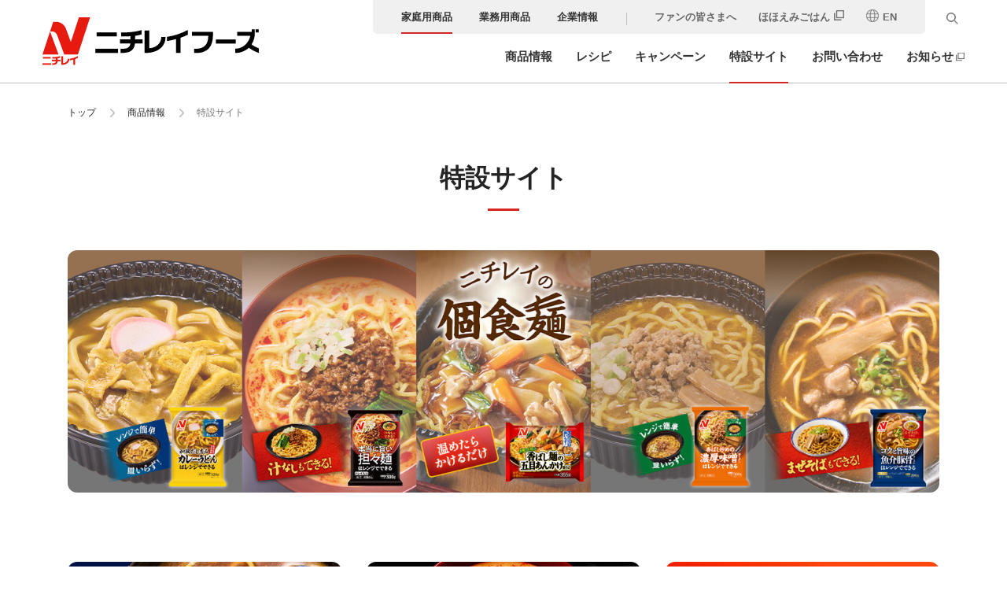

--- FILE ---
content_type: text/html; charset=UTF-8
request_url: https://www.nichireifoods.co.jp/brand/
body_size: 5469
content:
<!DOCTYPE html>
<html lang="ja">

<head>
	<meta charset="utf-8">
	<meta http-equiv="X-UA-Compatible" content="IE=edge">
	<meta name="viewport" content="width=device-width">
	<meta name="format-detection" content="telephone=no">
	<title>商品特設サイト - 冷凍食品・冷凍野菜はニチレイフーズ</title>
	<meta name="description" content="ニチレイフーズの商品ブランド別の特設サイトをご紹介します。">
	<meta property="og:title" content="商品特設サイト - 冷凍食品・冷凍野菜はニチレイフーズ">
	<meta property="og:type" content="article">
	<meta property="og:url" content="https://www.nichireifoods.co.jp/brand/">
	<meta property="og:description" content="ニチレイフーズの商品ブランド別の特設サイトをご紹介します。">
	<meta property="og:site_name" content="ニチレイフーズ">
	<meta property="og:image" content="https://www.nichireifoods.co.jp/assets/images/common/ogp.png">
	<meta name="twitter:card" content="summary_large_image">
	<link rel="icon" href="/favicon.ico">
	<link rel="stylesheet"
		href="/assets/css/style.css?v=1758764297">
</head>

<body id="brand">
	<!-- Google Tag Manager -->
	<noscript><iframe src="//www.googletagmanager.com/ns.html?id=GTM-MSPQ4F" height="0" width="0"
			style="display:none;visibility:hidden"></iframe></noscript>
	<script>(function (w, d, s, l, i) {
			w[l] = w[l] || []; w[l].push({
				'gtm.start':
					new Date().getTime(), event: 'gtm.js'
			}); var f = d.getElementsByTagName(s)[0],
				j = d.createElement(s), dl = l != 'dataLayer' ? '&l=' + l : ''; j.async = true; j.src =
					'//www.googletagmanager.com/gtm.js?id=' + i + dl; f.parentNode.insertBefore(j, f);
		})(window, document, 'script', 'dataLayer', 'GTM-MSPQ4F');</script>
	<!-- End Google Tag Manager -->
	<header class="l-header js-header">
	<div class="l-header__inner">
		<div class="l-header__logo"><a href="/"><img src="/assets/images/common/logo.svg" alt="ニチレイフーズ" width="880" height="196"></a></div>
		<button class="l-header__menu js-header-trigger" type="button" aria-expanded="false" aria-label="メニューを開く">
			<span></span>
			<span></span>
			<span></span>
		</button>

		<div class="js-header-nav l-header__nav-wrap">

			<div id="js-header-navSub" class="l-header__nav-wrapinner">
				<div class="js-searchOpen-target l-header__nav-sub">
	<ul class="l-header__nav-sub-list">
		<li class="l-header__nav-sub-list-item" data-cat="household"><a href="/" class="is-current">家庭用商品</a></li>
		<li class="l-header__nav-sub-list-item" data-cat="business"><a href="/business/">業務用商品</a></li>
		<li class="l-header__nav-sub-list-item" data-cat="corporate"><a href="/corporate/">企業情報</a></li>
	</ul>
	<ul class="js-searchOpen-target l-header__nav-sub-list-02">
		<li class="l-header__nav-sub-list-item" data-cat="fansite"><a href="/fansite/">ファンの皆さまへ</a></li>
		<li class="l-header__nav-sub-list-item"><a href="/media/" target="_blank">ほほえみごはん</a></li>
		<li class="l-header__nav-sub-list-item">
			<a href="/en/corporate/">
				<span class="l-header__nav-sub-list-item-icon">
					<img src="/assets/images/common/icon/icon_global.svg" alt="global" width="16" height="16" class="l-header__nav-sub-list-icon">EN
				</span>
			</a>
		</li>
	</ul>
</div>			</div>

			<div id="js-searchFrame" class="js-searchKeep l-header-searchFrame">
	<form action="/search/" method="get" class="js-searchOpen-target l-header__search">
		<label for="js-searchInput" class="u-visually-hidden">キーワード検索</label>
		<input id="js-searchInput" type="text" class="js-searchOpen-target js-searchKeep l-header__search-input" name="query" placeholder="キーワードを入力してください" value="" aria-label="検索キーワードを入力してください" tabindex="-1">
		<input type="hidden" name="type" value="3">
		<button id="js-searchSubmit" type="submit" class="js-searchKeep l-header__search-submit" aria-label="検索ボタン" tabindex="-1"></button>
		<button id="js-searchOpen" type="button" class="js-searchOpen-target js-searchKeep l-header__search-open" aria-label="検索窓を開く" tabindex="0" aria-expanded="false"></button>
	</form>
	<button id="js-searchClose" type="button" class="js-searchOpen-target l-header__search-close" aria-label="検索窓を閉じる" tabindex="-1"></button>
</div>

			<div id="js-header-navMain" class="l-header__nav-wrapinner">
				<div class="l-header__nav">
					<ul class="l-header__nav-list">
						<li class="l-header__nav-list-link" data-current="product">
							<a href="/product/">商品情報</a>
						</li>
						<li class="l-header__nav-list-link" data-current="recipe">
							<a href="/recipe/">レシピ</a>
						</li>
						<li class="l-header__nav-list-link" data-current="campaign">
							<a href="/campaign/">キャンペーン</a>
						</li>
						<li class="l-header__nav-list-link" data-current="brand">
							<a href="/brand/">特設サイト</a>
						</li>
						<li class="l-header__nav-list-link" data-current="inquiry">
							<a href="/inquiry/">お問い合わせ</a>
						</li>
						<li class="l-header__nav-list-link" data-current="news">
							<a href="/news/" target="_blank">お知らせ</a>
						</li>
					</ul>
				</div>
			</div>

		</div>

	</div>

</header>
	<main>
		<div class="l-content">
			<ol class="c-breadcrumb">
				<li class="c-breadcrumb__item"><a href="/">トップ</a></li>
				<li class="c-breadcrumb__item"><a href="/product/">商品情報</a></li>
				<li class="c-breadcrumb__item">特設サイト</li>
			</ol>

			<div class="l-content__inner--first-content">
				<div class="l-section">
					<h1 class="c-heading-01">特設サイト</h1>
					<a href="/brand/personal_use/" class="p-banner">
						<picture>
							<source srcset="/assets/images/brand/bnr_kosyokumen_sp.jpg?20250827" media="(max-width: 559px)">
							<img src="/assets/images/brand/bnr_kosyokumen_pc.jpg?20250827" alt="ニチレイの個食麺" width="1440" height="400" class="p-banner__image">
						</picture>
					</a>
				</div>

				<ul class="p-card-group--3col-02">
					<li class="p-card-group__item">
						<a href="/brand/gyokaitonkotsu/" class="p-card">
							<img src="/assets/images/brand/bnr_gyokaitonkotsu.jpg?20250228" alt="コクと旨味の魚介豚骨ラーメン" width="640" height="420"
								class="p-card__image">
							<div class="p-card__text-wrap">
								<p class="p-card__text--large--bold">コクと旨味の魚介豚骨ラーメン</p>
							</div>
						</a>
					</li>
					<li class="p-card-group__item">
						<a href="/brand/tantanmen/" class="p-card">
							<img src="/assets/images/brand/bnr_tantanmen.jpg?20240902" alt="本当に旨い担々麺" width="640" height="420"
								class="p-card__image">
							<div class="p-card__text-wrap">
								<p class="p-card__text--large--bold">本当に旨い担々麺</p>
							</div>
						</a>
					</li>
					<li class="p-card-group__item">
						<a href="/brand/honkakuitame/" class="p-card">
							<img src="/assets/images/brand/bnr_honkakuitame_02.jpg?20250521" alt="本格炒め炒飯&reg;" width="640" height="426"
								class="p-card__image">
							<div class="p-card__text-wrap">
								<p class="p-card__text--large--bold">本格炒め炒飯<span class="r-mark-shift">&reg;</span></p>
							</div>
						</a>
					</li>
					<li class="p-card-group__item">
						<a href="/brand/ankake/" class="p-card">
							<img src="/assets/images/brand/bnr_gomokuankake.jpg?20250827" alt="香ばし麺の五目あんかけ焼そば" width="640" height="426"
								class="p-card__image">
							<div class="p-card__text-wrap">
								<p class="p-card__text--large--bold">香ばし麺の五目あんかけ焼そば</p>
							</div>
						</a>
					</li>
					<li class="p-card-group__item">
						<a href="/brand/imagawayaki/" class="p-card">
							<img src="/assets/images/brand/bnr_imagawayaki.jpg?20260116" alt="ニチレイの『今川焼』" width="640" height="426"
								class="p-card__image">
							<div class="p-card__text-wrap">
								<p class="p-card__text--large--bold">ニチレイの『今川焼』</p>
							</div>
						</a>
					</li>
					<li class="p-card-group__item">
						<a href="/brand/karaage/" class="p-card">
							<img src="/assets/images/brand/bnr_karaage.jpg?20220802" alt="唐揚げオールスター" width="640" height="426"
								class="p-card__image">
							<div class="p-card__text-wrap">
								<p class="p-card__text--large--bold">唐揚げオールスター</p>
							</div>
						</a>
					</li>
					<li class="p-card-group__item">
						<a href="/brand/gokuzyo/" class="p-card">
							<img src="/assets/images/brand/bnr_hirekatsu_02.jpg?20250304" alt="極上ヒレかつ" width="640" height="426"
								class="p-card__image">
							<div class="p-card__text-wrap">
								<p class="p-card__text--large--bold">極上ヒレかつ</p>
							</div>
						</a>
					</li>
					<li class="p-card-group__item">
						<a href="/brand/benriokazu/" class="p-card">
							<img src="/assets/images/brand/bnr_benriokazu.jpg" alt="小さな便利おかず" width="640" height="426"
								class="p-card__image">
							<div class="p-card__text-wrap">
								<p class="p-card__text--large--bold">小さな便利おかず</p>
							</div>
						</a>
					</li>
					<li class="p-card-group__item">
						<a href="/brand/vegetables/" class="p-card">
							<img src="/assets/images/brand/bnr_vegetables.jpg" alt="ニチレイの冷凍野菜" width="640" height="426"
								class="p-card__image">
							<div class="p-card__text-wrap">
								<p class="p-card__text--large--bold">ニチレイの冷凍野菜</p>
							</div>
						</a>
					</li>
					<li class="p-card-group__item">
						<a href="/brand/everyonemeal/" class="p-card">
							<img src="/assets/images/brand/bnr_everyonmeal.jpg?20250827" alt="everyONe meal&reg;特設サイト" width="640" height="426"
								class="p-card__image">
							<div class="p-card__text-wrap">
								<p class="p-card__text--large--bold">everyONe meal<span class="r-mark-shift">&reg;</span>特設サイト</p>
							</div>
						</a>
					</li>
					<li class="p-card-group__item">
						<a href="/brand/dcc/" class="p-card">
							<img src="/assets/images/brand/bnr_dcc.png?20250527" alt="ニチレイ&times;DCC 特設サイト" width="640" height="426"
								class="p-card__image">
							<div class="p-card__text-wrap">
								<p class="p-card__text--large--bold">ニチレイ&times;DCC 特設サイト</p>
							</div>
						</a>
					</li>
					<li class="p-card-group__item">
						<a href="/brand/itamekun/" class="p-card">
							<img src="/assets/images/brand/bnr_itamekun.jpg" alt="イタメくん&reg;の部屋" width="640" height="426"
								class="p-card__image">
							<div class="p-card__text-wrap">
								<p class="p-card__text--large--bold">イタメくん<span class="r-mark-shift">&reg;</span>の部屋</p>
							</div>
						</a>
					</li>
					<li class="p-card-group__item">
						<a href="/familyapps_gallery/" class="p-card">
							<img src="/assets/images/brand/bnr_familyapps_gallery.jpg" alt="みんながつくったおべんとうギャラリー" width="640"
								height="426" class="p-card__image">
							<div class="p-card__text-wrap">
								<p class="p-card__text--large--bold">みんながつくったおべんとうギャラリー</p>
							</div>
						</a>
					</li>
				</ul>
			</div>

			<!-- CM・動画のご紹介 start -->
			<section class="l-content__inner">
				<h2 class="c-heading-03">CM・動画のご紹介</h2>
	<ul class="p-card-group">
		<li class="p-card-group__item">
			<a href="/movie/detail-57.html" class="p-card">
				<img src="/assets/images/movie/movie-thum-57_honkaku.jpg" width="1280" height="720" alt="" class="p-card__image">
				<div class="p-card__text-wrap">
					<p class="p-card__text">新CM『本格炒め炒飯<span class="r-mark-shift">&reg;</span>』「焼豚ゴロ旨っ。」篇 15秒ver</p>
				</div>
			</a>
		</li>
		<li class="p-card-group__item">
			<a href="/movie/detail-56.html" class="p-card">
				<img src="/assets/images/movie/movie-thum-57.jpg" width="1280" height="720" alt="" class="p-card__image">
				<div class="p-card__text-wrap">
					<p class="p-card__text">CM『むねから<span class="r-mark-shift">&reg;</span>』「しっとりの秘密、しっとりますか？」篇 15秒ver</p>
				</div>
			</a>
		</li>
		<li class="p-card-group__item">
			<a href="/movie/detail-51.html" class="p-card">
				<img src="/assets/images/movie/movie-thum-52.jpg" width="1280" height="720" alt="" class="p-card__image">
				<div class="p-card__text-wrap">
					<p class="p-card__text">CM『香ばし麺の五目あんかけ焼そば』「香福幸福」篇 30秒ver</p>
				</div>
			</a>
		</li>
		<li class="p-card-group__item">
			<a href="/movie/detail-49.html" class="p-card">
				<img src="/assets/images/movie/movie-thum-50.jpg" width="1280" height="720" alt="" class="p-card__image">
				<div class="p-card__text-wrap">
					<p class="p-card__text">『今川焼』CM「いつかのあの味」篇</p>
				</div>
			</a>
		</li>
	</ul>
	<div class="p-button-group">
		<a href="/movie/" class="c-button-01"><span>CM・動画一覧を見る</span></a>
	</div>
			</section>
			<!-- CM・動画のご紹介 end -->

			<div class="u-bgcolor-01">
				<div class="l-content__inner">
					<h2 class="c-heading-01">取り組みと姿勢</h2>
					<ul class="p-link-group--3col u-mt0-20">
						<li class="p-link-group__item">
							<a href="/corporate/company/brandstatement.html" class="p-link-with-icon">
								<img src="/assets/images/common/icon/icon_brandstatement.svg" alt="ブランドステートメント" width="62" height="62">
								<p class="p-link-with-icon__text">ブランドステートメント</p>
							</a>
						</li>
						<li class="p-link-group__item">
							<a href="/corporate/company/monozukuri.html" class="p-link-with-icon">
								<img src="/assets/images/common/icon/icon_heart.svg" alt="ニチレイフーズのこだわり" width="62" height="62">
								<p class="p-link-with-icon__text">ニチレイフーズのこだわり</p>
							</a>
						</li>
						<li class="p-link-group__item">
							<a href="/corporate/sustainability/" class="p-link-with-icon">
								<img src="/assets/images/common/icon/icon_sustainability.svg" alt="サステナビリティ" width="62" height="62">
								<p class="p-link-with-icon__text">サステナビリティ</p>
							</a>
						</li>
					</ul>
				</div>
			</div>

			<section>
				<div class="l-content__inner">
					<div class="l-section--small">
						<div class="c-search-box-wrap">
							<h2 class="c-heading-03">商品を探す</h2>
							<form method="get" action="/search/" id="searchform" class="c-search-box">
								<input class="c-search-box__input" type="search" name="s" placeholder="例：チャーハン、お弁当おかず" aria-label="検索キーワードを入力してください。例：チャーハン、お弁当おかず">
								<input type="hidden" name="type" value="1">
								<button type="submit" class="c-search-box__button" aria-label="検索"></button>
							</form>
						</div>
					</div>
					<section>
						<h3 class="c-heading-03--small">冷凍食品</h3>

						<!-- localnav start -->
						<ul class="p-link-group--3col-left">
	<li class="p-link-group__item">
		<a href="/product/frozenfood/pc3/" class="c-link-more-03">米飯</a>
	</li>
	<li class="p-link-group__item">
		<a href="/product/frozenfood/pc12/" class="c-link-more-03">麺</a>
	</li>
	<li class="p-link-group__item">
		<a href="/product/frozenfood/pc2/" class="c-link-more-03">食卓用おかず</a>
	</li>
	<li class="p-link-group__item">
		<a href="/product/frozenfood/pc1/" class="c-link-more-03">小さなおかず</a>
	</li>
	<li class="p-link-group__item">
		<a href="/product/frozenfood/pc4/" class="c-link-more-03">グラタン・ドリア・プレート</a>
	</li>
	<li class="p-link-group__item">
		<a href="/product/frozenfood/pc5/" class="c-link-more-03">おやつ</a>
	</li>
	<li class="p-link-group__item">
		<a href="/product/frozenfood/pc7/" class="c-link-more-03">冷凍野菜・冷凍フルーツ</a>
	</li>
	<li class="p-link-group__item">
		<a href="/product/recommend/" class="c-link-more-03">新商品・リニューアル商品</a>
	</li>
</ul>

<ul class="p-link-group--3col-left">
	<li class="p-link-group__item">
		<a href="/product/retortpouch/" class="c-link-more-03">レトルト食品（常温）</a>
	</li>
	<li class="p-link-group__item">
		<a href="/product/ice/" class="c-link-more-03">氷</a>
	</li>
	<li class="p-link-group__item">
		<a href="/product/frozenfood/pc13/" class="c-link-more-03">everyONe meal<br>（エブリオンミール<span class="r-mark-shift">&reg;</span>）</a>
	</li>
	<li class="p-link-group__item">
		<a href="/product/closed/" class="c-link-more-03">生産終了商品</a>
	</li>
</ul>
						<!-- localnav end -->
					</section>
				</div>
			</section>

			<section class="l-section u-bgcolor-01">
				<div class="l-content__inner">
					<h2 class="c-heading-09">
						<img src="/assets/images/common/logo_hohoemi.svg" alt="冷凍で食を豊かに ほほえみごはん" width="321" height="61">
					</h2>
					<ul class="p-card-group--3col js-json-hohoemi" data-page="brand" data-json="/media/json-bcd/"></ul>
					<div class="p-button-group">
						<a href="/media/" class="c-button-01--blank"><span>もっとみる</span></a>
					</div>
				</div>
			</section>
		</div>

	</main>

	<div class="l-banner js-banner">
	<ul class="l-banner__inner">
		<li class="l-banner__item"><a href="https://wellness.nichirei.co.jp/shop/default.aspx" target="_blank" id="footer_bnr01"><img src="/assets/images/common/banner/bnr_nfd.jpg?250515" alt="通販サイト 宅配専用商品 ニチレイフーズダイレクト" width="188" height="72"	class="l-banner__image"></a></li>
		<li class="l-banner__item"><a href="https://menew.jp/" target="_blank" id="footer_bnr02"><img src="/assets/images/common/banner/menew_bnr_d6.png" alt="時短 節約 効率化 AI献立アプリ me:new" width="188" height="72" class="l-banner__image"></a></li>
		<li class="l-banner__item"><a href="/brand/itamekun/" id="footer_bnr03"><img src="/assets/images/common/banner/bnr_itamekun.jpg" alt="本格炒め炒飯&reg; 応援キャラクター イタメくん&reg;" width="188" height="72" class="l-banner__image"></a></li>
		<li class="l-banner__item"><a href="/familyapps_gallery/" id="footer_bnr04"><img src="/assets/images/common/banner/bnr_familyapps_gallery.jpg" alt="ニチレイのおいしいおべんとうをつくろう！ みんながつくったおべんとうギャラリー" width="188" height="72" class="l-banner__image"></a></li>
		<li class="l-banner__item"><a href="/media/" target="_blank" id="footer_bnr05"><img src="/assets/images/common/banner/bnr_hohoemi.jpg" alt="冷凍で食を豊かに ほほえみごはん" width="188" height="72" class="l-banner__image"></a></li>
		<li class="l-banner__item"><a href="/chikyu-good/" id="footer_bnr06"><img src="/assets/images/common/banner/bnr_chikyu.jpg" alt="地球にGood!" width="188" height="72" class="l-banner__image"></a></li>
	</ul>
</div>
	<footer class="l-footer js-footer">
	<a href="#" class="l-footer__pagetop js-footer-pagetop">
		<img src="/assets/images/common/icon/icon_arrow_white.svg" width="7" height="12" alt="ページトップに戻る">
	</a>
	<div class="l-footer__inner">
		<div class="l-footer__link-area-wrap">
			<div class="l-footer__link-area">
				<a href="/" class="l-footer__link-title">家庭用商品</a>
				<ul class="l-footer__link-list">
					<li>
						<a href="/product/">商品情報</a>
					</li>
					<li>
						<a href="/recipe/">レシピ</a>
					</li>
					<li>
						<a href="/campaign/">キャンペーン</a>
					</li>
					<li>
						<a href="/brand/">特設サイト</a>
					</li>
					<li>
						<a href="/movie/">CM・動画のご紹介</a>
					</li>
					<li>
						<a href="/news/#household">家庭用商品お知らせ</a>
					</li>
					<li>
						<a href="/inquiry/">お問い合わせ</a>
					</li>
				</ul>
			</div>
			<div class="l-footer__link-area">
				<a href="/business/" class="l-footer__link-title">業務用商品</a>
				<ul class="l-footer__link-list">
					<li>
						<a href="/business/#anchor-05">商品情報</a>
					</li>
					<li>
						<a href="/business/#anchor-04">こだわりカテゴリー</a>
					</li>
					<li>
						<a href="/business/recommend/">おすすめ商品動画</a>
					</li>
					<li>
						<a href="/business/recipe/">レシピ動画</a>
					</li>
					<li>
						<a href="/business/useful/">業務用商品お役立ち情報</a>
					</li>
					<li>
						<a href="/news/#business">業務用商品お知らせ</a>
					</li>
				</ul>
			</div>
			<div class="l-footer__link-area">
				<a href="/corporate/" class="l-footer__link-title">企業情報</a>
				<ul class="l-footer__link-list">
					<li>
						<a href="/corporate/company/">会社案内</a>
					</li>
					<li>
						<a href="/corporate/research-development/">研究開発</a>
					</li>
					<li>
						<a href="/corporate/sustainability/">サステナビリティ</a>
					</li>
					<li>
						<a href="/corporate/hamidasu/index.html">ハミダス活動</a>
					</li>
					<li>
						<a href="/corporate/company/recruit_message.html">新卒採用</a>
					</li>
					<li>
						<a href="/inquiry/PR/">メディア関係者様お問い合わせ</a>
					</li>
					<li>
						<a href="/news/#corporate">企業情報お知らせ</a>
					</li>
				</ul>
			</div>
		</div>
	</div>
	<div class="l-footer__bottom-link-area">
		<div class="l-footer__bottom-link-inner">
			<div class="l-footer__bottom-link-list-wrap">
				<p class="l-footer__bottom-link-list-title">ニチレイグループ</p>
				<ul class="l-footer__bottom-link-list">
					<li class="l-footer__bottom-link-list-item">
						<a href="https://www.nichirei.co.jp/" target="_blank" class="c-link-blank--red">ニチレイ</a>
					</li>
					<li class="l-footer__bottom-link-list-item">
						<a href="https://www.nichireifresh.co.jp/" target="_blank" class="c-link-blank--red">ニチレイフレッシュ</a>
					</li>
					<li class="l-footer__bottom-link-list-item">
						<a href="https://www.nichirei-logi.co.jp/" target="_blank" class="c-link-blank--red">ニチレイロジグループ</a>
					</li>
					<li class="l-footer__bottom-link-list-item">
						<a href="https://www.nichirei.co.jp/bio/" target="_blank" class="c-link-blank--red">ニチレイバイオサイエンス</a>
					</li>
				</ul>
			</div>
			<div class="l-footer__bottom-link-list-wrap">
				<p class="l-footer__bottom-link-list-title">ニチレイフーズグループ</p>
				<ul class="l-footer__bottom-link-list">
					<li class="l-footer__bottom-link-list-item">
						<a href="https://www.web-community.jp/nichirei-kyurei/" target="_blank" class="c-link-blank--red">キューレイ</a>
					</li>
					<li class="l-footer__bottom-link-list-item">
						<a href="https://www.nichirei-ice.com/" target="_blank" class="c-link-blank--red">ニチレイ・アイス</a>
					</li>
					<li class="l-footer__bottom-link-list-item">
						<a href="https://chuurei.co.jp/" target="_blank" class="c-link-blank--red">中冷</a>
					</li>
				</ul>
			</div>
		</div>
	</div>
	<div class="l-footer__copy-area">
		<ul class="l-footer__copy-area-link">
			<li>
				<a href="/sitemap.html">サイトマップ</a>
			</li>
			<li>
				<a href="/notice.html">ウェブサイト利用規約</a>
			</li>
			<li>
				<a href="/policy.html">プライバシーポリシー</a>
			</li>
			<li>
				<a href="/policy_social.html">ソーシャルメディアポリシー</a>
			</li>
		</ul>
		<p class="l-footer__copy-area-text">禁無断複写・禁無断転載<small>Copyright © Nichirei Foods Inc. All rights reserved.</small></p>
	</div>
</footer>
	
<style>
.r-mark-shift {
	display: inline-block;
	transform: translate(0%, 0.2em);
}
</style>
	<script
		src="/assets/js/script.js?v=1759991295"></script>
</body>

</html>

<!--
Performance optimized by W3 Total Cache. Learn more: https://www.boldgrid.com/w3-total-cache/

Content Delivery Network via Amazon Web Services: S3: static.nichireifoods.co.jp

Served from: www.nichireifoods.co.jp @ 2026-01-24 10:54:07 by W3 Total Cache
-->

--- FILE ---
content_type: text/html; charset=UTF-8
request_url: https://www.nichireifoods.co.jp/media/json-bcd/
body_size: 8327
content:
[{"title":"\u30d5\u30a7\u30f3\u30b7\u30f3\u30b0\u65e5\u672c\u4ee3\u8868\u30fb\u5bae\u8107\u82b1\u7db8\u306e\u300c\u52dd\u8ca0\u5f37\u3055\u300d\u3092\u652f\u3048\u308b\u201c\u8d85\u52b9\u7387\u7684\u98df\u751f\u6d3b\u201d\u306b\u8feb\u308b\uff01 \u51b7\u51cd\u98df\u54c1\u3082\u6d3b\u7528!?","image":"https:\/\/www.nichireifoods.co.jp\/media\/wp-content\/uploads\/2025\/09\/2508_PR_everyonemeal2_01.jpg","link":"https:\/\/www.nichireifoods.co.jp\/media\/34117\/","id":34117,"date":"2025.09.16"},{"title":"\u3010\u5b9f\u98df\u30ec\u30d3\u30e5\u30fc\u3011\u300c\u30a8\u30d6\u30ea\u30aa\u30f3\u30df\u30fc\u30eb\u00ae\u300d\u306e\u79d8\u5bc6\u306b\u8feb\u308b\uff01\u9d8f\u3080\u306d\u30fb\u5927\u8c46\u3060\u3051\u3058\u3083\u306a\u3044\u3001\u305f\u3093\u3071\u304f\u8cea\u751f\u6d3b\u306e\u6551\u4e16\u4e3b","image":"https:\/\/www.nichireifoods.co.jp\/media\/wp-content\/uploads\/2025\/08\/2508_PR_everyonemeal1_01.jpg","link":"https:\/\/www.nichireifoods.co.jp\/media\/33910\/","id":33910,"date":"2025.08.28"},{"title":"\u4e07\u535a\u767a\u306e\u98df\u30c8\u30ec\u30f3\u30c9\u3092\u8ffd\u3046\uff01\u51b7\u51cd\u98df\u54c1\u306e\u65b0\u305f\u306a\u53ef\u80fd\u6027\u3068\u306f","image":"https:\/\/www.nichireifoods.co.jp\/media\/wp-content\/uploads\/2025\/06\/2506_pr_expo2_01.jpg","link":"https:\/\/www.nichireifoods.co.jp\/media\/32985\/","id":32985,"date":"2025.06.11"},{"title":"\u5927\u962a\u30fb\u95a2\u897f\u4e07\u535a\u3067\u4f53\u9a13\uff01\u30cb\u30c1\u30ec\u30a4\u30d5\u30fc\u30ba\u304c\u751f\u307f\u51fa\u3059\u672a\u6765\u306e\u51b7\u51cd\u98df\u54c1","image":"https:\/\/www.nichireifoods.co.jp\/media\/wp-content\/uploads\/2025\/05\/2506_pr_expo1_01.jpg","link":"https:\/\/www.nichireifoods.co.jp\/media\/32983\/","id":32983,"date":"2025.06.09"},{"title":"\u300e\u672c\u683c\u7092\u3081\u7092\u98ef\u00ae\u300f\u306e\u54c1\u8cea\u3084\u304a\u3044\u3057\u3055\u3092\u652f\u3048\u308b\u6700\u5148\u7aef\u306eAI\u6280\u8853\u3092\u30ec\u30dd\u30fc\u30c8","image":"https:\/\/www.nichireifoods.co.jp\/media\/wp-content\/uploads\/2024\/11\/2410_PR_ai_01.jpg","link":"https:\/\/www.nichireifoods.co.jp\/media\/32105\/","id":32105,"date":"2024.11.14"},{"title":"\u30cb\u30c1\u30ec\u30a4\u30d5\u30fc\u30ba\u306e\u30ad\u30c3\u30b6\u30cb\u30a2\u6771\u4eac\u30d1\u30d3\u30ea\u30aa\u30f3\u304c\u30ea\u30cb\u30e5\u30fc\u30a2\u30eb\uff01\u304a\u5f01\u5f53\u4f5c\u308a\u3082\u958b\u50ac","image":"https:\/\/www.nichireifoods.co.jp\/media\/wp-content\/uploads\/2024\/11\/2411_PR_kidzania_01rr.jpg","link":"https:\/\/www.nichireifoods.co.jp\/media\/31799\/","id":31799,"date":"2024.11.01"},{"title":"\u3053\u3093\u304c\u308a\uff06\u30b8\u30e5\u30fc\u30b7\u30fc\u306a\u30cf\u30f3\u30d0\u30fc\u30b0\u306e\u79d8\u5bc6\u306f\uff1f \u30cb\u30c1\u30ec\u30a4\u30d5\u30fc\u30ba\u8239\u6a4b\u7b2c\u4e8c\u5de5\u5834\u306e\u72ec\u81ea\u6280\u8853\u3092\u30ec\u30dd\u30fc\u30c8\uff01","image":"https:\/\/www.nichireifoods.co.jp\/media\/wp-content\/uploads\/2024\/10\/2410_PR_kengakureport_01.jpg","link":"https:\/\/www.nichireifoods.co.jp\/media\/31809\/","id":31809,"date":"2024.10.03"},{"title":"\u6bcd\u306e\u60f3\u3044\u306f\u5c4a\u304f\uff1f\u81ea\u708a\u7d4c\u9a13\u30bc\u30ed\u306e\u606f\u5b50\u3078\u306e\u611b\u60c5\u4fbf\u3010\u6bcd\u304b\u3089\u606f\u5b50\u3078\u306e\u8d08\u308a\u7269\u3011","image":"https:\/\/www.nichireifoods.co.jp\/media\/wp-content\/uploads\/2024\/09\/2409_PR_hahakaramusukohe_01.jpg","link":"https:\/\/www.nichireifoods.co.jp\/media\/31720\/","id":31720,"date":"2024.09.10"},{"title":"\u4eba\u6c17\u306e\u304a\u5f01\u5f53\u304a\u304b\u305a\u30c8\u30c3\u30d73\u3092\u767a\u8868\uff01\u51b7\u51cd\u98df\u54c1\u306a\u3089\u30a2\u30ec\u30f3\u30b8\u3082\u7c21\u5358","image":"https:\/\/www.nichireifoods.co.jp\/media\/wp-content\/uploads\/2024\/08\/2408_PR_obentochousa_01.jpg","link":"https:\/\/www.nichireifoods.co.jp\/media\/31665\/","id":31665,"date":"2024.08.22"},{"title":"\u300c\u304d\u304f\u3070\u308a\u3054\u305c\u3093\u300d\u3053\u3060\u308f\u308a\u3068\u5229\u7528\u8005\u306e\u6e80\u8db3\u30dd\u30a4\u30f3\u30c8\u3092\u8a73\u3057\u304f\u7d39\u4ecb","image":"https:\/\/www.nichireifoods.co.jp\/media\/wp-content\/uploads\/2024\/08\/2408_PR_kikubari_01r.jpg","link":"https:\/\/www.nichireifoods.co.jp\/media\/31600\/","id":31600,"date":"2024.08.20"},{"title":"\u51b7\u51cd\u304a\u304b\u305a\u30bb\u30c3\u30c8\u30c7\u30d3\u30e5\u30fc\u3092\u679c\u305f\u3057\u305f\u6bcd\u306e\u53cd\u5fdc\u306f\u3044\u304b\u306b\uff1f\u3010\u5a18\u304b\u3089\u6bcd\u3078\u306e\u8d08\u308a\u7269\u3011","image":"https:\/\/www.nichireifoods.co.jp\/media\/wp-content\/uploads\/2024\/08\/2408_PR_musumekarahahae_01.jpg","link":"https:\/\/www.nichireifoods.co.jp\/media\/31623\/","id":31623,"date":"2024.08.20"},{"title":"\u300c\u51b7\u51cd\u3092\u30d5\u30eb\u6d3b\u7528\uff01\u30cb\u30c1\u30ec\u30a4\u30d5\u30fc\u30ba\u304a\u5f01\u5f53\u4f5c\u308a\u6559\u5ba4\u300d\u3092\u30ec\u30dd\u30fc\u30c8","image":"https:\/\/www.nichireifoods.co.jp\/media\/wp-content\/uploads\/2024\/06\/2405_PR_obentou_01.jpg","link":"https:\/\/www.nichireifoods.co.jp\/media\/31350\/","id":31350,"date":"2024.06.24"},{"title":"\u300c\u307b\u307b\u3048\u307f\u3054\u306f\u3093\u300d\u66f8\u7c4d\u5316\u7b2c\u4e8c\u5f3e\uff01\u300e\u51b7\u51cd\u4f5c\u308a\u304a\u304d\u30ec\u30b7\u30d4\u3001\u3053\u308c\u304c\u6b63\u89e3\u3067\u3059\uff01\u300f","image":"https:\/\/www.nichireifoods.co.jp\/media\/wp-content\/uploads\/2024\/06\/2406_PR_book_01.jpg","link":"https:\/\/www.nichireifoods.co.jp\/media\/31184\/","id":31184,"date":"2024.06.19"},{"title":"\u30ad\u30c3\u30b6\u30cb\u30a2\u6771\u4eac\u3067\u7279\u5225\u306a\u304a\u5f01\u5f53\u4f5c\u308a\u30ef\u30fc\u30af\u30b7\u30e7\u30c3\u30d7\u3092\u5bc6\u7740\u30ec\u30dd\u30fc\u30c8","image":"https:\/\/www.nichireifoods.co.jp\/media\/wp-content\/uploads\/2024\/02\/2404_PR_kidzania-ws_01.jpg","link":"https:\/\/www.nichireifoods.co.jp\/media\/30973\/","id":30973,"date":"2024.03.05"},{"title":"\u9032\u5316\u9eba\u304c\u7d9a\u3005\uff01\u30cb\u30c1\u30ec\u30a4\u30d5\u30fc\u30ba\u5c71\u5f62\u5de5\u5834\u3092\u7de8\u96c6\u90e8\u304c\u898b\u5b66\u30ec\u30dd\u30fc\u30c8","image":"https:\/\/www.nichireifoods.co.jp\/media\/wp-content\/uploads\/2024\/03\/2401_PR_factory_01.jpg","link":"https:\/\/www.nichireifoods.co.jp\/media\/31024\/","id":31024,"date":"2024.03.04"},{"title":"\u3010\u5bb6\u65cf\u306e\u307e\u3093\u306a\u304b\u306b\u51b7\u51cd\u98df\u54c1 #6\u3011\u5c0f\u8179\u3092\u6e80\u305f\u3059\uff01 \u30b7\u30c1\u30e5\u30fc\u3054\u306f\u3093","image":"https:\/\/www.nichireifoods.co.jp\/media\/wp-content\/uploads\/2023\/12\/2312_03_Br_kazokunomannnakani_01.jpg","link":"https:\/\/www.nichireifoods.co.jp\/media\/30885\/","id":30885,"date":"2023.12.28"},{"title":"\u6700\u65b0\u92ed\u306e\u30cb\u30c1\u30ec\u30a4\u30d5\u30fc\u30ba\u65b0\u5de5\u5834\u3092\u7de8\u96c6\u90e8\u304c\u898b\u5b66\u30ec\u30dd\u30fc\u30c8\uff01","image":"https:\/\/www.nichireifoods.co.jp\/media\/wp-content\/uploads\/2023\/12\/2312_PR_shinkoujyo_01.jpg","link":"https:\/\/www.nichireifoods.co.jp\/media\/30831\/","id":30831,"date":"2023.12.19"},{"title":"10\u5206\u3067\u5b8c\u6210\uff01\u51b7\u51cd\u98df\u54c1\u3067\u4f5c\u308b\u30c7\u30b3\u5f01\u30a2\u30a4\u30c7\u30a2\u3002\u304b\u308f\u3044\u3044\u9ce5\u7de8","image":"https:\/\/www.nichireifoods.co.jp\/media\/wp-content\/uploads\/2023\/12\/2311_09_Br_decoben_01.jpg","link":"https:\/\/www.nichireifoods.co.jp\/media\/30800\/","id":30800,"date":"2023.12.15"},{"title":"\u3010\u5bb6\u65cf\u306e\u307e\u3093\u306a\u304b\u306b\u51b7\u51cd\u98df\u54c1 #5\u3011\u540d\u5e97\u306e\u5473\u3067\u30ec\u30b9\u30c8\u30e9\u30f3\u6c17\u5206\u266a","image":"https:\/\/www.nichireifoods.co.jp\/media\/wp-content\/uploads\/2023\/12\/2312_02_Br_kazokunomannaka_01.jpg","link":"https:\/\/www.nichireifoods.co.jp\/media\/30788\/","id":30788,"date":"2023.12.13"},{"title":"\u3042\u306a\u305f\u306e\u51b7\u51cd\u77e5\u8b58\u30ec\u30d9\u30eb\u3092\u6e2c\u3063\u3066\u307f\u3088\u3046\uff01 \u51b7\u51cd\u96d1\u5b66\u30af\u30a4\u30ba","image":"https:\/\/www.nichireifoods.co.jp\/media\/wp-content\/uploads\/2019\/01\/kv_640_390.jpg","link":"https:\/\/www.nichireifoods.co.jp\/media\/30272\/","id":30272,"date":"2023.11.30"},{"title":"\u3010\u5ea7\u8ac7\u4f1a\u3011\u304a\u304b\u308f\u308a\u7d9a\u51fa\uff01\u5b50\u3069\u3082\u4e00\u756a\u4eba\u6c17\u306e\u30cb\u30c1\u30ec\u30a4\u65b0\u5546\u54c1\u306f\uff1f","image":"https:\/\/www.nichireifoods.co.jp\/media\/wp-content\/uploads\/2023\/11\/2311_08_Br_kodomozadankai_01.jpg","link":"https:\/\/www.nichireifoods.co.jp\/media\/30669\/","id":30669,"date":"2023.11.27"},{"title":"10\u5206\u3067\u5b8c\u6210\uff01\u51b7\u51cd\u98df\u54c1\u3067\u4f5c\u308b\u30c7\u30b3\u5f01\u30a2\u30a4\u30c7\u30a2\u3002\u304b\u308f\u3044\u3044\u72ac\u7de8","image":"https:\/\/www.nichireifoods.co.jp\/media\/wp-content\/uploads\/2023\/11\/2311_09_Br_decoben_01.jpg","link":"https:\/\/www.nichireifoods.co.jp\/media\/30638\/","id":30638,"date":"2023.11.24"},{"title":"\u3010\u5bb6\u65cf\u306e\u307e\u3093\u306a\u304b\u306b\u51b7\u51cd\u98df\u54c1 #4\u3011\u3069\u3063\u3061\u3082\u98df\u3079\u305f\u3044\uff01 \u6b32\u5f35\u308a\u30d1\u30d5\u30a7","image":"https:\/\/www.nichireifoods.co.jp\/media\/wp-content\/uploads\/2023\/11\/2311_07_Br_kazokunomannaka_01.jpg","link":"https:\/\/www.nichireifoods.co.jp\/media\/30611\/","id":30611,"date":"2023.11.17"},{"title":"\u3010\u51b7\u51cd\u98df\u54c1\u3092\u4e0a\u624b\u306b\u6d3b\u7528\u3011\u706b\u3082\u5305\u4e01\u3082\u4f7f\u308f\u306a\u3044\uff01\u5b50\u3069\u3082\u3082\u4f5c\u308c\u308b\u3054\u3061\u305d\u3046\u30e1\u30cb\u30e5\u30fc","image":"https:\/\/www.nichireifoods.co.jp\/media\/wp-content\/uploads\/2023\/11\/2311_06_Br_kinroukansya_01.jpg","link":"https:\/\/www.nichireifoods.co.jp\/media\/30555\/","id":30555,"date":"2023.11.10"},{"title":"\u51b7\u51cd\u30de\u30cb\u30a2\u304c\u8a9e\u308b\uff01\u51b7\u51cd\u30fb\u51b7\u51cd\u98df\u54c1\u4fbf\u5229\u8853","image":"https:\/\/www.nichireifoods.co.jp\/media\/wp-content\/uploads\/2023\/10\/2311_10_Br_reitoumania_01.jpg","link":"https:\/\/www.nichireifoods.co.jp\/media\/30523\/","id":30523,"date":"2023.11.07"},{"title":"\u3010\u7279\u304b\u3089\u00ae\u30ad\u30e3\u30f3\u30da\u30fc\u30f3\u3011\u300e\u7279\u304b\u3089\u00ae\u53f2\u4e0a\u6700\u9ad8\u96e3\u6613\u5ea6\u306e\u8b0e\u300f\u3092\u4f5c\u3063\u305f\u5929\u624d\u3068\u89e3\u3044\u305f\u5929\u624d\u3001\u305d\u306e\u601d\u8003\u3092\u8aad\u307f\u89e3\u304f","image":"https:\/\/www.nichireifoods.co.jp\/media\/wp-content\/uploads\/2023\/10\/1.png","link":"https:\/\/www.nichireifoods.co.jp\/media\/30456\/","id":30456,"date":"2023.10.27"},{"title":"\u4e00\u756a\u98df\u3079\u305f\u3044\u30ec\u30b7\u30d4\u306f\u3069\u308c!? \u6599\u7406\u5bb6\u304c\u51b7\u51cd\u98df\u54c1\u3067\u4f5c\u308b\u6599\u7406\u5bfe\u6c7a","image":"https:\/\/www.nichireifoods.co.jp\/media\/wp-content\/uploads\/2023\/10\/2310_10_Br_ryouritaiketsu_01r.jpg","link":"https:\/\/www.nichireifoods.co.jp\/media\/30363\/","id":30363,"date":"2023.10.27"},{"title":"\u3010\u5bb6\u65cf\u306e\u307e\u3093\u306a\u304b\u306b\u51b7\u51cd\u98df\u54c1 #3\u3011\u304a\u3046\u3061\u3067\u308f\u304f\u308f\u304f\u6620\u753b\u9451\u8cde","image":"https:\/\/www.nichireifoods.co.jp\/media\/wp-content\/uploads\/2023\/10\/2310_09_Br_kazokunomannaka_01.jpg","link":"https:\/\/www.nichireifoods.co.jp\/media\/30354\/","id":30354,"date":"2023.10.26"},{"title":"\u300e\u672c\u683c\u7092\u3081\u7092\u98ef\u00ae\u300f\u304c\u5354\u8cdb\uff01\u7b2c11\u56deDCC\u5927\u4f1a\u30ec\u30dd\u30fc\u30c8","image":"https:\/\/www.nichireifoods.co.jp\/media\/wp-content\/uploads\/2023\/10\/2310_12_PR_dcc_01.jpg","link":"https:\/\/www.nichireifoods.co.jp\/media\/30287\/","id":30287,"date":"2023.10.24"},{"title":"\u3010\u5bb6\u65cf\u306e\u307e\u3093\u306a\u304b\u306b\u51b7\u51cd\u98df\u54c1 #2\u3011\u5bb6\u3067\u3082\u304a\u5b50\u69d8\u30e9\u30f3\u30c1\u3092\u53f6\u3048\u305f\u3044\uff01","image":"https:\/\/www.nichireifoods.co.jp\/media\/wp-content\/uploads\/2023\/09\/2310_08_Br_kazokunomannaka_01.jpg","link":"https:\/\/www.nichireifoods.co.jp\/media\/30243\/","id":30243,"date":"2023.10.04"},{"title":"\u30cb\u30c1\u30ec\u30a4\u30b0\u30eb\u30fc\u30d7\u793e\u54e1\u304c\u5b9f\u8df5\u3059\u308b\u6fc0\u30a6\u30de\u30a2\u30ec\u30f3\u30b8\u30ec\u30b7\u30d4\uff06\u51b7\u51cd\u98df\u54c1\u30d9\u30b9\u30c810","image":"https:\/\/www.nichireifoods.co.jp\/media\/wp-content\/uploads\/2023\/09\/230925_gekiuma_01r.jpg","link":"https:\/\/www.nichireifoods.co.jp\/media\/30107\/","id":30107,"date":"2023.09.28"},{"title":"\u3010\u5bb6\u65cf\u306e\u307e\u3093\u306a\u304b\u306b\u51b7\u51cd\u98df\u54c1 #1\u3011\u305d\u3046\u3081\u3093\u3084\u3046\u3069\u3093\u306b\u5408\u3046\u304a\u304b\u305a","image":"https:\/\/www.nichireifoods.co.jp\/media\/wp-content\/uploads\/2023\/08\/2308_09_Br_kazokunomannaka_01.jpg","link":"https:\/\/www.nichireifoods.co.jp\/media\/30044\/","id":30044,"date":"2023.09.04"},{"title":"\u30b8\u30e7\u30fc\u3055\u3093\u3002\u306e\u300e\u3080\u306d\u304b\u3089\u00ae\u300f\u30a2\u30ec\u30f3\u30b8\u30ec\u30b7\u30d43\u9023\u767a","image":"https:\/\/www.nichireifoods.co.jp\/media\/wp-content\/uploads\/2023\/08\/2308_07_Br_munekara_01.jpg","link":"https:\/\/www.nichireifoods.co.jp\/media\/29892\/","id":29892,"date":"2023.08.31"},{"title":"\u3010\u30cb\u30c1\u30ec\u30a4\u51b7\u51cd\u98df\u54c1\u7dcf\u9078\u6319\u3011\u30d9\u30b9\u30c810\u3092\u767a\u8868\uff01\u30d5\u30a1\u30f3\u304c\u63a8\u3059 1\u4f4d\u306f\u30b3\u30ec","image":"https:\/\/www.nichireifoods.co.jp\/media\/wp-content\/uploads\/2023\/08\/2308_06_Br_sousenkyo_01.jpg","link":"https:\/\/www.nichireifoods.co.jp\/media\/29921\/","id":29921,"date":"2023.08.28"},{"title":"\u300c\u307b\u307b\u3048\u307f\u3054\u306f\u3093\u00ae\u300d\u304c\u672c\u306b\uff01\u300e\u98df\u6750\u306e\u51b7\u51cd\u3001\u3053\u308c\u304c\u6b63\u89e3\u3067\u3059\uff01\u300f","image":"https:\/\/www.nichireifoods.co.jp\/media\/wp-content\/uploads\/2023\/06\/2306_05_book_01.jpg","link":"https:\/\/www.nichireifoods.co.jp\/media\/29201\/","id":29201,"date":"2023.06.01"},{"title":"\u30aa\u30e0\u30e9\u30a4\u30b9\u691c\u5b9a1\u7d1a\u306b\u6559\u308f\u308b\uff01\u7c21\u5358\uff06\u7f8e\u5473\u3057\u3044\u30aa\u30e0\u30e9\u30a4\u30b9\u306e\u30b3\u30c4","image":"https:\/\/www.nichireifoods.co.jp\/media\/wp-content\/uploads\/2023\/03\/2303_02_D_omeletterice_01.jpg","link":"https:\/\/www.nichireifoods.co.jp\/media\/28974\/","id":28974,"date":"2023.03.29"},{"title":"\u30ec\u30f3\u30c1\u30f3\u3059\u308b\u306e\u306b\u51b7\u305f\u3044!?\u696d\u754c\u521d\u306e\u300e\u51b7\u3084\u3057\u4e2d\u83ef\u300f\u958b\u767a\u79d8\u8a71","image":"https:\/\/www.nichireifoods.co.jp\/media\/wp-content\/uploads\/2023\/03\/2303_01_D_hiyashicyuka_01.jpg","link":"https:\/\/www.nichireifoods.co.jp\/media\/28934\/","id":28934,"date":"2023.03.22"},{"title":"1\u98df\u306725g\u4ee5\u4e0a\u6442\u308c\u308b\uff01\u51b7\u98df\u30a2\u30ec\u30f3\u30b8\u3067\u30bf\u30f3\u30d1\u30af\u8cea\u3092\u542b\u3080\u304a\u5f01\u5f53\u30ec\u30b7\u30d4","image":"https:\/\/www.nichireifoods.co.jp\/media\/wp-content\/uploads\/2022\/11\/2211_11_B_koutanpaku_01r.jpg","link":"https:\/\/www.nichireifoods.co.jp\/media\/27752\/","id":27752,"date":"2022.11.30"},{"title":"\u3010\u5e7c\u5150\u98df\u3011\u51b7\u51cd\u300e\u6d0b\u98a8\u91ce\u83dc\u300f\u3067\u4f5c\u308b\u53d6\u308a\u5206\u3051\u30ec\u30b7\u30d4\u3092\u672c\u7530\u3088\u3046\u4e00\u3055\u3093\u304c\u89e3\u8aac","image":"https:\/\/www.nichireifoods.co.jp\/media\/wp-content\/uploads\/2022\/11\/2210_B_youjisyoku_01.jpg","link":"https:\/\/www.nichireifoods.co.jp\/media\/27787\/","id":27787,"date":"2022.11.30"},{"title":"\u3010\u96e2\u4e73\u98df\u3011\u51b7\u51cd\u307b\u3046\u308c\u3093\u8349\u6d3b\u7528\u3067\u6642\u77ed\uff01\u672c\u7530\u3088\u3046\u4e00\u3055\u3093\u304c\u6559\u3048\u308b\u6708\u9f62\u5225\u30ec\u30b7\u30d44\u9078","image":"https:\/\/www.nichireifoods.co.jp\/media\/wp-content\/uploads\/2022\/11\/2210_B_rinyusoku_01.jpg","link":"https:\/\/www.nichireifoods.co.jp\/media\/27767\/","id":27767,"date":"2022.11.30"},{"title":"\u624b\u8efd\u306b\u7f8e\u5473\u3057\u304f\u30d1\u30d1\u30c3\u3068\uff01\u51b7\u51cd\u98df\u54c1\u3067\u30b9\u30fc\u30d7\u30b8\u30e3\u30fc\u304a\u5f01\u5f53\u751f\u6d3b","image":"https:\/\/www.nichireifoods.co.jp\/media\/wp-content\/uploads\/2022\/11\/2211_12_B_soupjar_01.jpg","link":"https:\/\/www.nichireifoods.co.jp\/media\/27612\/","id":27612,"date":"2022.11.30"},{"title":"\u30cb\u30c1\u30ec\u30a4\u30d5\u30fc\u30ba\u306e\u753b\u671f\u7684\u306a\u98df\u80b2\uff01\u5c0f\u5b66\u751f\u304c\u5546\u54c1\u4f01\u753b\u3092\u4f53\u9a13","image":"https:\/\/www.nichireifoods.co.jp\/media\/wp-content\/uploads\/2022\/11\/2210_13_D_syokuiku_01.jpg","link":"https:\/\/www.nichireifoods.co.jp\/media\/27667\/","id":27667,"date":"2022.11.24"},{"title":"\u30ad\u30c3\u30b6\u30cb\u30a2\u798f\u5ca1OPEN\uff01\u30cb\u30c1\u30ec\u30a4\u30d5\u30fc\u30ba\u306e\u98df\u54c1\u958b\u767a\u4f53\u9a13\u30ec\u30dd\u30fc\u30c8","image":"https:\/\/www.nichireifoods.co.jp\/media\/wp-content\/uploads\/2022\/09\/2209_D_kidzania_01.jpg","link":"https:\/\/www.nichireifoods.co.jp\/media\/27037\/","id":27037,"date":"2022.09.29"},{"title":"\u3010\u30ad\u30c3\u30b6\u30cb\u30a2\u6771\u4eac\u30fb\u7532\u5b50\u5712\u3011\u30cb\u30c1\u30ec\u30a4\u30d5\u30fc\u30ba\u306e\u30d1\u30d3\u30ea\u30aa\u30f3\u3067\u30aa\u30ea\u30b8\u30ca\u30eb\u306e\u51b7\u51cd\u98df\u54c1\u3092\u3064\u304f\u308d\u3046","image":"https:\/\/www.nichireifoods.co.jp\/media\/wp-content\/uploads\/2017\/03\/IMG_37052.jpg","link":"https:\/\/www.nichireifoods.co.jp\/media\/26895\/","id":26895,"date":"2022.09.14"},{"title":"\u3010\u30ef\u30bf\u30ca\u30d9\u30de\u30ad\u3055\u3093\u6d41\u3011\u30d3\u30fc\u30eb\u306b\u5408\u3046\uff01\u51b7\u51cd\u91ce\u83dc\u306e\u6669\u914c\u3064\u307e\u307f","image":"https:\/\/www.nichireifoods.co.jp\/media\/wp-content\/uploads\/2022\/08\/2207_10_B_bansyaku_01.jpg","link":"https:\/\/www.nichireifoods.co.jp\/media\/26645\/","id":26645,"date":"2022.08.22"},{"title":"\u3010\u30ef\u30bf\u30ca\u30d9\u30de\u30ad\u3055\u3093\u6d41\u3011\u65e5\u672c\u9152\u306b\u5408\u3046\uff01\u51b7\u51cd\u91ce\u83dc\u306e\u6669\u914c\u3064\u307e\u307f","image":"https:\/\/www.nichireifoods.co.jp\/media\/wp-content\/uploads\/2022\/08\/2207_11_B_bansyaku_01.jpg","link":"https:\/\/www.nichireifoods.co.jp\/media\/26657\/","id":26657,"date":"2022.08.22"},{"title":"\u300c\u51b7\u98df\uff0b1\u98df\u6750\u300d\u3067\u8d85\u6642\u77ed\u306e\u795e\u30ec\u30b7\u30d4\uff01\u30d7\u30ed\u304c\u6559\u3048\u308b\u51b7\u98df\u30a2\u30ec\u30f3\u30b8","image":"https:\/\/www.nichireifoods.co.jp\/media\/wp-content\/uploads\/2022\/08\/2207_12_B_kamirecipe_01.jpg","link":"https:\/\/www.nichireifoods.co.jp\/media\/26631\/","id":26631,"date":"2022.08.05"},{"title":"\u3010\u30ef\u30bf\u30ca\u30d9\u30de\u30ad\u3055\u3093\u6d41\u3011\u30cf\u30a4\u30dc\u30fc\u30eb\u306b\u5408\u3046\uff01\u51b7\u51cd\u91ce\u83dc\u306e\u6669\u914c\u3064\u307e\u307f","image":"https:\/\/www.nichireifoods.co.jp\/media\/wp-content\/uploads\/2022\/07\/2206_10_B_bansyaku_01.jpg","link":"https:\/\/www.nichireifoods.co.jp\/media\/26372\/","id":26372,"date":"2022.07.15"},{"title":"\u7c21\u5358\u30d1\u30f3\u30b1\u30fc\u30ad\u30ec\u30b7\u30d4\uff01\u51b7\u51cd\u307b\u3046\u308c\u3093\u8349\u5165\u308a\u3060\u304b\u3089\u6804\u990a\u3082\u6e80\u70b9","image":"https:\/\/www.nichireifoods.co.jp\/media\/wp-content\/uploads\/2022\/06\/2206_B_pancake_01.jpg","link":"https:\/\/www.nichireifoods.co.jp\/media\/26190\/","id":26190,"date":"2022.07.07"},{"title":"\u3010\u30ef\u30bf\u30ca\u30d9\u30de\u30ad\u3055\u3093\u6d41\u3011\u767d\u30ef\u30a4\u30f3\u306b\u5408\u3046\uff01\u51b7\u51cd\u91ce\u83dc\u306e\u6669\u914c\u3064\u307e\u307f","image":"https:\/\/www.nichireifoods.co.jp\/media\/wp-content\/uploads\/2022\/06\/2205_12_B_bansyaku_01.jpg","link":"https:\/\/www.nichireifoods.co.jp\/media\/26326\/","id":26326,"date":"2022.06.30"},{"title":"\u30e4\u30df\u30fc\u3055\u3093\u76f4\u4f1d\uff01\u51b7\u51cd\u307b\u3046\u308c\u3093\u8349\u3092\u4f7f\u3063\u305f\u4e16\u754c\u306e\u5bb6\u5ead\u6599\u7406\u30ec\u30b7\u30d4","image":"https:\/\/www.nichireifoods.co.jp\/media\/wp-content\/uploads\/2022\/06\/2205_C_world-home-cooking_01.jpg","link":"https:\/\/www.nichireifoods.co.jp\/media\/26255\/","id":26255,"date":"2022.06.28"},{"title":"\u61a7\u308c\u306e\u5473\u3092\u7c21\u5358\u518d\u73fe\uff01 \u51b7\u51cd\u98df\u54c1\u00d7\u30d7\u30ed\u306e\u30ec\u30b7\u30d4\u3067\u300c\u304a\u3046\u3061\u55ab\u8336\u5e97\u300d\u958b\u5e97","image":"https:\/\/www.nichireifoods.co.jp\/media\/wp-content\/uploads\/2022\/05\/2205_11_B_ouchikissaten_01.jpg","link":"https:\/\/www.nichireifoods.co.jp\/media\/26128\/","id":26128,"date":"2022.05.30"},{"title":"\u8d85\u7c21\u5358\u305a\u3093\u3060\u9905\u30ec\u30b7\u30d4\u3092\u304a\u83d3\u5b50\u306e\u30d7\u30ed\u304c\u76f4\u4f1d\uff01\u51b7\u51cd\u679d\u8c46\u304c\u5b9f\u529b\u767a\u63ee","image":"https:\/\/www.nichireifoods.co.jp\/media\/wp-content\/uploads\/2022\/05\/2205_B_zunda_01.jpg","link":"https:\/\/www.nichireifoods.co.jp\/media\/26020\/","id":26020,"date":"2022.05.23"},{"title":"\u3010\u8c37\u53e3\u83dc\u6d25\u5b50\u306e\u51b7\u98df\u98f2\u307f\uff01#4\u3011\u304a\u3046\u3061\u304c\u5c45\u9152\u5c4b\u306b\u306a\u308b\u7d76\u54c1\u30ec\u30b7\u30d4\uff01","image":"https:\/\/www.nichireifoods.co.jp\/media\/wp-content\/uploads\/2022\/04\/2204_B_reisyokunomi_01.jpg","link":"https:\/\/www.nichireifoods.co.jp\/media\/25895\/","id":25895,"date":"2022.04.27"},{"title":"\u3010\u8c37\u53e3\u83dc\u6d25\u5b50\u306e\u51b7\u98df\u98f2\u307f\uff01#3\u3011\u3080\u306d\u304b\u3089\u00ae\u3092\u7c21\u5358\u30bf\u30eb\u30bf\u30eb\u30bd\u30fc\u30b9\u3067\uff01","image":"https:\/\/www.nichireifoods.co.jp\/media\/wp-content\/uploads\/2022\/03\/2203_11_B_munekara_01.jpg","link":"https:\/\/www.nichireifoods.co.jp\/media\/25533\/","id":25533,"date":"2022.03.30"},{"title":"\u51b7\u98df\u30a2\u30ec\u30f3\u30b8\u3067\u7c21\u5358\uff01\u7247\u624b\u3067\u98df\u3079\u3089\u308c\u308b\u30ef\u30f3\u30cf\u30f3\u30c9\u304a\u5f01\u5f53\u30ec\u30b7\u30d4","image":"https:\/\/www.nichireifoods.co.jp\/media\/wp-content\/uploads\/2022\/03\/2203_B_onehand_01.jpg","link":"https:\/\/www.nichireifoods.co.jp\/media\/25367\/","id":25367,"date":"2022.03.24"},{"title":"\u3010\u9b45\u60d1\u306e\u51b7\u98df\u4e3c\u30ec\u30b7\u30d4#2\u3011\u6fc0\u3046\u307e\uff01\u300c\u307b\u3046\u308c\u3093\u8349\u30cf\u30f3\u30d0\u30fc\u30b0\u30c9\u30ea\u30a2\u300d","image":"https:\/\/www.nichireifoods.co.jp\/media\/wp-content\/uploads\/2022\/02\/2202_12_C_reisyoku_01.jpg","link":"https:\/\/www.nichireifoods.co.jp\/media\/25199\/","id":25199,"date":"2022.02.25"},{"title":"\u300c\u3082\u3046\u541b\u306a\u3057\u3067\u306f\u751f\u304d\u3066\u3044\u3051\u306a\u3044\u2026\u300d\u30e9\u30a4\u30bf\u30fc\u5730\u4e3b\u6075\u4eae\u306e\u300e\u4eca\u5ddd\u713c\u300f\u3078\u306e\u30e9\u30d6\u30ec\u30bf\u30fc\u2661","image":"https:\/\/www.nichireifoods.co.jp\/media\/wp-content\/uploads\/2022\/02\/2202_10_B_imagawayaki_01.jpg","link":"https:\/\/www.nichireifoods.co.jp\/media\/25145\/","id":25145,"date":"2022.02.22"},{"title":"\u3010\u9b45\u60d1\u306e\u51b7\u98df\u4e3c\u30ec\u30b7\u30d4#1\u3011\u5fc3\u3082\u4f53\u3082\u3042\u3063\u305f\u304b\u300c\u6885\u3057\u305d\u3055\u3055\u307f\u5929\u4e3c\u300d","image":"https:\/\/www.nichireifoods.co.jp\/media\/wp-content\/uploads\/2022\/01\/2201_12_C_umeshisosasami_01.jpg","link":"https:\/\/www.nichireifoods.co.jp\/media\/18564\/","id":18564,"date":"2022.01.27"},{"title":"\u30b9\u30fc\u30d7\u4f5c\u5bb6\u30fb\u6709\u8cc0\u85ab\u3055\u3093\u306e\u51b7\u51cd\u548c\u98a8\u91ce\u83dc\u306e\u3054\u308d\u3054\u308d\u30ec\u30f3\u30c1\u30f3\u8c5a\u6c41\u30ec\u30b7\u30d4","image":"https:\/\/www.nichireifoods.co.jp\/media\/wp-content\/uploads\/2021\/12\/2201_10_B_ariga_01.jpg","link":"https:\/\/www.nichireifoods.co.jp\/media\/18359\/","id":18359,"date":"2022.01.25"},{"title":"\u51b7\u51cd\u91ce\u83dc\u306f\u3053\u3046\u4f7f\u3046\uff01\u30d1\u30d1\u6599\u7406\u5bb6\u672c\u7530\u3088\u3046\u4e00\u3055\u3093\u306e\u5e7c\u5150\u98df\u30ec\u30b7\u30d4","image":"https:\/\/www.nichireifoods.co.jp\/media\/wp-content\/uploads\/2022\/01\/2112_13_C_youjisyoku_01r.jpg","link":"https:\/\/www.nichireifoods.co.jp\/media\/18492\/","id":18492,"date":"2022.01.14"},{"title":"\u51b7\u51cd\u91ce\u83dc\u306a\u3089\u8d85\u6642\u77ed\uff01\u30d1\u30d1\u6599\u7406\u5bb6\u672c\u7530\u3088\u3046\u4e00\u3055\u3093\u306e\u96e2\u4e73\u98df\u30ec\u30b7\u30d4","image":"https:\/\/www.nichireifoods.co.jp\/media\/wp-content\/uploads\/2021\/12\/2112_13_C_youichi_01.jpg","link":"https:\/\/www.nichireifoods.co.jp\/media\/18341\/","id":18341,"date":"2021.12.21"},{"title":"\u30b9\u30fc\u30d7\u4f5c\u5bb6\u30fb\u6709\u8cc0\u85ab\u3055\u3093\u306e\u51b7\u51cd\u30b3\u30fc\u30f3\uff06\u51b7\u51cd\u30a2\u30b9\u30d1\u30e9\u306e\u30ec\u30f3\u30c1\u30f3\u5473\u564c\u6c41\u30ec\u30b7\u30d4","image":"https:\/\/www.nichireifoods.co.jp\/media\/wp-content\/uploads\/2021\/12\/2112_12_B_ariga_01.jpg","link":"https:\/\/www.nichireifoods.co.jp\/media\/18303\/","id":18303,"date":"2021.12.20"},{"title":"\u30b9\u30fc\u30d7\u4f5c\u5bb6\u30fb\u6709\u8cc0\u85ab\u3055\u3093\u76f4\u4f1d\uff01 \u51b7\u51cd\u30aa\u30af\u30e9\u306e\u30ec\u30f3\u30c1\u30f3\u5473\u564c\u6c41\u30ec\u30b7\u30d4","image":"https:\/\/www.nichireifoods.co.jp\/media\/wp-content\/uploads\/2021\/11\/hohoemi_ariga01_FIX_640_390-1.png","link":"https:\/\/www.nichireifoods.co.jp\/media\/18094\/","id":18094,"date":"2021.11.25"},{"title":"\u30d5\u30a9\u30fc\u30ea\u30f3\u30c7\u30d6\u306f\u3063\u3057\u30fc\u56f0\u60d1\uff01\u30cb\u30c1\u30ec\u30a4\u304c\u300e\u6c17\u304f\u3070\u308a\u5fa1\u81b3\u00ae\u300f\u3092\u6fc0\u63a8\u3057","image":"https:\/\/www.nichireifoods.co.jp\/media\/wp-content\/uploads\/2021\/11\/2110_8_D_kikubarigozen_01.jpg","link":"https:\/\/www.nichireifoods.co.jp\/media\/17924\/","id":17924,"date":"2021.10.29"},{"title":"\u30d5\u30e9\u30a4\u30c9\u30dd\u30c6\u30c8\u7814\u7a76\u5bb6\u306e\u304a\u58a8\u4ed8\u304d\uff01\u4e00\u756a\u7f8e\u5473\u3057\u3044\u51b7\u51cd\u30d5\u30e9\u30a4\u30c9\u30dd\u30c6\u30c8\u306e\u98df\u3079\u65b9","image":"https:\/\/www.nichireifoods.co.jp\/media\/wp-content\/uploads\/2021\/09\/2109_13_french-fries2_01.jpg","link":"https:\/\/www.nichireifoods.co.jp\/media\/17720\/","id":17720,"date":"2021.09.30"},{"title":"\u30d5\u30e9\u30a4\u30c9\u30dd\u30c6\u30c8\u7814\u7a76\u5bb6\u304c\u30cb\u30c1\u30ec\u30a4\u306e\u51b7\u51cd\u30d5\u30e9\u30a4\u30c9\u30dd\u30c6\u30c8\u3092\u5168\u7a2e\u985e\u98df\u3079\u3066\u307f\u305f\uff01","image":"https:\/\/www.nichireifoods.co.jp\/media\/wp-content\/uploads\/2021\/09\/2109_12_french-fries1_01.jpg","link":"https:\/\/www.nichireifoods.co.jp\/media\/17695\/","id":17695,"date":"2021.09.29"},{"title":"\u51b7\u98df\u30a2\u30ec\u30f3\u30b8\u3092\u697d\u3057\u3082\u3046\uff01natsucamp\u3055\u3093\u306e\u304a\u3046\u3061\u30a2\u30a6\u30c8\u30c9\u30a2\u3054\u306f\u3093#2","image":"https:\/\/www.nichireifoods.co.jp\/media\/wp-content\/uploads\/2021\/08\/2108_11_ouchi-outdore2_01.jpg","link":"https:\/\/www.nichireifoods.co.jp\/media\/17571\/","id":17571,"date":"2021.08.26"},{"title":"\u5546\u54c1\u6539\u826f\u306b30\u5104\u5186!?\u30cb\u30c1\u30ec\u30a4\u306e\u201c\u4e2d\u306e\u4eba\u201d\u306b\u3088\u308b\u300e\u672c\u683c\u7092\u3081\u7092\u98ef\u00ae\u300f20\u5468\u5e74\u5ea7\u8ac7\u4f1a","image":"https:\/\/www.nichireifoods.co.jp\/media\/wp-content\/uploads\/2021\/08\/2108_12_zadankai_01.jpg","link":"https:\/\/www.nichireifoods.co.jp\/media\/17503\/","id":17503,"date":"2021.08.13"},{"title":"\u6599\u7406\u5bb6\u7d76\u8cdb\u306e\u6642\u77ed\u30a2\u30a4\u30c6\u30e0\u300c\u51b7\u51cd\u91ce\u83dc\u30df\u30c3\u30af\u30b9\u300d\u3067\u4f5c\u308b\u3001\u9244\u677f\u304a\u304b\u305a\u30ec\u30b7\u30d4","image":"https:\/\/www.nichireifoods.co.jp\/media\/wp-content\/uploads\/2021\/07\/2107_11_C_frozen-vege_01rr.jpg","link":"https:\/\/www.nichireifoods.co.jp\/media\/17318\/","id":17318,"date":"2021.07.29"},{"title":"\u3010\u8c37\u53e3\u83dc\u6d25\u5b50\u306e\u51b7\u98df\u98f2\u307f\uff01#2\u3011\u7981\u65ad\u306e\u51b7\u51cd\u63da\u3052\u7269\u30a2\u30ec\u30f3\u30b8\u3067\u30b9\u30c8\u30ec\u30b9\u89e3\u6d88\uff01","image":"https:\/\/www.nichireifoods.co.jp\/media\/wp-content\/uploads\/2021\/07\/2107_10_reisyoku_01.jpg","link":"https:\/\/www.nichireifoods.co.jp\/media\/17287\/","id":17287,"date":"2021.07.27"},{"title":"\u201c\u5eb6\u6c11\u6d3e\u30bd\u30e0\u30ea\u30a8\u201d\u5c0f\u4e45\u4fdd\u5c0a\u304c\u9078\u3076\u300c\u30ef\u30a4\u30f3\u306b\u5408\u3046\u51b7\u51cd\u98df\u54c1\u300d\uff5c\u767d\u30ef\u30a4\u30f3\u7de8","image":"https:\/\/www.nichireifoods.co.jp\/media\/wp-content\/uploads\/2021\/05\/2106_11_wine-reisyoku2_01.jpg","link":"https:\/\/www.nichireifoods.co.jp\/media\/16809\/","id":16809,"date":"2021.06.25"},{"title":"\u3010\u8c37\u53e3\u83dc\u6d25\u5b50\u306e\u51b7\u98df\u98f2\u307f\uff01#1\u3011\u61d0\u304b\u3057\u306e\u304a\u5f01\u5f53\u3067\u591c\u306e\u304a\u3046\u3061\u30d4\u30af\u30cb\u30c3\u30af","image":"https:\/\/www.nichireifoods.co.jp\/media\/wp-content\/uploads\/2021\/06\/2106_10_reisyokunomi_01.jpg","link":"https:\/\/www.nichireifoods.co.jp\/media\/17035\/","id":17035,"date":"2021.06.24"},{"title":"\u30c1\u30f3\u3059\u308b\u3060\u3051\uff01\u304a\u3057\u3083\u30a6\u30de\u3066\u308a\u713c\u304d\u30cf\u30cb\u30fc\u30b5\u30e9\u30c0\uff5c\u4eba\u6c17\u30ec\u30b7\u30d4\u6f2b\u753b\u300e\u7015\u6b7b\u98ef\u300f\u30b3\u30e9\u30dc#2","image":"https:\/\/www.nichireifoods.co.jp\/media\/wp-content\/uploads\/2021\/05\/2105_11_hinshimeshi2_01r.jpg","link":"https:\/\/www.nichireifoods.co.jp\/media\/16869\/","id":16869,"date":"2021.05.31"},{"title":"1\u4e07\u4eba\u304c\u60a9\u3093\u3067\u308b!?\u6bce\u65e5\u306e\u6599\u7406\u304c\u5927\u5909\u306a\u7406\u7531\u306f\u300c\u732e\u7acb\u6c7a\u3081\u300d\u3060\u3063\u305f","image":"https:\/\/www.nichireifoods.co.jp\/media\/wp-content\/uploads\/2021\/05\/2105_13_D_kondate_01.jpg","link":"https:\/\/www.nichireifoods.co.jp\/media\/16834\/","id":16834,"date":"2021.05.28"},{"title":"\u201c\u5eb6\u6c11\u6d3e\u30bd\u30e0\u30ea\u30a8\u201d\u5c0f\u4e45\u4fdd\u5c0a\u304c\u9078\u3076\u300c\u30ef\u30a4\u30f3\u306b\u5408\u3046\u51b7\u51cd\u98df\u54c1\u300d\uff5c\u8d64\u30ef\u30a4\u30f3\u7de8","image":"https:\/\/www.nichireifoods.co.jp\/media\/wp-content\/uploads\/2021\/05\/2105_12_wine-reisyoku1_01.jpg","link":"https:\/\/www.nichireifoods.co.jp\/media\/16790\/","id":16790,"date":"2021.05.27"},{"title":"\u6599\u7406\u5bb6\u30fb\u6a0b\u53e3\u76f4\u54c9\u3055\u3093\u306e\u300c\u7f8e\u5473\u3057\u3044\u7406\u7531\u300d\u304c\u308f\u304b\u308b\u3001\u30b5\u30e9\u30c0\u30c1\u30ad\u30f3\u30ec\u30b7\u30d4","image":"https:\/\/www.nichireifoods.co.jp\/media\/wp-content\/uploads\/2021\/05\/2105_10_salad-chicken_01.jpg","link":"https:\/\/www.nichireifoods.co.jp\/media\/16756\/","id":16756,"date":"2021.05.25"},{"title":"\u51b7\u51cd\u30d6\u30ed\u30c3\u30b3\u30ea\u30fc\u306e\u30ec\u30b7\u30d4\u3092\u7d39\u4ecb\uff01\u89e3\u51cd\u30c6\u30af\u3082\u5927\u96c6\u5408\u3010\u30e4\u30df\u30fc\u3055\u3093\u76f4\u4f1d\u3011","image":"https:\/\/www.nichireifoods.co.jp\/media\/wp-content\/uploads\/2021\/04\/2104_12_C_yummy_01.jpg","link":"https:\/\/www.nichireifoods.co.jp\/media\/16510\/","id":16510,"date":"2021.04.30"},{"title":"\u6bcd\u3068\u5a18\u306e\u60f3\u3044\u51fa\u306e\u300c\u8336\u8272\u3044\u3084\u3064\u300d\u2026\uff1f\u3010\u304a\u5f01\u5f53\u65e5\u8a18\u30fb\u7279\u5225\u7de8\u3011","image":"https:\/\/www.nichireifoods.co.jp\/media\/wp-content\/uploads\/2021\/04\/2104_D_obentounikki_01.jpg","link":"https:\/\/www.nichireifoods.co.jp\/media\/16632\/","id":16632,"date":"2021.04.28"},{"title":"\u51b7\u98df\u3067\u4f5c\u308b\uff01\u7c21\u5358\u7d76\u54c1\u8089\u5dfb\u304d\u304a\u306b\u304e\u308a\uff5c\u4eba\u6c17\u30ec\u30b7\u30d4\u6f2b\u753b\u300e\u7015\u6b7b\u98ef\u300f\u30b3\u30e9\u30dc#1","image":"https:\/\/www.nichireifoods.co.jp\/media\/wp-content\/uploads\/2021\/04\/2104_11_hinshimeshi_01.jpg","link":"https:\/\/www.nichireifoods.co.jp\/media\/16588\/","id":16588,"date":"2021.04.28"},{"title":"\u51b7\u51cd\u91ce\u83dc\u306b\u3072\u3068\u5de5\u592b\u3001\u98df\u6750\u306e\u639b\u3051\u7b97\u304c\u697d\u3057\u3044\u8352\u6728\u5178\u5b50\u3055\u3093\u306e\u30b7\u30f3\u30d7\u30eb\u30ec\u30b7\u30d4","image":"https:\/\/www.nichireifoods.co.jp\/media\/wp-content\/uploads\/2021\/03\/21Q1-C8_araki_01.jpg","link":"https:\/\/www.nichireifoods.co.jp\/media\/16367\/","id":16367,"date":"2021.03.31"},{"title":"\u5c0f\u6797\u6f64\u5948\u306e\u7c21\u5358\u80cc\u5fb3\u30b0\u30eb\u30e1\uff01\u301c\u98df\u6b32\u306e\u58f0\u306b\u8033\u3092\u3059\u307e\u305b\u3066\u301c\u3010\u51b7\u98df\u81ea\u708a\u30c1\u30e3\u30ec\u30f3\u30b8#2\u3011","image":"https:\/\/www.nichireifoods.co.jp\/media\/wp-content\/uploads\/2021\/02\/2103_11_jisui_01.jpg","link":"https:\/\/www.nichireifoods.co.jp\/media\/16088\/","id":16088,"date":"2021.03.25"},{"title":"\u795d20\u5468\u5e74\uff01\u300e\u672c\u683c\u7092\u3081\u7092\u98ef&reg;\u300f\u304c\u304a\u9152\u306b\u5408\u3046\u30aa\u30c8\u30ca\u306a\u6599\u7406\u306b\u5927\u5909\u8eab","image":"https:\/\/www.nichireifoods.co.jp\/media\/wp-content\/uploads\/2021\/03\/2103_10_C_honkakuitamechahan_01rr.jpg","link":"https:\/\/www.nichireifoods.co.jp\/media\/16028\/","id":16028,"date":"2021.03.23"},{"title":"\u3010\u30cb\u30c1\u30ec\u30a4\u6f2b\u753b\u5287\u5834 #4\u3011\u8d64\u305a\u304d\u3093\uff5c\u672c\u683c\u7092\u3081\u7092\u98ef&reg;","image":"https:\/\/www.nichireifoods.co.jp\/media\/wp-content\/uploads\/2021\/03\/2011_13_akazukin_01.jpg","link":"https:\/\/www.nichireifoods.co.jp\/media\/16316\/","id":16316,"date":"2021.03.22"},{"title":"\u4e00\u5ea6\u306f\u98df\u3079\u305f!? \u30cb\u30c1\u30ec\u30a4\u304c\u751f\u3093\u3060\u61d0\u304b\u3057\u306e\u7d66\u98df\u30e1\u30cb\u30e5\u30fc\u3092\u518d\u767a\u6398","image":"https:\/\/www.nichireifoods.co.jp\/media\/wp-content\/uploads\/2021\/03\/2012_08_lunchmenu_01.jpg","link":"https:\/\/www.nichireifoods.co.jp\/media\/16214\/","id":16214,"date":"2021.03.10"},{"title":"SNS\u3067\u4eba\u6c17\uff01\u30c0\u30a4\u30a8\u30c3\u30c8\u98ef\u7814\u7a76\u5bb6\u30fb\u3058\u3085\u3093\u3055\u3093\u306e\u51b7\u98df\u6d3b\u7528\u30ec\u30b7\u30d4\uff08\u7b2c2\u56de\uff09","image":"https:\/\/www.nichireifoods.co.jp\/media\/wp-content\/uploads\/2021\/02\/2102_12_C_jun_01.jpg","link":"https:\/\/www.nichireifoods.co.jp\/media\/16172\/","id":16172,"date":"2021.02.26"},{"title":"\u6642\u4ee3\u304c\u65e9\u3059\u304e\u305f!? \u7f8e\u5473\u3057\u3044\u306e\u306b\u30d6\u30fc\u30e0\u306b\u306a\u3089\u306a\u304b\u3063\u305f\u30cb\u30c1\u30ec\u30a4\u306e\u96a0\u308c\u305f\u540d\u54c1","image":"https:\/\/www.nichireifoods.co.jp\/media\/wp-content\/uploads\/2021\/02\/2012_18_C_kakuretameihin_01.jpg","link":"https:\/\/www.nichireifoods.co.jp\/media\/16102\/","id":16102,"date":"2021.02.26"},{"title":"\u6f2b\u753b\u5bb6\u30fb\u658e\u85e4\u5145\u535a\u300c\u50d5\u306e\u59bb\u306f\u51b7\u51cd\u5510\u63da\u3052\u304c\u597d\u304d\u300d|\u51b7\u98df\u30a2\u30f3\u30d0\u30b5\u30c0\u30fc#4","image":"https:\/\/www.nichireifoods.co.jp\/media\/wp-content\/uploads\/2021\/02\/2103_12_karaage_01.jpg","link":"https:\/\/www.nichireifoods.co.jp\/media\/16073\/","id":16073,"date":"2021.02.25"},{"title":"\u3082\u3061\u3055\u3093\u306e\u300c\u307b\u307b\u3048\u307f\u304c\u6b62\u307e\u3089\u306a\u3044\u300d\u4eca\u5ddd\u713c\u30a2\u30ec\u30f3\u30b8|\u51b7\u98df\u30a2\u30f3\u30d0\u30b5\u30c0\u30fc#2","image":"https:\/\/www.nichireifoods.co.jp\/media\/wp-content\/uploads\/2021\/02\/2102_13_imagawayaki_arr_01.jpg","link":"https:\/\/www.nichireifoods.co.jp\/media\/15958\/","id":15958,"date":"2021.02.24"},{"title":"\u300c\u51b7\u51cd\u5510\u63da\u3052\u306f\u3081\u3061\u3083\u304f\u3061\u3083\u982d\u304c\u3044\u3044\u30e1\u30b7\u300d\u50e7\u4fb6\u30fb\u7a32\u7530\u30ba\u30a4\u30ad\u304c\u8a9e\u308b\uff01|\u51b7\u98df\u30a2\u30f3\u30d0\u30b5\u30c0\u30fc#3","image":"https:\/\/www.nichireifoods.co.jp\/media\/wp-content\/uploads\/2021\/02\/2102_11_reisyoku_01.jpg","link":"https:\/\/www.nichireifoods.co.jp\/media\/16008\/","id":16008,"date":"2021.02.18"},{"title":"SNS\u3067\u4eba\u6c17\uff01\u30c0\u30a4\u30a8\u30c3\u30c8\u98ef\u7814\u7a76\u5bb6\u30fb\u3058\u3085\u3093\u3055\u3093\u306e\u51b7\u98df\u6d3b\u7528\u30ec\u30b7\u30d4\uff08\u7b2c1\u56de\uff09","image":"https:\/\/www.nichireifoods.co.jp\/media\/wp-content\/uploads\/2021\/01\/2101_12_C_jun_01.jpg","link":"https:\/\/www.nichireifoods.co.jp\/media\/15870\/","id":15870,"date":"2021.01.29"},{"title":"\u30e9\u30a4\u30bf\u30fc\u30fb\u5730\u4e3b\u6075\u4eae\u306e\u83ef\u9e97\u306a\u308b\u51b7\u98df\u751f\u6d3b\u3010\u51b7\u98df\u81ea\u708a\u30c1\u30e3\u30ec\u30f3\u30b8#1\u3011","image":"https:\/\/www.nichireifoods.co.jp\/media\/wp-content\/uploads\/2021\/01\/1806_02_jisuichallenge_01.jpg","link":"https:\/\/www.nichireifoods.co.jp\/media\/15788\/","id":15788,"date":"2021.01.26"},{"title":"\u300c\u7247\u624b\u3067\u98df\u3079\u3089\u308c\u308b\u304a\u597d\u307f\u713c\u300d\u3082\u767b\u5834\uff01 \u6f2b\u753b\u5bb6\u30c4\u30eb\u30ea\u30f3\u30b4\u30b9\u30bf\u30fc\u3055\u3093\u306f\u300c\u4eca\u5ddd\u713c\u300d\u304c\u597d\u304d\u2661|\u51b7\u98df\u30a2\u30f3\u30d0\u30b5\u30c0\u30fc#1","image":"https:\/\/www.nichireifoods.co.jp\/media\/wp-content\/uploads\/2021\/01\/2101_11_tsururingostar_01.jpg","link":"https:\/\/www.nichireifoods.co.jp\/media\/15767\/","id":15767,"date":"2021.01.15"},{"title":"\u3010\u30cb\u30c1\u30ec\u30a4\u6f2b\u753b\u5287\u5834 #3\u3011\u30ab\u30ea\u30b9\u30de\u5bb6\u653f\u5a66\u304c\u7d20\u65e9\u3044\u8a33\uff5c\u713c\u304a\u306b\u304e\u308a10\u500b\u5165","image":"https:\/\/www.nichireifoods.co.jp\/media\/wp-content\/uploads\/2020\/12\/2011_13_odeko_01.jpg","link":"https:\/\/www.nichireifoods.co.jp\/media\/15593\/","id":15593,"date":"2020.12.25"},{"title":"\u3010\u51b7\u51cd\u5eab\u306e\u30cb\u30e5\u30fc\u30ce\u30fc\u30de\u30eb\u63a2\u7d22#3\u3011\u30a2\u30f3\u30b1\u30fc\u30c8\u3067\u5224\u660e\uff01\u30a6\u30a3\u30ba\u30b3\u30ed\u30ca\u306e\u51b7\u51cd\u5eab\u4e8b\u60c5","image":"https:\/\/www.nichireifoods.co.jp\/media\/wp-content\/uploads\/2020\/12\/2010_12_B_newnormal_01.jpg","link":"https:\/\/www.nichireifoods.co.jp\/media\/15603\/","id":15603,"date":"2020.12.24"},{"title":"\u304c\u3093\u3070\u308b\u3053\u3068\u304c\u30de\u30de\u306e\u611b\uff1f \u304a\u5f01\u5f53\u30cf\u30e9\u30b9\u30e1\u30f3\u30c8\u6f2b\u753b\u30fb\u7b2c5\u8a71","image":"https:\/\/www.nichireifoods.co.jp\/media\/wp-content\/uploads\/2020\/12\/2012_10_B_ogura_01.jpg","link":"https:\/\/www.nichireifoods.co.jp\/media\/15559\/","id":15559,"date":"2020.12.22"},{"title":"\u4eca\u5ddd\u713c\u30921\u65e530\u500b\u98df\u3079\u305f\u958b\u767a\u8005\u306e\u3042\u3093\u3053\u611b\uff01\u300c\u4eca\u5ddd\u713c\u300d\u4eba\u6c17\u306e\u79d8\u5bc6","image":"https:\/\/www.nichireifoods.co.jp\/media\/wp-content\/uploads\/2020\/12\/2012_07_imagawayaki_01.jpg","link":"https:\/\/www.nichireifoods.co.jp\/media\/15531\/","id":15531,"date":"2020.12.09"},{"title":"\u3010\u30b8\u30e7\u30fc\u3055\u3093\u3002\u306e\u51b7\u98df\u6975\u30a6\u30de\u30ec\u30b7\u30d4\u3011\u300e\u4eca\u5ddd\u713c\u300f\u3067\u30d5\u30ec\u30f3\u30c1\u30c8\u30fc\u30b9\u30c8\uff01","image":"https:\/\/www.nichireifoods.co.jp\/media\/wp-content\/uploads\/2020\/07\/2020_imagawayaki_01.jpg","link":"https:\/\/www.nichireifoods.co.jp\/media\/13919\/","id":13919,"date":"2020.12.07"},{"title":"\u3010\u51b7\u51cd\u5eab\u306e\u30cb\u30e5\u30fc\u30ce\u30fc\u30de\u30eb\u63a2\u7d22\uff031\u3011\u4e3b\u5a66500\u4eba\u306b\u30a2\u30f3\u30b1\u30fc\u30c8\u3002\u51b7\u51cd\u7fd2\u6163\u306b\u5909\u5316\u304c\uff01","image":"https:\/\/www.nichireifoods.co.jp\/media\/wp-content\/uploads\/2020\/11\/2010_10_B_newnormal_01.jpg","link":"https:\/\/www.nichireifoods.co.jp\/media\/15360\/","id":15360,"date":"2020.11.26"},{"title":"\u3010\u51b7\u51cd\u5eab\u306e\u30cb\u30e5\u30fc\u30ce\u30fc\u30de\u30eb\u63a2\u7d22\uff032\u3011\u592b500\u4eba\u306b\u30a2\u30f3\u30b1\u30fc\u30c8\u3002\u51b7\u51cd\u98df\u54c1\u306fOK\uff1fNG\uff1f","image":"https:\/\/www.nichireifoods.co.jp\/media\/wp-content\/uploads\/2020\/11\/2010_11_B_newnormal_01.jpg","link":"https:\/\/www.nichireifoods.co.jp\/media\/15370\/","id":15370,"date":"2020.11.26"},{"title":"\u30de\u30de\u306e\u30cf\u30f3\u30d0\u30fc\u30b0\u304c\u3044\u3044\uff01\u304a\u5f01\u5f53\u30cf\u30e9\u30b9\u30e1\u30f3\u30c8\u6f2b\u753b\u30fb\u7b2c4\u8a71","image":"https:\/\/www.nichireifoods.co.jp\/media\/wp-content\/uploads\/2020\/11\/2011_10_B_ogura_01.jpg","link":"https:\/\/www.nichireifoods.co.jp\/media\/15333\/","id":15333,"date":"2020.11.24"},{"title":"\u30d7\u30ed\u304c\u63a8\u3059\u3010\u51b7\u51cd\u63da\u3052\u306a\u3059\u3011\u3068\u306f!? \u30cb\u30c1\u30ec\u30a4\u306e\u96a0\u308c\u512a\u79c0\u30a2\u30a4\u30c6\u30e0\u3092\u89e3\u8aac\uff01","image":"https:\/\/www.nichireifoods.co.jp\/media\/wp-content\/uploads\/2020\/10\/2011_12_C_agenasu_01.jpg","link":"https:\/\/www.nichireifoods.co.jp\/media\/15131\/","id":15131,"date":"2020.10.30"},{"title":"\u304a\u5f01\u5f53\u306f\u5144\u5f1f\u55a7\u5629\u306e\u3082\u3068\uff1f \u304a\u5f01\u5f53\u30cf\u30e9\u30b9\u30e1\u30f3\u30c8\u6f2b\u753b\u30fb\u7b2c3\u8a71","image":"https:\/\/www.nichireifoods.co.jp\/media\/wp-content\/uploads\/2020\/10\/2010_10_obentoharassment_01.jpg","link":"https:\/\/www.nichireifoods.co.jp\/media\/14926\/","id":14926,"date":"2020.10.27"},{"title":"\u3010\u30cb\u30c1\u30ec\u30a4\u6f2b\u753b\u5287\u5834 #2\u3011\u6d88\u3048\u305f\u300e\u7279\u304b\u3089&reg;\u300f\u306e\u8b0e\uff5c\u7279\u304b\u3089&reg;","image":"https:\/\/www.nichireifoods.co.jp\/media\/wp-content\/uploads\/2020\/10\/2010_13_tokukaranonazo_01.jpg","link":"https:\/\/www.nichireifoods.co.jp\/media\/15009\/","id":15009,"date":"2020.10.23"},{"title":"\u3010\u30cb\u30c1\u30ec\u30a4\u6f2b\u753b\u5287\u5834 #1\u3011\u5a18\u304b\u3089\u306e\u30af\u30a4\u30ba\uff5c\u30d5\u30e9\u30a4\u30c9\u30dd\u30c6\u30c8\uff08\u30b7\u30e5\u30fc\u30b9\u30c8\u30ea\u30f3\u30b0\u30ab\u30c3\u30c8\uff09","image":"https:\/\/www.nichireifoods.co.jp\/media\/wp-content\/uploads\/2020\/09\/2009_13_odeko_01.jpg","link":"https:\/\/www.nichireifoods.co.jp\/media\/14760\/","id":14760,"date":"2020.09.29"},{"title":"\u30a4\u30f3\u30b9\u30bf\u3067\u4eba\u6c17\u306e\u6599\u7406\u5bb6\u30fb\u677e\u5c71\u305f\u3051\u3057\u6d41\u3001\u51b7\u51cd\u91ce\u83dc\u3092\u5473\u308f\u3046\u30ec\u30b7\u30d4","image":"https:\/\/www.nichireifoods.co.jp\/media\/wp-content\/uploads\/2020\/09\/2009_10_takeshi_matsuyama_01.jpg","link":"https:\/\/www.nichireifoods.co.jp\/media\/14683\/","id":14683,"date":"2020.09.23"},{"title":"\u30ef\u30bf\u30ca\u30d9\u30de\u30ad\u3055\u3093\u304c\u6559\u3048\u308b\u7c21\u5358\u30c7\u30ea\u98a8\u30b5\u30e9\u30c0\u3002\u51b7\u51cd\u91ce\u83dc\u3092\u548c\u3048\u308b\u3060\u3051\uff01","image":"https:\/\/www.nichireifoods.co.jp\/media\/wp-content\/uploads\/2020\/09\/2009_09_maki-watanabe_01.jpg","link":"https:\/\/www.nichireifoods.co.jp\/media\/14668\/","id":14668,"date":"2020.09.18"},{"title":"\u3010\u30b8\u30e7\u30fc\u3055\u3093\u3002\u306e\u51b7\u98df\u6975\u30a6\u30de\u30ec\u30b7\u30d4\u3011\u300e\u7279\u304b\u3089\u00ae&#xfe0f;\u300f\u3067\u30cd\u30ae\u3060\u304f\u6d77\u5357\u9d8f\u98ef\u3092\u4f5c\u308b\uff01","image":"https:\/\/www.nichireifoods.co.jp\/media\/wp-content\/uploads\/2020\/07\/2009_13_tokukara_01.jpg","link":"https:\/\/www.nichireifoods.co.jp\/media\/13973\/","id":13973,"date":"2020.09.10"},{"title":"\u6642\u9593\u3067\u306f\u306a\u304f\u300c\u624b\u9593\u300d\u3092\u304b\u3051\u308b\u3002\u30ef\u30bf\u30ca\u30d9\u30de\u30ad\u3055\u3093\u306e\u66ae\u3089\u3057\u306e\u30b3\u30c4","image":"https:\/\/www.nichireifoods.co.jp\/media\/wp-content\/uploads\/2020\/08\/2008_14_maki-watanabe_01.jpg","link":"https:\/\/www.nichireifoods.co.jp\/media\/14355\/","id":14355,"date":"2020.08.27"},{"title":"\u3010\u30ef\u30bf\u30ca\u30d9\u30de\u30ad\u3055\u3093\u306b\u805e\u304f\u3011\u51b7\u51cd\u91ce\u83dc\u3067\u4f5c\u308b\u3001\u304a\u3082\u3066\u306a\u3057\u30ec\u30b7\u30d4","image":"https:\/\/www.nichireifoods.co.jp\/media\/wp-content\/uploads\/2020\/08\/2008_15_maki-watanabe_01.jpg","link":"https:\/\/www.nichireifoods.co.jp\/media\/14366\/","id":14366,"date":"2020.08.25"},{"title":"\u3010\u30b8\u30e7\u30fc\u3055\u3093\u3002\u306e\u51b7\u98df\u6975\u30a6\u30de\u30ec\u30b7\u30d4\u3011\u300e\u6975\u4e0a\u30d2\u30ec\u304b\u3064\u300f\u3067\u6708\u898b\u304a\u306b\u304e\u3089\u305a\uff01","image":"https:\/\/www.nichireifoods.co.jp\/media\/wp-content\/uploads\/2020\/07\/2008_13_hirekatsu_01.jpg","link":"https:\/\/www.nichireifoods.co.jp\/media\/13952\/","id":13952,"date":"2020.08.18"},{"title":"\u3010\u30b8\u30e7\u30fc\u3055\u3093\u3002\u51b7\u98df\u6975\u30a6\u30de\u30ec\u30b7\u30d4\u3011\u30c1\u30fc\u30ba\uff06\u30df\u30eb\u30af\u306e\u300c\u713c\u304a\u306b\u304e\u30ea\u30be\u30c3\u30c8\u300d","image":"https:\/\/www.nichireifoods.co.jp\/media\/wp-content\/uploads\/2020\/07\/2007_13_yakionigiri_01.jpg","link":"https:\/\/www.nichireifoods.co.jp\/media\/13940\/","id":13940,"date":"2020.07.28"},{"title":"\u307f\u3093\u306a\u306e\u300c\u51b7\u51cd\u98df\u54c1\u30a2\u30ec\u30f3\u30b8\u300d\u304c\u5927\u96c6\u5408\uff01\u7de8\u96c6\u90e8\u304a\u3059\u3059\u3081\u306e\u6295\u7a3f\u3092\u7d39\u4ecb\u3057\u307e\u3059","image":"https:\/\/www.nichireifoods.co.jp\/media\/wp-content\/uploads\/2020\/06\/2006_00_reisyoku-arrange_01.jpg","link":"https:\/\/www.nichireifoods.co.jp\/media\/13614\/","id":13614,"date":"2020.06.12"},{"title":"mako\u3055\u3093VS\u30cb\u30c1\u30ec\u30a4\u3001\u8d85\u6642\u77ed\u30af\u30c3\u30ad\u30f3\u30b0\u5bfe\u6c7a\uff01\u51b7\u51cd\u98df\u54c1\u306f\u3053\u3046\u4f7f\u3048\uff01","image":"https:\/\/www.nichireifoods.co.jp\/media\/wp-content\/uploads\/2020\/01\/2001_12_cookingbattle_01.jpg","link":"https:\/\/www.nichireifoods.co.jp\/media\/11759\/","id":11759,"date":"2020.01.31"},{"title":"\u305f\u3063\u305f10\u5206\u3067\u591c\u3054\u306f\u3093\u304c\u3067\u304d\u308b\uff1f\u6599\u7406\u7814\u7a76\u5bb6\u3068\u300c\u51b7\u51cd\u98df\u54c1\u300d\u3067\u732e\u7acb\u3065\u304f\u308a","image":"https:\/\/www.nichireifoods.co.jp\/media\/wp-content\/uploads\/2019\/12\/1912_12_omelette_01.jpg","link":"https:\/\/www.nichireifoods.co.jp\/media\/11434\/","id":11434,"date":"2019.12.26"},{"title":"\u51b7\u98df\u5165\u308c\u305f\u3089\u300c\u624b\u629c\u304d\u300d\u306a\u306e\uff1f \u304a\u5f01\u5f53\u30cf\u30e9\u30b9\u30e1\u30f3\u30c8\u6f2b\u753b\u30fb\u7b2c2\u8a71","image":"https:\/\/www.nichireifoods.co.jp\/media\/wp-content\/uploads\/2019\/11\/1911_12_ogura_top.jpg","link":"https:\/\/www.nichireifoods.co.jp\/media\/11070\/","id":11070,"date":"2019.11.29"},{"title":"\u5510\u63da\u3052\u3092\u5e74\u95932,000\u500b\u98df\u3079\u308b\u300c\u5510\u63da\u3052\u30de\u30cb\u30a2\u300d\u304c\u4f5c\u308b\u3001\u7a76\u6975\u306e\u5510\u63da\u3052\u3068\u306f\uff1f","image":"https:\/\/www.nichireifoods.co.jp\/media\/wp-content\/uploads\/2019\/10\/1910_12_tokukara_01.jpg","link":"https:\/\/www.nichireifoods.co.jp\/media\/10458\/","id":10458,"date":"2019.10.01"}]

--- FILE ---
content_type: image/svg+xml
request_url: https://www.nichireifoods.co.jp/assets/images/common/logo_hohoemi.svg
body_size: 4339
content:
<svg id="hohoemi_logo_pc" xmlns="http://www.w3.org/2000/svg" width="321.4" height="61.924" viewBox="0 0 321.4 61.924">
  <g id="グループ_59" data-name="グループ 59" transform="translate(74.673)">
    <path id="パス_22" data-name="パス 22" d="M179.348,7.318l1.1.886a29.5,29.5,0,0,1-2.237,4.01l-1.309-.971A20.213,20.213,0,0,0,179.348,7.318ZM178,.353a12.329,12.329,0,0,1,2.533,2.068l-1.14,1.055a11.635,11.635,0,0,0-2.322-2.153Zm9.2,4.812h-5.065V4.237a13.889,13.889,0,0,1-1.942,1.393l-.886-1.351A12.234,12.234,0,0,0,183.949.1h1.435a13.578,13.578,0,0,0,4.77,4.179l-.971,1.393a17.946,17.946,0,0,1-1.942-1.351v.844Zm-2.322,7.809h-1.52V7.74h-3V6.39h8.653v4.052c0,.718-.211,1.14-.8,1.224-.338.042-1.14.042-1.731.042l-.3-1.393c.38.042.929.042,1.1.042a.224.224,0,0,0,.253-.253V7.783h-2.659Zm1.815-9.118a18.683,18.683,0,0,1-2.111-2.279,18.415,18.415,0,0,1-2.026,2.279Z" transform="translate(-176.9 -0.016)" fill="#fb3733"/>
    <path id="パス_23" data-name="パス 23" d="M234.59,6.754a8.652,8.652,0,0,0,1.14.844,33.914,33.914,0,0,1-2.279,4.474c-.042,0-.042-.042-1.351-.886A26.745,26.745,0,0,0,234.59,6.754ZM233.155.422a11.69,11.69,0,0,1,2.2,2.026l-1.14.929a11.635,11.635,0,0,0-2.026-2.111Zm12.073,10.764s-.042.042-1.055,1.309a14.364,14.364,0,0,1-3.25-3v3.419H239.4V9.54a13.181,13.181,0,0,1-3.377,3l-1.013-1.266a11.292,11.292,0,0,0,3.8-3h-2.659V3.335h3.25v-.76h-3.926V1.309H239.4V0h1.52V1.266h4.095V2.533h-4.095v.76h3.419V8.273h-2.828A12.063,12.063,0,0,0,245.228,11.186Zm-7.682-5.825H239.4V4.474h-1.857Zm0,1.815H239.4V6.29h-1.857Zm5.319-1.815V4.474h-1.942v.886Zm0,1.815V6.29h-1.942v.886Z" transform="translate(-208.799 0.042)" fill="#fb3733"/>
    <path id="パス_24" data-name="パス 24" d="M295.418,3.78c1.182-.084,2.617-.253,3.63-.38l.211,1.562a15.377,15.377,0,0,0-2.2.3,3.841,3.841,0,0,0-1.055.464,5.106,5.106,0,0,0-2.7,4.137c0,1.688,1.477,2.786,4.9,2.913l-.211,1.562c-4.01-.127-6.332-1.6-6.332-4.432a5.86,5.86,0,0,1,2.575-4.6c-1.477.127-4.179.338-5.91.422L288.2,4.16C290.1,4.118,294.025,3.907,295.418,3.78ZM297.4,6.735a13.883,13.883,0,0,1,1.182,1.857l-.8.464a10.437,10.437,0,0,0-1.14-1.857Zm1.646-.718a11.629,11.629,0,0,1,1.182,1.857l-.844.464a7.1,7.1,0,0,0-1.14-1.857Z" transform="translate(-241.218 -1.923)" fill="#fb3733"/>
    <path id="パス_25" data-name="パス 25" d="M342.717,11.3V4.163a15.416,15.416,0,0,1-1.731.76L340.1,3.572A13.852,13.852,0,0,0,345.925-.1h1.435a15.073,15.073,0,0,0,5.994,3.63l-.929,1.351a17.2,17.2,0,0,1-1.6-.718V8.511h-3.377a4.657,4.657,0,0,0,1.435,1.435,24.783,24.783,0,0,0,2.786-1.815l1.182.886a20.538,20.538,0,0,1-2.7,1.646,10.29,10.29,0,0,0,3.124.8l-.887,1.309a10.094,10.094,0,0,1-4.6-1.942l.042,1.055c-1.9.3-4.812.675-6.543.886l-.338-1.393A8.964,8.964,0,0,0,342.717,11.3Zm1.562-7.725h1.646V2.306h1.52V3.572H349.6a17.381,17.381,0,0,1-2.955-2.279,15.435,15.435,0,0,1-2.87,2.279ZM349.3,5.556V4.67h-5.023v.886Zm-5.023.971v.929H349.3V6.527h-5.023Zm3.293,4.263A7,7,0,0,1,345.8,8.6h-1.52v2.575C345.418,11.044,346.6,10.917,347.571,10.791Z" transform="translate(-271.21 0.1)" fill="#fb3733"/>
    <path id="パス_26" data-name="パス 26" d="M406.939,6.456c-1.1.38-2.448.844-3.715,1.393a22.284,22.284,0,0,1,.127,2.575h-1.477V9.749a11.873,11.873,0,0,0-.042-1.266c-1.266.633-2.153,1.351-2.153,2.026,0,.718.929,1.055,2.913,1.055a19.426,19.426,0,0,0,3.546-.338l.127,1.477a25.95,25.95,0,0,1-3.672.253c-2.828,0-4.474-.8-4.474-2.364,0-1.393,1.562-2.49,3.461-3.461a.813.813,0,0,0-.76-.633,4.04,4.04,0,0,0-2.7,1.224,10.843,10.843,0,0,0-1.393,1.562L395.5,8.271a14.783,14.783,0,0,0,3-4.263h-2.575V2.573h3.208A10.582,10.582,0,0,0,399.679.8l1.6.338a14.278,14.278,0,0,1-.464,1.435h4.221V3.966h-4.812a11.342,11.342,0,0,1-1.1,1.857,4.2,4.2,0,0,1,2.026-.633A1.819,1.819,0,0,1,402.929,6.5c1.266-.549,2.533-1.013,3.461-1.435Z" transform="translate(-303.225 -0.42)" fill="#fb3733"/>
    <path id="パス_27" data-name="パス 27" d="M452.015,11.608a6.262,6.262,0,0,0-.591-1.351l.633-.211h-1.942V7.3H459.4v2.744h-1.857l.718.211c-.211.38-.506.844-.8,1.309h3.757v1.1H448.3V11.608Zm8.569-5.867V6.754H448.849V5.783h11.735Zm-8.1-4.854V0h1.393V.886h1.52V0h1.393V.886h3.039V5.15h-10.3V.886ZM451,2.617h1.477v-.76H451Zm0,1.562h1.477v-.76H451Zm.549,4.981H457.8V8.231H451.55Zm4.348,2.448a13.049,13.049,0,0,0,.76-1.562h-3.841a5.285,5.285,0,0,1,.633,1.562Zm-.464-8.991v-.76h-1.52v.76Zm0,1.562v-.76h-1.52v.76h1.52Zm2.955-1.562v-.76h-1.562v.76Zm0,1.562v-.76h-1.562v.76h1.562Z" transform="translate(-333.737 0.042)" fill="#fb3733"/>
    <path id="パス_28" data-name="パス 28" d="M506.45,4.124c.211-1.013.38-2.068.507-3.124l1.562.169c-.127.971-.3,1.9-.507,2.87h.591c2.068,0,3.039,1.013,3.039,3.208a10.506,10.506,0,0,1-.886,4.812,2,2,0,0,1-1.942,1.055,7.836,7.836,0,0,1-2.026-.253l.084-1.477a5.787,5.787,0,0,0,1.646.253.9.9,0,0,0,.886-.38,8.188,8.188,0,0,0,.675-3.968c0-1.435-.422-1.857-1.562-1.857a5.947,5.947,0,0,0-.844.042,24.348,24.348,0,0,1-3,7.134l-1.393-.76A18.635,18.635,0,0,0,506.113,5.6a26.019,26.019,0,0,0-2.617.422l-.3-1.477C504.171,4.419,505.353,4.25,506.45,4.124Zm9.329,4.854-1.562.422a9.608,9.608,0,0,0-2.491-5.445l1.309-.8A11.008,11.008,0,0,1,515.779,8.978Z" transform="translate(-365.463 -0.536)" fill="#fb3733"/>
    <path id="パス_29" data-name="パス 29" d="M559.3,7.785a29.379,29.379,0,0,1,.76-6.585l1.647.3a22.911,22.911,0,0,0-.8,6.29,13.5,13.5,0,0,0,.76,4.939l-1.646.464a17.1,17.1,0,0,1-.718-5.4Zm10.595,4.474c-.886.084-1.9.127-2.7.127-2.491,0-4.39-.464-4.39-1.9a5.179,5.179,0,0,1,.591-2.153l1.435.253a3.888,3.888,0,0,0-.465,1.435c0,.718.929.929,2.786.929a15.433,15.433,0,0,0,2.744-.253Zm-2.279-9.2c.675,0,1.393,0,1.984.042l-.042,1.477c-.675-.042-1.52-.084-2.364-.084-1.351,0-2.913.084-4.094.211l-.127-1.477c1.351-.127,3.082-.169,4.643-.169Z" transform="translate(-397.882 -0.651)" fill="#fb3733"/>
  </g>
  <g id="グループ_60" data-name="グループ 60" transform="translate(0 29.042)">
    <path id="パス_30" data-name="パス 30" d="M499.194,99.071l-1.266-1.182c-3.841,4.052-9.287,4.939-14.352,4.939s-10.469-.886-14.31-4.939L468,99.071c1.984,4.981,6.374,9.793,15.618,9.793C492.863,108.822,497.253,104.01,499.194,99.071Zm-11.65-15.914-1.857,3.208.633.38,6.332-3.588V81.3Z" transform="translate(-270.449 -75.981)" fill="#fb3733"/>
    <path id="パス_31" data-name="パス 31" d="M487.624,81.886H470.486a.929.929,0,0,1,0-1.857h17.138ZM496.7,99.953a7.813,7.813,0,0,1-2.659-1.14,7.116,7.116,0,0,1-2.913-4.517v-.169a.955.955,0,0,1,.971-.971,1.032,1.032,0,0,1,.971.844,5.16,5.16,0,0,0,2.111,3.25,4.7,4.7,0,0,0,1.9.8.979.979,0,0,1-.169,1.942A.459.459,0,0,0,496.7,99.953Zm-36.218,0a7.812,7.812,0,0,0,2.659-1.14,7.116,7.116,0,0,0,2.913-4.517v-.169a.955.955,0,0,0-.971-.971,1.033,1.033,0,0,0-.971.844A5.16,5.16,0,0,1,462,97.251a4.7,4.7,0,0,1-1.9.8.979.979,0,0,0,.169,1.942A.458.458,0,0,1,460.482,99.953ZM493.787,79.9l4.094-.8-2.744,3.124-1.857-.464Z" transform="translate(-265.421 -74.71)" fill="#fb3733"/>
    <path id="パス_32" data-name="パス 32" d="M552.352,75.422l-4.052.8L551,73.1l1.857.464-.506,1.857Z" transform="translate(-316.853 -71.243)" fill="#fb3733"/>
    <path id="パス_33" data-name="パス 33" d="M551,82.224,548.3,79.1l4.052.8.506,1.857L551,82.224Z" transform="translate(-316.853 -74.71)" fill="#fb3733"/>
    <path id="パス_34" data-name="パス 34" d="M541.657,73.1l2.744,3.124-4.052-.8-.549-1.857,1.857-.464Z" transform="translate(-311.941 -71.243)" fill="#fb3733"/>
    <path id="パス_35" data-name="パス 35" d="M546.3,82.326l1.351-3.926L549,82.326l-1.351,1.351Z" transform="translate(-315.697 -74.305)" fill="#fb3733"/>
    <path id="パス_36" data-name="パス 36" d="M538.6,70.051l-1.351,3.926L535.9,70.051l1.351-1.351Zm-5.15,8.273-.887-.211-1.477,1.393.464-1.984-.676-.675-1.055,1.1-1.52.38.422,1.52-.422,1.477,1.52.38,1.055,1.1,1.1-1.1,1.477-.38-.38-1.477Z" transform="translate(-305.295 -68.7)" fill="#fb3733"/>
    <path id="パス_37" data-name="パス 37" d="M168.085,118.4s-1.351,5.4,4.517,5.4c2.533,0,2.913-2.617,2.913-4.6V114.9H175.3C174.459,114.9,168.929,114.858,168.085,118.4Zm116.546-.042a2.48,2.48,0,0,0-.76,3.124c1.182,2.955,5.656,2.068,5.656,2.068a2.471,2.471,0,0,0,2.2-2.279v-4.263H289.57c0,.042-3.293-.084-4.939,1.351Zm-198.733,0a2.48,2.48,0,0,0-.76,3.124c1.182,2.955,5.656,2.068,5.656,2.068a2.471,2.471,0,0,0,2.2-2.279v-4.263H90.837c-.042.042-3.335-.084-4.939,1.351Zm-50.4,0a2.48,2.48,0,0,0-.76,3.124c1.182,2.955,5.656,2.068,5.656,2.068a2.471,2.471,0,0,0,2.2-2.279v-4.263H40.436C40.394,117.053,37.1,116.926,35.5,118.361Z" transform="translate(-19.922 -95.398)" fill="none"/>
    <path id="パス_38" data-name="パス 38" d="M401.3,118.381c-.338,1.393-1.1,3.081-2.575,3.081-1.435,0-1.857-.8-3.8-4.981-1.351-2.913-2.279-4.095-4.01-4.01l-1.688,3.377a1.244,1.244,0,0,1,.971.211,7.379,7.379,0,0,1,1.267,2.2c2.279,5.445,3.715,7.471,7.556,7.471,4.432,0,6.205-4.685,6.88-7.3h-4.6Zm-194.216,2.7c-1.435,0-1.857-.8-3.8-4.981-1.351-2.913-2.279-3.715-4.01-3.63l-2.322,3.166a2.3,2.3,0,0,1,1.52.253,7.073,7.073,0,0,1,1.351,2.364c2.279,5.445,3.715,7.471,7.556,7.471,4.432,0,6.205-4.812,6.88-7.429h-4.643C209.325,119.647,208.566,121.082,207.088,121.082ZM240.1,111.5h4.77v1.393H240.1Zm-82.566,7.851a2.507,2.507,0,0,1-2.2,2.279s-4.474.886-5.656-2.068a2.521,2.521,0,0,1,.76-3.124c1.6-1.435,4.9-1.351,4.9-1.351h2.153v-1.857h-2.322s-7.3-.169-8.653,4.474a5.75,5.75,0,0,0,1.773,6.247c3.208,2.533,7.978,1.562,7.978,1.562,2.828-.633,6.036-2.237,6.036-5.867v-4.559h-4.77Z" transform="translate(-84.505 -93.433)" fill="#fb3733"/>
    <path id="パス_39" data-name="パス 39" d="M196.468,110.5h-25.58c-4.812,0-8.864,1.477-10.722,5.53,0,0-1.351,3.039.127,5.572,1.266,2.111,3.208,3.672,8.02,3.63,4.559-.042,7.556-3.081,7.556-6.923V112.4H171.1v4.263c0,1.984-.38,4.6-2.913,4.6-5.867,0-4.517-5.4-4.517-5.4.886-3.546,6.416-3.5,7.26-3.5h.211v-1.393h4.77v1.393H186.59v-.591h4.77v.591h5.108a.929.929,0,1,0,0-1.857Zm-99.409,2.153H93.3v1.857h3.757a.929.929,0,1,0,0-1.857Zm-8.527,0H93.3v1.857h-4.77v-1.857Zm-50.4,6.121a2.507,2.507,0,0,1-2.195,2.279s-4.474.886-5.656-2.068a2.521,2.521,0,0,1,.76-3.124c1.6-1.435,4.9-1.351,4.9-1.351h2.153v-1.857H35.768s-7.3-.169-8.653,4.474a5.751,5.751,0,0,0,1.773,6.247c3.208,2.533,7.978,1.562,7.978,1.562,2.786-.633,6.036-2.237,6.036-5.867V114.51h-4.77Z" transform="translate(-15.506 -92.855)" fill="#fb3733"/>
    <path id="パス_40" data-name="パス 40" d="M53.6,115.6h4.77v1.857H53.6Zm8.527,0H58.37v1.857h3.757a.929.929,0,1,0,0-1.857Zm240.607,6.121a2.507,2.507,0,0,1-2.2,2.279s-4.474.886-5.656-2.068a2.521,2.521,0,0,1,.76-3.124c1.6-1.435,4.9-1.351,4.9-1.351h2.153V115.6H300.37s-7.3-.169-8.653,4.474a5.75,5.75,0,0,0,1.773,6.247c3.208,2.533,7.978,1.562,7.978,1.562,2.786-.633,6.036-2.237,6.036-5.867v-4.559h-4.77v4.263ZM311.3,115.6h-3.757v1.857H311.3a.929.929,0,0,0,0-1.857Z" transform="translate(-30.974 -95.802)" fill="#fb3733"/>
    <path id="パス_41" data-name="パス 41" d="M271.8,94.565h4.77v1.857H271.8ZM171.084,105.836a1.174,1.174,0,0,0,1.266,1.266,2.852,2.852,0,0,0,.591-.084s2.955-.76,2.955-2.49V94.27h-4.77v11.566Zm0-12.157h4.77v.591h-4.77ZM116.251,79.2h-10.6a.929.929,0,1,0,0,1.857h10.6a.929.929,0,1,0,0-1.857ZM255.634,98.955a4.973,4.973,0,0,0-1.731.422V80.635h-4.77V102.5a1.982,1.982,0,0,0,1.984,1.984,2.011,2.011,0,0,0,1.435-.591c.76-.675.8-2.87,3.081-3.5.338-.127.675-.3.718-.718a.613.613,0,0,0-.718-.718Zm23.512-15.618h-2.575V79.2H271.8v4.137h-9.709a.929.929,0,1,0,0,1.857H271.8v7.26h4.77v-7.26h2.575a.929.929,0,1,0,0-1.857ZM306.077,79.2l-4.643,8.991L293.5,103.556a2.379,2.379,0,0,0,4.221,2.2l7.767-15.07,4.854-9.287-4.263-2.2ZM171.084,83.717v6.543h4.77V83.717ZM158.589,79.2h-10.6a.929.929,0,0,0,0,1.857h7.6V90.3H160.4V79.2ZM80.371,86H77.8V81.057h2.575a.929.929,0,1,0,0-1.857h-17.1a.929.929,0,0,0,0,1.857h9.709V86h-5.7a.929.929,0,0,0,0,1.857h5.7v4.6h4.77v-4.6h2.575a.937.937,0,0,0,.929-.929A.876.876,0,0,0,80.371,86ZM56.9,98.955a4.973,4.973,0,0,0-1.731.422V80.635H50.4v21.823a1.982,1.982,0,0,0,1.984,1.984,2.01,2.01,0,0,0,1.435-.591c.76-.675.8-2.87,3.081-3.5.338-.127.675-.3.718-.718a.634.634,0,0,0-.718-.675ZM29.97,86H27.4V81.057H29.97a.929.929,0,0,0,0-1.857h-17.1a.929.929,0,1,0,0,1.857h9.709V86h-5.7a.929.929,0,1,0,0,1.857h5.7v4.6h4.77v-4.6h2.575a.937.937,0,0,0,.929-.929A.852.852,0,0,0,29.97,86ZM6.5,98.955a4.973,4.973,0,0,0-1.731.422V80.635H0v21.823a1.982,1.982,0,0,0,1.984,1.984,2.01,2.01,0,0,0,1.435-.591c.76-.675.8-2.87,3.081-3.5.338-.127.675-.3.718-.718A.634.634,0,0,0,6.5,98.955Zm94.6-14.141a.929.929,0,1,0,0,1.857h10.131l-4.39,5.572L98.353,103.05a2.4,2.4,0,0,0,1.857,3.926,2.509,2.509,0,0,0,1.9-.929l8.738-11.566,5.783-7.64V84.856L101.1,84.814Z" transform="translate(0 -74.768)" fill="#fb3733"/>
  </g>
</svg>


--- FILE ---
content_type: image/svg+xml
request_url: https://www.nichireifoods.co.jp/assets/images/common/logo.svg
body_size: 1170
content:
<?xml version="1.0" encoding="utf-8"?>
<!-- Generator: Adobe Illustrator 25.2.1, SVG Export Plug-In . SVG Version: 6.00 Build 0)  -->
<svg version="1.1" id="ロゴ" xmlns="http://www.w3.org/2000/svg" xmlns:xlink="http://www.w3.org/1999/xlink" x="0px" y="0px"
	 viewBox="0 0 880 196" style="enable-background:new 0 0 880 196;" xml:space="preserve">
<style type="text/css">
	.st0{fill-rule:evenodd;clip-rule:evenodd;}
	.st1{fill-rule:evenodd;clip-rule:evenodd;fill:#E71A0F;}
	.st2{fill:#E71A0F;}
</style>
<g>
	<g>
		<rect x="705.3" y="90.9" class="st0" width="80.8" height="16.8"/>
		<path class="st0" d="M880.5,127.2c-9.7-3.3-20.9-9.1-30.2-15.9c8.7-13.3,13.2-28.9,13.2-43.8l0,0v-7.7h0V49.1h-12.1v10.7h-59.3
			v16.3l53.2,0c-4.8,25.5-26.7,50-55.8,52.4h-5.3v17.6c23.3,0,41.8-8.6,55-21.4c11.6,8.9,28.3,17.6,41.2,21.4L880.5,127.2
			L880.5,127.2z"/>
		<rect x="867.3" y="49.1" class="st0" width="12.1" height="13"/>
		<path class="st0" d="M607.8,76.1h66.4v2.2c0,35-20.3,50.6-47.7,50.6h-10.1v17.2h10.1c36.2,0,66.8-17.9,66.8-72.1V59.7h-85.5
			L607.8,76.1L607.8,76.1z"/>
		<rect x="220.3" y="61.9" class="st0" width="82" height="16.3"/>
		<rect x="215.1" y="128.9" class="st0" width="92.3" height="17.2"/>
		<path class="st0" d="M376.5,75.8c10.6-1.4,20.4-3.4,27-6.1V52c-18.5,6.2-46,9.9-68.5,9.9h-15.3v16.3h19.1c5.8,0,12.1-0.2,18.6-0.6
			v12.8h-42.6v16.8h42.6c-0.6,12.8-10.8,21.7-27.7,21.7h-12v17.2h7.4c35.8,0,49.1-16,51-38.8h31.4V90.4h-31.1L376.5,75.8L376.5,75.8
			z"/>
		<path class="st0" d="M434.3,126.9V54.1h-18.9l0,92h2.9c54.2,0,82.2-28.9,82.2-65.2h-17C482.7,105.4,465,124.4,434.3,126.9z"/>
		<path class="st0" d="M506.2,97.5c13.5-2.5,25.5-5.1,36.6-8v56.6h19V83.7c10.2-3.5,19.8-7.5,29.3-12.2V52
			c-24.9,13.5-55.1,23.8-84.9,28.3V97.5z"/>
	</g>
	<g>
		<polygon class="st1" points="0,152.8 30.8,58 65.3,152.8 		"/>
		<path class="st1" d="M148.2,0h45.4l-49.6,152.8H88.6L59.3,72.2C56.2,63.9,48.3,58,38.9,58h-8.1l12.9-39.6h11.1
			c18.7,0,34.6,11.9,40.7,28.5l19.8,54.4L148.2,0z"/>
		<rect x="2" y="162.9" class="st2" width="31.4" height="6.3"/>
		<rect x="0" y="188.5" class="st2" width="35.3" height="6.6"/>
		<rect x="38.2" y="173.8" class="st2" width="35.5" height="6.4"/>
		<path class="st1" d="M61.8,166.5v11.4c0,10-4.7,17.3-19.6,17.3h-2.9l0-6.6l4.6,0c6.7,0,10.6-3.6,10.6-8.8v-13.3H61.8z"/>
		<path class="st1" d="M72.1,165.9c-5.6,2.2-16.6,3.3-24.7,3.3h-7.3v-6.3h5.8c8.6,0,19.1-1.4,26.2-3.8V165.9z"/>
		<path class="st1" d="M83.9,187.8c11.7-0.9,18.5-8.2,18.9-17.6h6.5c0,13.9-10.7,24.9-31.5,24.9h-1.1v-35.2h7.2L83.9,187.8z"/>
		<rect x="125.4" y="168" class="st2" width="7.3" height="27.1"/>
		<path class="st1" d="M143.9,159.1c-9.5,5.2-21.1,9.1-32.5,10.8v6.6c13.4-2.4,23.1-5.3,32.5-10V159.1L143.9,159.1z"/>
	</g>
</g>
</svg>


--- FILE ---
content_type: image/svg+xml
request_url: https://www.nichireifoods.co.jp/assets/images/common/icon/icon_arrow_white.svg
body_size: 156
content:
<svg xmlns="http://www.w3.org/2000/svg" width="6.75" height="11.87" viewBox="0 0 6.75 11.87">
  <g id="arrow_link" transform="translate(0.9 0.9)">
    <path id="合体_4" data-name="合体 4" d="M4.95,5.12,0,10.07ZM0,0,4.95,4.949Z" fill="#242424" stroke="#FFF" stroke-linecap="round" stroke-linejoin="round" stroke-width="1.8"/>
  </g>
</svg>


--- FILE ---
content_type: image/svg+xml
request_url: https://www.nichireifoods.co.jp/assets/images/common/icon/icon_link.svg?2501117
body_size: 188
content:
<svg xmlns="http://www.w3.org/2000/svg" width="13.954" height="14" viewBox="0 0 13.954 14">
  <g id="ex-link" transform="translate(0.75 0.75)">
    <rect id="長方形_70" data-name="長方形 70" width="9.455" height="9.455" transform="translate(3)" fill="none" stroke="#d42724" stroke-width="1.5"/>
    <path id="パス_21" data-name="パス 21" d="M1031.965-2203.8v9.454h9.454" transform="translate(-1031.965 2206.848)" fill="none" stroke="#d42724" stroke-width="1.5"/>
  </g>
</svg>


--- FILE ---
content_type: image/svg+xml
request_url: https://www.nichireifoods.co.jp/assets/images/common/icon/icon_sustainability.svg
body_size: 1174
content:
<svg xmlns="http://www.w3.org/2000/svg" xmlns:xlink="http://www.w3.org/1999/xlink" width="62" height="62" viewBox="0 0 62 62">
  <defs>
    <clipPath id="clip-path">
      <rect id="icon_erea" width="62" height="62" transform="translate(173 24)" fill="#fff"/>
    </clipPath>
  </defs>
  <g id="マスクグループ_840" data-name="マスクグループ 840" transform="translate(-173 -24)" clip-path="url(#clip-path)">
    <g id="レイヤー_2" data-name="レイヤー 2" transform="translate(173 22.533)">
      <g id="Layer_1" data-name="Layer 1">
        <path id="パス_16044" data-name="パス 16044" d="M58.15,20.34l-3.84-7.91a3.44,3.44,0,0,0-6.49,2.1l1.34,7.62a4,4,0,0,0-3.38,2L43.56,28a2.14,2.14,0,0,1-1.82,1.09,4.59,4.59,0,0,0-3.85,2.32l-2.83,4.88a4.25,4.25,0,0,0-.55,2.15l.15,6.77A2.89,2.89,0,0,0,32.44,48v5.89a1.22,1.22,0,0,0,1.22,1.22H49.52a1.23,1.23,0,0,0,1.22-1.23V48a2.88,2.88,0,0,0-2-2.75,1.66,1.66,0,0,1,.77-.56l1-.36a6,6,0,0,0,3.2-2.67l4.1-7.08A8.62,8.62,0,0,0,59,30.35V24.12A8.5,8.5,0,0,0,58.15,20.34Zm-1.63,10a6.16,6.16,0,0,1-.82,3l-4.09,7.08A3.64,3.64,0,0,1,49.7,42l-1,.36a4.08,4.08,0,0,0-2.57,2.73h-9L37,38.35a1.72,1.72,0,0,1,.22-.86L40,32.6a2.21,2.21,0,0,1,1.82-1.09,4.64,4.64,0,0,0,3.86-2.31l2.22-3.84a1.523,1.523,0,0,1,2.64,1.52h0l-4.39,7.59A1.23,1.23,0,0,0,46.44,36l.17.11a1.22,1.22,0,0,0,1.67-.44l4.39-7.59a4,4,0,0,0-.87-5v-.31L50.23,14.1a1,1,0,0,1,1.87-.61l3.84,7.92a6,6,0,0,1,.61,2.69ZM48.29,52.65H34.89V48a.43.43,0,0,1,.43-.43H47.86a.43.43,0,0,1,.43.43Z" fill="#fb3733" stroke="#f0f0f0" stroke-width="0.5"/>
        <path id="パス_16045" data-name="パス 16045" d="M8.28,41.65a6,6,0,0,0,3.2,2.68l1,.36a1.66,1.66,0,0,1,.77.56,2.88,2.88,0,0,0-2,2.75v5.87a1.23,1.23,0,0,0,1.22,1.23H28.34a1.23,1.23,0,0,0,1.23-1.22V48a2.89,2.89,0,0,0-2.22-2.8l.15-6.77a4.13,4.13,0,0,0-.55-2.15L24.13,31.4a4.62,4.62,0,0,0-3.86-2.32A2.19,2.19,0,0,1,18.44,28l-2.22-3.84a4,4,0,0,0-3.37-2l1.33-7.61a3.44,3.44,0,0,0-6.48-2.1L3.86,20.34A8.51,8.51,0,0,0,3,24.12v6.23a8.62,8.62,0,0,0,1.14,4.23ZM11.19,13a1,1,0,0,1,.58,1.08l-1.53,8.68v.3a4,4,0,0,0-.87,5l4.39,7.59a1.22,1.22,0,0,0,1.67.45l.17-.12a1.23,1.23,0,0,0,.28-1.56L11.5,26.84A1.51,1.51,0,0,1,12,24.8a1.53,1.53,0,0,1,2.09.56h0l2.22,3.84a4.6,4.6,0,0,0,3.86,2.31A2.21,2.21,0,0,1,22,32.6l2.81,4.89a1.63,1.63,0,0,1,.23.86l-.15,6.76h-9a4.1,4.1,0,0,0-2.57-2.73l-1-.36a3.64,3.64,0,0,1-1.91-1.59L6.3,33.35a6.15,6.15,0,0,1-.81-3V24.12a6.34,6.34,0,0,1,.61-2.7L9.9,13.5A1,1,0,0,1,11.19,13ZM27.12,52.64H13.71V48a.43.43,0,0,1,.43-.43H26.69a.43.43,0,0,1,.43.43Z" fill="#fb3733" stroke="#f0f0f0" stroke-width="0.5"/>
        <path id="パス_16046" data-name="パス 16046" d="M38.61,17.19C33.7,16.91,31,22.36,31,22.36s-2.23-5.17-7.61-5.17a1.22,1.22,0,0,0-1.12,1.22v4.46a8.75,8.75,0,0,0,7.51,8.65v5.74a1.23,1.23,0,1,0,2.45,0V31.52a8.75,8.75,0,0,0,7.51-8.65V18.41A1.22,1.22,0,0,0,38.61,17.19ZM29.78,29a6.3,6.3,0,0,1-5.06-6.17V19.76a6.3,6.3,0,0,1,5.06,6.17Zm7.51-6.17A6.31,6.31,0,0,1,32.23,29V25.93a6.3,6.3,0,0,1,5.06-6.17Z" fill="#fb3733" stroke="#f0f0f0" stroke-width="0.5"/>
      </g>
    </g>
  </g>
</svg>


--- FILE ---
content_type: image/svg+xml
request_url: https://www.nichireifoods.co.jp/assets/images/common/icon/icon_heart.svg
body_size: 1122
content:
<svg xmlns="http://www.w3.org/2000/svg" xmlns:xlink="http://www.w3.org/1999/xlink" width="52" height="52" viewBox="0 0 52 52">
  <defs>
    <clipPath id="clip-path">
      <rect id="icon" width="52" height="44" transform="translate(148 22)" fill="#fff"/>
    </clipPath>
    <clipPath id="clip-icon_heart">
      <rect width="52" height="52"/>
    </clipPath>
  </defs>
  <g id="icon_heart" clip-path="url(#clip-icon_heart)">
    <g id="icon_heart-2" data-name="icon_heart" transform="translate(-149 -18)" clip-path="url(#clip-path)">
      <g id="Layer_1" data-name="Layer 1" transform="translate(152.003 23)">
        <path id="パス_15911" data-name="パス 15911" d="M31.384,15.626A25.327,25.327,0,0,0,37.426,19.4a1.736,1.736,0,0,0,1.392,0,25.327,25.327,0,0,0,6.042-3.773,15.764,15.764,0,0,0,3.372-3.915,10.465,10.465,0,0,0,1.52-5.373A6.345,6.345,0,0,0,43.416,0a7.033,7.033,0,0,0-5.293,2.84A7.035,7.035,0,0,0,32.828,0,6.345,6.345,0,0,0,26.49,6.338a10.488,10.488,0,0,0,1.521,5.376,15.808,15.808,0,0,0,3.373,3.912ZM32.828,2.088c2.665,0,4.36,3.044,4.375,3.072a1.044,1.044,0,0,0,1.838,0c.017-.031,1.687-3.072,4.375-3.072a4.255,4.255,0,0,1,4.249,4.25c0,2.745-1.4,5.335-4.163,7.7a23.586,23.586,0,0,1-5.379,3.384,23.574,23.574,0,0,1-5.38-3.384c-2.763-2.367-4.164-4.959-4.164-7.7a4.255,4.255,0,0,1,4.249-4.25Z" transform="translate(-7.264)" fill="#fb3733" stroke="#f0f0f0" stroke-width="0.5"/>
        <path id="パス_15912" data-name="パス 15912" d="M43.7,27.972a3.161,3.161,0,0,0-3.915.124l-5.8,4.864a3.683,3.683,0,0,0-3.229-1.919h-4.25A2.216,2.216,0,0,1,24.621,30a4.293,4.293,0,0,0-3.66-2.028H15.554a3.809,3.809,0,0,0-1.975.553L7.836,32.012A3.136,3.136,0,0,0,4.2,31.646l-2.634,1.52a3.132,3.132,0,0,0-1.148,4.28l5.511,9.538a3.132,3.132,0,0,0,4.28,1.148L12.84,46.61a3.137,3.137,0,0,0,1.518-3.26,1.717,1.717,0,0,1,1.217.406l.787.67a5.668,5.668,0,0,0,3.67,1.35h7.837a8.07,8.07,0,0,0,3.991-1.059l5.187-2.959a8.106,8.106,0,0,0,2.681-2.483L44.449,32.3a3.161,3.161,0,0,0-.745-4.326ZM27.869,43.688H20.031a3.578,3.578,0,0,1-2.317-.85l-.787-.67a3.81,3.81,0,0,0-3.482-.769L9.917,35.281l-.894-1.548L14.667,30.3a1.718,1.718,0,0,1,.887-.25h5.407A2.216,2.216,0,0,1,22.85,31.1a4.293,4.293,0,0,0,3.661,2.027h4.25a1.593,1.593,0,1,1,0,3.184h-8.4a1.044,1.044,0,0,0-1.029.872,1.1,1.1,0,0,0-.015.172A1.044,1.044,0,0,0,22.365,38.4h8.4a3.686,3.686,0,0,0,3.625-3.07c.093-.067.184-.137.272-.209L41.131,29.7a1.081,1.081,0,0,1,1.59,1.434L38,38.107a6,6,0,0,1-1.984,1.839L30.828,42.9a5.974,5.974,0,0,1-2.959.784ZM11.8,44.8,9.163,46.323a1.044,1.044,0,0,1-1.426-.382L2.228,36.4a1.044,1.044,0,0,1,.381-1.426l2.633-1.521a1.044,1.044,0,0,1,1.426.383l5.509,9.54A1.044,1.044,0,0,1,11.8,44.8Z" transform="translate(0 -7.5)" fill="#fb3733" stroke="#f0f0f0" stroke-width="0.5"/>
      </g>
    </g>
    <rect id="長方形_1" data-name="長方形 1" width="52" height="52" fill="none"/>
  </g>
</svg>


--- FILE ---
content_type: image/svg+xml
request_url: https://www.nichireifoods.co.jp/assets/images/common/icon/icon_link_gray.svg
body_size: 183
content:
<svg xmlns="http://www.w3.org/2000/svg" width="14" height="14" viewBox="0 0 14 14">
  <g id="ex-link" transform="translate(0.75 0.75)">
    <rect id="長方形_70" data-name="長方形 70" width="9.455" height="9.455" transform="translate(3)" fill="none" stroke="#737373" stroke-width="1.5"/>
    <path id="パス_21" data-name="パス 21" d="M1031.965-2203.8v9.454h9.454" transform="translate(-1031.965 2206.847)" fill="none" stroke="#737373" stroke-width="1.5"/>
  </g>
</svg>


--- FILE ---
content_type: image/svg+xml
request_url: https://www.nichireifoods.co.jp/assets/images/common/icon/icon_brandstatement.svg
body_size: 3106
content:
<?xml version="1.0" encoding="utf-8"?>
<!-- Generator: Adobe Illustrator 25.4.1, SVG Export Plug-In . SVG Version: 6.00 Build 0)  -->
<svg version="1.1" id="レイヤー_1" xmlns="http://www.w3.org/2000/svg" xmlns:xlink="http://www.w3.org/1999/xlink" x="0px"
	 y="0px" viewBox="0 0 72 62" style="enable-background:new 0 0 72 62;" xml:space="preserve">
<style type="text/css">
	.st0{display:none;}
	.st1{display:inline;}
	.st2{clip-path:url(#SVGID_00000031194409390549221650000017686746369360682625_);}
	.st3{fill:#FB3733;stroke:#F0F0F0;stroke-width:0.5;}
	.st4{clip-path:url(#SVGID_00000130618652776885325520000007856799080139286428_);}
	.st5{fill:#F53633;stroke:#F0F0F0;stroke-width:0.5;}
</style>
<g class="st0">
	<g class="st1">
		<g>
			<defs>
				<rect id="SVGID_1_" x="-347.3" y="-48" width="62" height="62"/>
			</defs>
			<clipPath id="SVGID_00000002381831102761631940000002019063798428543153_">
				<use xlink:href="#SVGID_1_"  style="overflow:visible;"/>
			</clipPath>
			
				<g id="マスクグループ_840" transform="translate(-173 -24)" style="clip-path:url(#SVGID_00000002381831102761631940000002019063798428543153_);">
				<g id="レイヤー_2_00000083071483069064273130000006994341680718979201_" transform="translate(173 22.533)">
					<g id="Layer_1">
						<path id="パス_16044" class="st3" d="M56.8,20.3L53,12.4c-0.8-1.7-2.9-2.4-4.6-1.6c-1.4,0.7-2.2,2.2-1.9,3.7l1.3,7.6
							c-1.4,0-2.7,0.8-3.4,2L42.2,28c-0.4,0.7-1.1,1.1-1.8,1.1c-1.6,0-3.1,0.9-3.8,2.3l-2.8,4.9c-0.4,0.7-0.6,1.4-0.5,2.2l0.2,6.8
							c-1.3,0.3-2.2,1.5-2.2,2.8V54c0,0.7,0.5,1.2,1.2,1.2l0,0h15.9c0.7,0,1.2-0.6,1.2-1.2v-6c0-1.3-0.8-2.4-2-2.8
							c0.2-0.3,0.5-0.5,0.8-0.6l1-0.4c1.4-0.5,2.5-1.4,3.2-2.7l4.1-7.1c0.8-1.3,1.2-2.7,1.2-4.2V24C57.7,22.8,57.4,21.5,56.8,20.3z
							 M55.2,30.3c0,1.1-0.3,2.1-0.8,3l-4.1,7.1c-0.4,0.7-1.1,1.3-1.9,1.6l-1,0.4c-1.2,0.4-2.2,1.5-2.6,2.7h-9l-0.1-6.7
							c0-0.3,0.1-0.6,0.2-0.9l2.8-4.9c0.4-0.6,1.1-1.1,1.8-1.1c1.6-0.1,3.1-0.9,3.9-2.3l2.2-3.8c0.4-0.7,1.4-1,2.1-0.6
							c0.7,0.4,1,1.4,0.6,2.1l0,0l-4.4,7.6c-0.3,0.5-0.2,1.2,0.3,1.5l0.2,0.1c0.6,0.3,1.3,0.1,1.7-0.4l0,0l4.4-7.6
							c0.9-1.7,0.6-3.8-0.9-5v-0.3L49,14.1c-0.1-0.5,0.3-1.1,0.9-1.1c0.4-0.1,0.8,0.1,1,0.5l3.8,7.9c0.4,0.8,0.6,1.8,0.6,2.7
							L55.2,30.3z M46.9,52.7H33.5V48c0-0.2,0.2-0.4,0.4-0.4l0,0h12.5c0.2,0,0.4,0.2,0.4,0.4l0,0L46.9,52.7L46.9,52.7z"/>
						<path id="パス_16045" class="st3" d="M6.9,41.7c0.7,1.2,1.8,2.2,3.2,2.7l1,0.4c0.3,0.1,0.6,0.3,0.8,0.6
							c-1.2,0.4-2,1.5-2,2.8v5.9c0,0.7,0.5,1.2,1.2,1.2H27c0.7,0,1.2-0.5,1.2-1.2V48c0-1.3-0.9-2.5-2.2-2.8l0.1-6.8
							c0-0.8-0.2-1.5-0.5-2.2l-2.8-4.9C22,29.9,20.5,29,18.9,29c-0.8,0-1.4-0.4-1.8-1.1l-2.2-3.8c-0.7-1.2-2-2-3.4-2l1.3-7.6
							c0.3-1.9-0.9-3.7-2.8-4c-1.5-0.3-3,0.5-3.7,1.9l-3.8,7.9c-0.6,1.2-0.9,2.5-0.9,3.8v6.2c0,1.5,0.4,2.9,1.1,4.2L6.9,41.7z
							 M9.8,13c0.4,0.2,0.7,0.6,0.6,1.1l-1.5,8.7v0.3c-1.4,1.2-1.8,3.3-0.9,5l4.4,7.6c0.3,0.6,1.1,0.8,1.7,0.5l0,0l0.2-0.1
							c0.5-0.4,0.6-1,0.3-1.6l-4.4-7.6c-0.4-0.7-0.2-1.6,0.5-2s1.7-0.2,2.1,0.6l0,0l2.2,3.8c0.8,1.4,2.3,2.3,3.9,2.3
							c0.8,0,1.4,0.4,1.8,1.1l2.8,4.9c0.2,0.3,0.2,0.6,0.2,0.9l-0.1,6.8h-9C14.2,44,13.3,43,12,42.6L11,42c-0.8-0.3-1.5-0.9-1.9-1.6
							L5,33.3c-0.5-0.9-0.8-1.9-0.8-3v-6.2c0-0.9,0.2-1.9,0.6-2.7l3.8-7.9C8.8,13,9.3,12.8,9.8,13z M25.8,52.6H12.4V48
							c0-0.2,0.2-0.4,0.4-0.4l0,0h12.5c0.2,0,0.4,0.2,0.4,0.4l0,0v4.6H25.8z"/>
						<path id="パス_16046" class="st3" d="M37.3,17.2c-4.9-0.3-7.6,5.2-7.6,5.2s-2.2-5.2-7.6-5.2c-0.6,0.1-1.1,0.6-1.1,1.2v4.5
							c0,4.3,3.2,8,7.5,8.6v5.7c-0.1,0.7,0.4,1.3,1.1,1.3s1.3-0.4,1.3-1.1c0-0.1,0-0.1,0-0.2v-5.7c4.3-0.6,7.5-4.3,7.5-8.6v-4.5
							C38.4,17.8,37.9,17.2,37.3,17.2z M28.4,29c-2.9-0.6-5.1-3.2-5.1-6.2v-3.1c2.9,0.6,5.1,3.2,5.1,6.2V29z M35.9,22.8
							c0,3-2.1,5.6-5.1,6.2v-3.1c0-3,2.1-5.6,5.1-6.2V22.8z"/>
					</g>
				</g>
			</g>
		</g>
	</g>
</g>
<g>
	<g>
		<g>
			<defs>
				<rect id="SVGID_00000117639255896981785410000005800946482388635323_" width="72" height="62"/>
			</defs>
			<clipPath id="SVGID_00000030462784917570014500000007098034704976669096_">
				<use xlink:href="#SVGID_00000117639255896981785410000005800946482388635323_"  style="overflow:visible;"/>
			</clipPath>
			<g style="clip-path:url(#SVGID_00000030462784917570014500000007098034704976669096_);">
				<path id="パス_15963_00000138573669303841261130000009913003118347490452_" class="st5" d="M69.7,42.6L68,38.8
					c-0.4-0.9-1.2-1.7-2.1-2.1l0,0l-0.6-1.5c0.7-1.5,1.2-3.1,1.3-4.7c0.3-4.1,0.4-9.1-1.9-11c-1.4-1.2-3.5-1.7-5.7-2
					c-0.7-1.6-1.4-2.9-1.9-4.1c-0.9-2.3-3.8-3.3-6-2.3c-0.8,0.3-1.5,0.9-2,1.7c-1.9-0.7-4.2,0-5.4,1.6c-0.1,0.1-0.2,0.3-0.3,0.4
					c-0.4-0.1-0.9-0.1-1.3-0.1c1.2-2,0.2-4.7-1.9-5.7c-1.8-1-4.1-0.3-5,1.6c-0.1,0.1-0.4,0.8-0.5,1c-1.5,0.1-3,0.9-3.8,2.3
					c-0.1,0.3-0.2,0.5-0.3,0.8c-0.5-0.1-1.1-0.2-1.6-0.1c-0.2,0-0.5-0.1-0.6-0.3c-1.1-1.3-2.7-2.1-4.4-1.9c-1,0.4-1,0.6-2-0.7
					c-0.2-0.3-0.9-0.6-1-0.7c-2.2-1-5.1,0-6,2.3c-0.1,0.3-0.8,1.8-1.6,3.6c-2.2,0.1-4.4,1-6,2.5C4.6,21.9,5,31.3,6.8,34.9
					c0.2,0.4-0.4,1.2-0.5,1.6c-0.9,0.4-1.7,1.1-2.1,2l-1.9,4.3c-0.6,1.3,0,2.9,1.3,3.5l15.6,7c1.4,0.6,3,0,3.7-1.4l1.8-4.1
					c0.4-0.9,0.4-1.9,0.1-2.8l0.7-1.5c0.2-0.4,0.6-0.4,0.9-0.6c1.4-0.7,3.4-1.6,4.4-2.9c0.9-1.1,2.6-4.9,5.1-10.7
					c3.6,8.3,4.6,10.1,5.1,10.7c1.3,1.6,3.5,2.4,5.3,3.3l0.8,1.8c0,0-0.2,2.1,0.3,3l1.7,3.8c0.6,1.4,2.3,2.1,3.7,1.4l0,0l15.4-6.9
					C69.6,45.7,70.3,44,69.7,42.6z M52,13.3c2.6-1,3.1,2.1,4.1,3.9c-1.4,0-2.6-0.2-3.8,0.3l-1.1-2.4l0,0
					C50.9,14.4,51.3,13.5,52,13.3L52,13.3z M45.7,15.8c0.6-0.6,1.4-0.9,2.2-0.8c0.3,0,0.7,0.2,0.8,0.5l1.7,3.7
					c-1.2,1.7-0.7,4.3,1.2,5.4c-0.3,0.3-0.7,0.5-1.1,0.5c-0.6,0.1-1.1-0.3-1.5-1.1c0,0,0,0,0-0.1c-1.1-2.5-2.2-4.9-3.3-7.4l0,0
					C45.5,16.2,45.5,16,45.7,15.8L45.7,15.8z M40.6,18.1c0.2-0.3,0.5-0.6,0.8-0.7c0.7-0.4,1.7-0.3,1.9,0.1c1.1,2.4,2.2,4.9,3.3,7.4
					V25c0.4,0.8,0.1,1.7-0.7,2.1c-0.6,0.4-1.5,0.2-1.9-0.4l-3.4-7.6C40.5,18.8,40.5,18.4,40.6,18.1z M37.3,11.8L37.3,11.8
					c0.3-0.7,1.2-1,1.8-0.6c0.8,0.3,1.2,1.2,0.9,2.1c-0.2,0.4-0.5,1.1-0.9,2.2c-0.4-0.7-0.7-2.6-1.9-3.3L37.3,11.8z M33.2,15
					c0.2-0.3,0.5-0.5,0.8-0.6c0.7-0.4,1.7-0.3,1.9,0.1c0.9,1.9,0.4,0.9,1.4,3.2c0.4,0.8,0.1,1.8-0.6,2.2c-0.6,0.4-1.5,0.2-1.9-0.4
					c-0.2-0.6-1.2-2.8-1.5-3.4c-0.1-0.3-0.2-0.5-0.1-0.8C33.1,15.1,33.1,15.1,33.2,15L33.2,15z M22.5,46.6l-1.8,4.1
					c-0.1,0.2-0.2,0.2-0.4,0.2L4.7,44c-0.1,0-0.1-0.1-0.1-0.2l1.9-4.3c0.3-0.6,1-0.9,1.7-0.6L21.9,45C22.5,45.2,22.8,46,22.5,46.6
					L22.5,46.6z M33.1,29.6c-2.9,6.6-3.8,8.3-4.2,8.7c-1,0.9-2.2,1.7-3.5,2.2c-1.1,0.4-2,1.2-2.3,2.3c-0.1,0-0.1-0.1-0.2-0.1
					L9.2,36.6c-0.1,0-0.1-0.1-0.2-0.1c0.4-0.8,0.4-1.8,0-2.6c-1.3-2.7-1.1-5.7-1.1-8.6c0.1-2,0.5-3.5,1.1-4c0.9-0.8,1.9-1.4,3.1-1.7
					c-0.5,1-0.9,2-1.2,2.6c-0.6,1.5,1.6,2.5,2.3,1c0.5-1,1.4-3,2.1-4.5c0,0,0,0,0-0.1c0.9-2,1.8-3.9,1.9-4.2c0.5-1.1,1.7-1.5,2.8-1
					c0.7,0.2,1.1,1,0.8,1.7c0,0,0,0,0,0.1l-2,4.3c-0.7,1.5,1.5,2.5,2.2,1l2.3-5l0,0c0.2-0.3,0.5-0.5,0.9-0.5
					c0.8-0.1,1.6,0.2,2.2,0.8c0.1,0.1,0.2,0.2,0.2,0.3c-0.1,0.1-0.1,0.2-0.2,0.3L24.3,21c-0.7,1.5,1.6,2.6,2.3,1l2.1-4.6
					c0-0.1,0.1-0.2,0.1-0.3c0.9-0.1,1.9,0,2.5,0.8c0,0,0,0.1,0.1,0.1l0.1,0.2c0.1,0.3,0,0.6-0.1,0.8l-1.9,4.2
					c-0.7,1.5,1.6,2.6,2.3,1l1.3-3c0.8,0.8,1.9,1.2,3.1,1.1C35.2,24.8,34.1,27.3,33.1,29.6L33.1,29.6z M49.1,42.9
					c-0.2-0.4-0.6-1.4-0.9-1.6c-0.5-0.3-1-0.6-1.5-0.8c-1.3-0.5-2.5-1.2-3.5-2.2c-0.4-0.5-1.7-2.8-5.7-12.3l0,0
					c0.6-1.3,1.2-2.8,1.8-4.3l2.7,6.1c0,0.1,0.1,0.1,0.1,0.2c1.7,2.6,5.9,2.1,7-0.7c1.9,0.7,4-0.3,5-2c1.3,0.3,2.2,0.5,2.9,0.6
					l-0.3,2c-0.2,1.6,2.1,2,2.4,0.4l0.5-3.2c0.1-0.7-0.3-1.3-1-1.4c0,0-1.5-0.2-5-1.1c-0.8-0.1-1.3-0.8-1.3-1.5
					c0.1-0.8,0.9-1.4,1.7-1.4c2.4,0,7.2,0,9.1,1.6c0.6,0.5,1,2,1.1,4c0.1,3.2,0.2,6.5-1.4,9.4c-0.4,0.6,0.1,1.4,0.4,1.9
					c-0.2,0.1-13.7,6.1-13.8,6.1L49.1,42.9z M67.2,44.1L51.8,51c-0.2,0.1-0.4,0-0.4-0.2l0,0L49.7,47c-0.4-0.8,0-1.8,0.8-2.2l0,0
					l13-5.8c0.8-0.4,1.8,0,2.2,0.8l1.7,3.8C67.5,43.8,67.4,44,67.2,44.1L67.2,44.1z"/>
			</g>
		</g>
	</g>
</g>
</svg>


--- FILE ---
content_type: application/x-javascript
request_url: https://www.nichireifoods.co.jp/assets/js/script.js?v=1759991295
body_size: 70939
content:
/*! For license information please see script.js.LICENSE.txt */
!function(){var e={770:function(e,t,n){var i=n(692),o={Database:function(){"use strict";this.address=[],this.map={},this.url={http:"//jpostal-1006.appspot.com/json/",https:"//jpostal-1006.appspot.com/json/"},this.strict7match=!1}};o.Database.prototype.find=function(e){"use strict";var t=[];return this.address.forEach((function(n){n[0]==="_"+e&&(t=n)})),t},o.Database.prototype.get=function(e){"use strict";var t,n,o=["","","","","","","","",""];switch(e.length){case 3:case 4:case 5:case 6:n=e.substr(0,3),t=this.find(n),t=i.extend(o,t);break;case 7:0!==(t=this.find(e)).length||this.strict7Match||(n=e.substr(0,3),t=this.find(n)),t=i.extend(o,t);break;default:t=o}return t},o.Database.prototype.getUrl=function(e){"use strict";var t="";switch(this.getProtocol()){case"http:":t=this.url.http;break;case"https:":t=this.url.https}t=t+e+".json";try{t=t+"?referer="+encodeURIComponent(window.location.href)}catch(e){}return t},o.Database.prototype.request=function(e,t){"use strict";var n,i;return n=e.substr(0,3),!(e.length<=2||"none"!==this.getStatus(n)||n.match(/\D/)||(this.setStatus(n,"waiting"),i={async:!0,dataType:"jsonp",jsonpCallback:"jQuery_jpostal_callback",type:"GET",url:this.getUrl(n),success:function(){t()},timeout:5e3},this.ajax(i),0))},o.Database.prototype.ajax=function(e){"use strict";i.ajax(e)},o.Database.prototype.save=function(e){"use strict";var t=this;e.forEach((function(e){var n=e[0];void 0===t.map[n]?(t.address.push(e),t.map[n]={state:"complete",time:0}):"waiting"===t.map[n].state&&(t.address.push(e),t.map[n].state="complete")}))},o.Database.prototype.getStatus=function(e){"use strict";var t="_"+e;return void 0===this.map[t]?"none":"complete"===this.map[t].state?"complete":this.getTime()-this.map[t].time<5e3?"waiting":"none"},o.Database.prototype.setStatus=function(e){"use strict";var t="_"+e;void 0===this.map[t]&&(this.map[t]={state:"waiting",time:0}),this.map[t].time=this.getTime()},o.Database.prototype.getProtocol=function(){"use strict";return window.location.protocol},o.Database.prototype.getTime=function(){"use strict";return(new Date).getTime()},o.Database.prototype.setStrict7match=function(e){this.strict7Match=e},function(){"use strict";var e;o.Database.getInstance=function(){return void 0===e&&(e=new o.Database),e}}(),o.Jpostal=function(e){"use strict";this.address="",this.jposDb=e,this.options={},this.postcode="",this.minLen=3},o.Jpostal.prototype.displayAddress=function(){"use strict";var e=this;"000info"===this.postcode&&(this.address[2]+=" "+this.getScriptSrc()),Object.keys(this.options.address).forEach((function(t){var n=e.options.address[t],o=e.formatAddress(n,e.address);e.isSelectTagForPrefecture(t,n)?e.setSelectTagForPrefecture(t,o):(i(t).val(o),e.trigger(t))}))},o.Jpostal.prototype.isSelectTagForPrefecture=function(e,t){"use strict";var n;switch(t){case"%3":case"%p":case"%prefecture":n="SELECT"===i(e).get(0).tagName.toUpperCase();break;default:n=!1}return n},o.Jpostal.prototype.setSelectTagForPrefecture=function(e,t){"use strict";var n,o;i(e).val(t),i(e).val()!==t?(n="",o=i(e)[0],Object.keys(o.options).forEach((function(e){0<=String(o.options[e].text).indexOf(t)&&(n=o.options[e].value)})),""!==n&&(i(e).val(n),this.trigger(e))):this.trigger(e)},o.Jpostal.prototype.trigger=function(e){"use strict";void 0!==this.options.trigger&&void 0!==this.options.trigger[e]&&!1!==this.options.trigger[e]&&i(e).trigger("change")},o.Jpostal.prototype.formatAddress=function(e,t){"use strict";var n=e,i=this;return(n=(n=(n=(n=(n=(n=(n=(n=(n=(n=n.replace(/%3|%p|%prefecture/,t[1])).replace(/%4|%c|%city/,t[2])).replace(/%5|%t|%town/,t[3])).replace(/%6|%a|%address/,t[4])).replace(/%7|%n|%name/,t[5])).replace(/%8/,t[6])).replace(/%9/,t[7])).replace(/%10/,t[8])).replace(/%([ASHKV]+)8/,(function(e,n){return i.mb_convert_kana(t[6],n)}))).replace(/%([ASHKV]+)9/,(function(e,n){return i.mb_convert_kana(t[7],n)}))).replace(/%([ASHKV]+)10/,(function(e,n){return i.mb_convert_kana(t[8],n)}))},o.Jpostal.prototype.mb_convert_kana=function(e,t){"use strict";var n,i,o=e;function r(e,t){var n=new RegExp("("+Object.keys(t).join("|")+")","g");return e.replace(n,(function(e){return t[e]}))}for(i={A:function(e){return e.replace(/[A-Za-z0-9!#\$%&\(\)\*\+,\-\.\/:;<=>\?@\[\]\^_`\{\|\}]/g,(function(e){return String.fromCharCode(e.charCodeAt(0)+65248)}))},S:function(e){return e.replace(/\u0020/g,"　")},H:function(e){return r(e,{"ｱ":"あ","ｲ":"い","ｳ":"う","ｴ":"え","ｵ":"お","ｶ":"か","ｷ":"き","ｸ":"く","ｹ":"け","ｺ":"こ","ｻ":"さ","ｼ":"し","ｽ":"す","ｾ":"せ","ｿ":"そ","ﾀ":"た","ﾁ":"ち","ﾂ":"つ","ﾃ":"て","ﾄ":"と","ﾅ":"な","ﾆ":"に","ﾇ":"ぬ","ﾈ":"ね","ﾉ":"の","ﾊ":"は","ﾋ":"ひ","ﾌ":"ふ","ﾍ":"へ","ﾎ":"ほ","ﾏ":"ま","ﾐ":"み","ﾑ":"む","ﾒ":"め","ﾓ":"も","ﾔ":"や","ﾕ":"ゆ","ﾖ":"よ","ﾗ":"ら","ﾘ":"り","ﾙ":"る","ﾚ":"れ","ﾛ":"ろ","ﾜ":"わ","ｦ":"を","ﾝ":"ん","ｧ":"ぁ","ｨ":"ぃ","ｩ":"ぅ","ｪ":"ぇ","ｫ":"ぉ","ｯ":"っ","ｬ":"ゃ","ｭ":"ゅ","ｮ":"ょ","｡":"。","､":"、","ｰ":"ー","｢":"「","｣":"」","･":"・","ﾞ":"゛","ﾟ":"゜"})},K:function(e){return r(e,{"ｱ":"ア","ｲ":"イ","ｳ":"ウ","ｴ":"エ","ｵ":"オ","ｶ":"カ","ｷ":"キ","ｸ":"ク","ｹ":"ケ","ｺ":"コ","ｻ":"サ","ｼ":"シ","ｽ":"ス","ｾ":"セ","ｿ":"ソ","ﾀ":"タ","ﾁ":"チ","ﾂ":"ツ","ﾃ":"テ","ﾄ":"ト","ﾅ":"ナ","ﾆ":"ニ","ﾇ":"ヌ","ﾈ":"ネ","ﾉ":"ノ","ﾊ":"ハ","ﾋ":"ヒ","ﾌ":"フ","ﾍ":"ヘ","ﾎ":"ホ","ﾏ":"マ","ﾐ":"ミ","ﾑ":"ム","ﾒ":"メ","ﾓ":"モ","ﾔ":"ヤ","ﾕ":"ユ","ﾖ":"ヨ","ﾗ":"ラ","ﾘ":"リ","ﾙ":"ル","ﾚ":"レ","ﾛ":"ロ","ﾜ":"ワ","ｦ":"ヲ","ﾝ":"ン","ｧ":"ァ","ｨ":"ィ","ｩ":"ゥ","ｪ":"ェ","ｫ":"ォ","ｯ":"ッ","ｬ":"ャ","ｭ":"ュ","ｮ":"ョ","｡":"。","､":"、","ｰ":"ー","｢":"「","｣":"」","･":"・","ﾞ":"゛","ﾟ":"゜"})},V:function(e){return r(e,{"か゛":"が","き゛":"ぎ","く゛":"ぐ","け゛":"げ","こ゛":"ご","さ゛":"ざ","し゛":"じ","す゛":"ず","せ゛":"ぜ","そ゛":"ぞ","た゛":"だ","ち゛":"ぢ","つ゛":"づ","て゛":"で","と゛":"ど","は゛":"ば","ひ゛":"び","ふ゛":"ぶ","へ゛":"べ","ほ゛":"ぼ","は゜":"ぱ","ひ゜":"ぴ","ふ゜":"ぷ","へ゜":"ぺ","ほ゜":"ぽ","カ゛":"ガ","キ゛":"ギ","ク゛":"グ","ケ゛":"ゲ","コ゛":"ゴ","サ゛":"ザ","シ゛":"ジ","ス゛":"ズ","セ゛":"ゼ","ソ゛":"ゾ","タ゛":"ダ","チ゛":"ヂ","ツ゛":"ヅ","テ゛":"デ","ト゛":"ド","ハ゛":"バ","ヒ゛":"ビ","フ゛":"ブ","ヘ゛":"ベ","ホ゛":"ボ","ハ゜":"パ","ヒ゜":"ピ","フ゜":"プ","ヘ゜":"ペ","ホ゜":"ポ"})}},n=0;n<t.length;n+=1)o=i[t[n]](o);return o},o.Jpostal.prototype.getScriptSrc=function(){"use strict";var e,t,n,i,o="";for(n=(e=document.getElementsByTagName("script")).length,t=0;t<n;t+=1)if(0<=(i=e[t].src).indexOf("jquery.jpostal.js")){o=i;break}return o},o.Jpostal.prototype.init=function(e){"use strict";if(void 0===e.postcode)throw new Error("postcode undefined");if(void 0===e.address)throw new Error("address undefined");this.options.postcode=[],"string"==typeof e.postcode?this.options.postcode.push(e.postcode):this.options.postcode=e.postcode,this.options.address=e.address,void 0!==e.url&&(this.jposDb.url=e.url),this.options.trigger={},void 0!==e.trigger&&(this.options.trigger=e.trigger),this.options.strict7Match=!1,void 0!==e.strict7Match&&(this.options.strict7Match=e.strict7Match),this.jposDb.setStrict7match(this.options.strict7Match)},o.Jpostal.prototype.main=function(){"use strict";var e;this.scanPostcode(),this.postcode.length<this.minLen||(e=this,this.jposDb.request(this.postcode,(function(){e.callback()}))||this.callback())},o.Jpostal.prototype.callback=function(){"use strict";this.address=this.jposDb.get(this.postcode),this.displayAddress()},o.Jpostal.prototype.scanPostcode=function(){"use strict";var e,t,n="";switch(this.options.postcode.length){case 0:break;case 1:n=0<=(n=String(i(this.options.postcode[0]).val())).search(/^([0-9]{3})([0-9A-Za-z]{4})/)?n.substr(0,7):0<=n.search(/^([0-9]{3})-([0-9A-Za-z]{4})/)?n.substr(0,3)+n.substr(4,4):0<=n.search(/^([0-9]{3})/)?n.substr(0,3):"";break;case 2:e=String(i(this.options.postcode[0]).val()),t=String(i(this.options.postcode[1]).val()),n=0<=e.search(/^[0-9]{3}$/)?0<=t.search(/^[0-9A-Za-z]{4}$/)?e+t:e:""}this.postcode=n},window.jQuery_jpostal_callback=function(e){"use strict";o.Database.getInstance().save(e)},function(t){"use strict";"object"==typeof e.exports?e.exports=t(n(692),window,document):t(jQuery,window,document)}((function(e){"use strict";e.fn.jpostal=function(t){var n,i;(n=new o.Jpostal(o.Database.getInstance())).init(t),"string"==typeof t.click&&""!==t.click?e(t.click).bind("click",(function(){n.main()})):(i=n.options.postcode[0],e(i).bind("keyup change",(function(){n.main()})),1<=n.options.postcode.length&&(i=n.options.postcode[1],e(i).bind("keyup change",(function(){n.main()}))))}}))},692:function(e,t){var n;!function(t,n){"use strict";"object"==typeof e.exports?e.exports=t.document?n(t,!0):function(e){if(!e.document)throw new Error("jQuery requires a window with a document");return n(e)}:n(t)}("undefined"!=typeof window?window:this,(function(i,o){"use strict";var r=[],s=Object.getPrototypeOf,a=r.slice,l=r.flat?function(e){return r.flat.call(e)}:function(e){return r.concat.apply([],e)},c=r.push,u=r.indexOf,d={},p=d.toString,f=d.hasOwnProperty,h=f.toString,y=h.call(Object),v={},m=function(e){return"function"==typeof e&&"number"!=typeof e.nodeType&&"function"!=typeof e.item},g=function(e){return null!=e&&e===e.window},b=i.document,w={type:!0,src:!0,nonce:!0,noModule:!0};function k(e,t,n){var i,o,r=(n=n||b).createElement("script");if(r.text=e,t)for(i in w)(o=t[i]||t.getAttribute&&t.getAttribute(i))&&r.setAttribute(i,o);n.head.appendChild(r).parentNode.removeChild(r)}function S(e){return null==e?e+"":"object"==typeof e||"function"==typeof e?d[p.call(e)]||"object":typeof e}var x="3.7.1",T=/HTML$/i,j=function(e,t){return new j.fn.init(e,t)};function C(e){var t=!!e&&"length"in e&&e.length,n=S(e);return!m(e)&&!g(e)&&("array"===n||0===t||"number"==typeof t&&t>0&&t-1 in e)}function A(e,t){return e.nodeName&&e.nodeName.toLowerCase()===t.toLowerCase()}j.fn=j.prototype={jquery:x,constructor:j,length:0,toArray:function(){return a.call(this)},get:function(e){return null==e?a.call(this):e<0?this[e+this.length]:this[e]},pushStack:function(e){var t=j.merge(this.constructor(),e);return t.prevObject=this,t},each:function(e){return j.each(this,e)},map:function(e){return this.pushStack(j.map(this,(function(t,n){return e.call(t,n,t)})))},slice:function(){return this.pushStack(a.apply(this,arguments))},first:function(){return this.eq(0)},last:function(){return this.eq(-1)},even:function(){return this.pushStack(j.grep(this,(function(e,t){return(t+1)%2})))},odd:function(){return this.pushStack(j.grep(this,(function(e,t){return t%2})))},eq:function(e){var t=this.length,n=+e+(e<0?t:0);return this.pushStack(n>=0&&n<t?[this[n]]:[])},end:function(){return this.prevObject||this.constructor()},push:c,sort:r.sort,splice:r.splice},j.extend=j.fn.extend=function(){var e,t,n,i,o,r,s=arguments[0]||{},a=1,l=arguments.length,c=!1;for("boolean"==typeof s&&(c=s,s=arguments[a]||{},a++),"object"==typeof s||m(s)||(s={}),a===l&&(s=this,a--);a<l;a++)if(null!=(e=arguments[a]))for(t in e)i=e[t],"__proto__"!==t&&s!==i&&(c&&i&&(j.isPlainObject(i)||(o=Array.isArray(i)))?(n=s[t],r=o&&!Array.isArray(n)?[]:o||j.isPlainObject(n)?n:{},o=!1,s[t]=j.extend(c,r,i)):void 0!==i&&(s[t]=i));return s},j.extend({expando:"jQuery"+(x+Math.random()).replace(/\D/g,""),isReady:!0,error:function(e){throw new Error(e)},noop:function(){},isPlainObject:function(e){var t,n;return!(!e||"[object Object]"!==p.call(e)||(t=s(e))&&("function"!=typeof(n=f.call(t,"constructor")&&t.constructor)||h.call(n)!==y))},isEmptyObject:function(e){var t;for(t in e)return!1;return!0},globalEval:function(e,t,n){k(e,{nonce:t&&t.nonce},n)},each:function(e,t){var n,i=0;if(C(e))for(n=e.length;i<n&&!1!==t.call(e[i],i,e[i]);i++);else for(i in e)if(!1===t.call(e[i],i,e[i]))break;return e},text:function(e){var t,n="",i=0,o=e.nodeType;if(!o)for(;t=e[i++];)n+=j.text(t);return 1===o||11===o?e.textContent:9===o?e.documentElement.textContent:3===o||4===o?e.nodeValue:n},makeArray:function(e,t){var n=t||[];return null!=e&&(C(Object(e))?j.merge(n,"string"==typeof e?[e]:e):c.call(n,e)),n},inArray:function(e,t,n){return null==t?-1:u.call(t,e,n)},isXMLDoc:function(e){var t=e&&e.namespaceURI,n=e&&(e.ownerDocument||e).documentElement;return!T.test(t||n&&n.nodeName||"HTML")},merge:function(e,t){for(var n=+t.length,i=0,o=e.length;i<n;i++)e[o++]=t[i];return e.length=o,e},grep:function(e,t,n){for(var i=[],o=0,r=e.length,s=!n;o<r;o++)!t(e[o],o)!==s&&i.push(e[o]);return i},map:function(e,t,n){var i,o,r=0,s=[];if(C(e))for(i=e.length;r<i;r++)null!=(o=t(e[r],r,n))&&s.push(o);else for(r in e)null!=(o=t(e[r],r,n))&&s.push(o);return l(s)},guid:1,support:v}),"function"==typeof Symbol&&(j.fn[Symbol.iterator]=r[Symbol.iterator]),j.each("Boolean Number String Function Array Date RegExp Object Error Symbol".split(" "),(function(e,t){d["[object "+t+"]"]=t.toLowerCase()}));var E=r.pop,P=r.sort,_=r.splice,O="[\\x20\\t\\r\\n\\f]",$=new RegExp("^"+O+"+|((?:^|[^\\\\])(?:\\\\.)*)"+O+"+$","g");j.contains=function(e,t){var n=t&&t.parentNode;return e===n||!(!n||1!==n.nodeType||!(e.contains?e.contains(n):e.compareDocumentPosition&&16&e.compareDocumentPosition(n)))};var L=/([\0-\x1f\x7f]|^-?\d)|^-$|[^\x80-\uFFFF\w-]/g;function H(e,t){return t?"\0"===e?"�":e.slice(0,-1)+"\\"+e.charCodeAt(e.length-1).toString(16)+" ":"\\"+e}j.escapeSelector=function(e){return(e+"").replace(L,H)};var D=b,M=c;!function(){var e,t,n,o,s,l,c,d,p,h,y=M,m=j.expando,g=0,b=0,w=ee(),k=ee(),S=ee(),x=ee(),T=function(e,t){return e===t&&(s=!0),0},C="checked|selected|async|autofocus|autoplay|controls|defer|disabled|hidden|ismap|loop|multiple|open|readonly|required|scoped",L="(?:\\\\[\\da-fA-F]{1,6}"+O+"?|\\\\[^\\r\\n\\f]|[\\w-]|[^\0-\\x7f])+",H="\\["+O+"*("+L+")(?:"+O+"*([*^$|!~]?=)"+O+"*(?:'((?:\\\\.|[^\\\\'])*)'|\"((?:\\\\.|[^\\\\\"])*)\"|("+L+"))|)"+O+"*\\]",q=":("+L+")(?:\\((('((?:\\\\.|[^\\\\'])*)'|\"((?:\\\\.|[^\\\\\"])*)\")|((?:\\\\.|[^\\\\()[\\]]|"+H+")*)|.*)\\)|)",N=new RegExp(O+"+","g"),I=new RegExp("^"+O+"*,"+O+"*"),z=new RegExp("^"+O+"*([>+~]|"+O+")"+O+"*"),B=new RegExp(O+"|>"),R=new RegExp(q),W=new RegExp("^"+L+"$"),F={ID:new RegExp("^#("+L+")"),CLASS:new RegExp("^\\.("+L+")"),TAG:new RegExp("^("+L+"|[*])"),ATTR:new RegExp("^"+H),PSEUDO:new RegExp("^"+q),CHILD:new RegExp("^:(only|first|last|nth|nth-last)-(child|of-type)(?:\\("+O+"*(even|odd|(([+-]|)(\\d*)n|)"+O+"*(?:([+-]|)"+O+"*(\\d+)|))"+O+"*\\)|)","i"),bool:new RegExp("^(?:"+C+")$","i"),needsContext:new RegExp("^"+O+"*[>+~]|:(even|odd|eq|gt|lt|nth|first|last)(?:\\("+O+"*((?:-\\d)?\\d*)"+O+"*\\)|)(?=[^-]|$)","i")},U=/^(?:input|select|textarea|button)$/i,X=/^h\d$/i,V=/^(?:#([\w-]+)|(\w+)|\.([\w-]+))$/,Q=/[+~]/,G=new RegExp("\\\\[\\da-fA-F]{1,6}"+O+"?|\\\\([^\\r\\n\\f])","g"),Y=function(e,t){var n="0x"+e.slice(1)-65536;return t||(n<0?String.fromCharCode(n+65536):String.fromCharCode(n>>10|55296,1023&n|56320))},J=function(){le()},K=pe((function(e){return!0===e.disabled&&A(e,"fieldset")}),{dir:"parentNode",next:"legend"});try{y.apply(r=a.call(D.childNodes),D.childNodes),r[D.childNodes.length].nodeType}catch(e){y={apply:function(e,t){M.apply(e,a.call(t))},call:function(e){M.apply(e,a.call(arguments,1))}}}function Z(e,t,n,i){var o,r,s,a,c,u,f,h=t&&t.ownerDocument,g=t?t.nodeType:9;if(n=n||[],"string"!=typeof e||!e||1!==g&&9!==g&&11!==g)return n;if(!i&&(le(t),t=t||l,d)){if(11!==g&&(c=V.exec(e)))if(o=c[1]){if(9===g){if(!(s=t.getElementById(o)))return n;if(s.id===o)return y.call(n,s),n}else if(h&&(s=h.getElementById(o))&&Z.contains(t,s)&&s.id===o)return y.call(n,s),n}else{if(c[2])return y.apply(n,t.getElementsByTagName(e)),n;if((o=c[3])&&t.getElementsByClassName)return y.apply(n,t.getElementsByClassName(o)),n}if(!(x[e+" "]||p&&p.test(e))){if(f=e,h=t,1===g&&(B.test(e)||z.test(e))){for((h=Q.test(e)&&ae(t.parentNode)||t)==t&&v.scope||((a=t.getAttribute("id"))?a=j.escapeSelector(a):t.setAttribute("id",a=m)),r=(u=ue(e)).length;r--;)u[r]=(a?"#"+a:":scope")+" "+de(u[r]);f=u.join(",")}try{return y.apply(n,h.querySelectorAll(f)),n}catch(t){x(e,!0)}finally{a===m&&t.removeAttribute("id")}}}return ge(e.replace($,"$1"),t,n,i)}function ee(){var e=[];return function n(i,o){return e.push(i+" ")>t.cacheLength&&delete n[e.shift()],n[i+" "]=o}}function te(e){return e[m]=!0,e}function ne(e){var t=l.createElement("fieldset");try{return!!e(t)}catch(e){return!1}finally{t.parentNode&&t.parentNode.removeChild(t),t=null}}function ie(e){return function(t){return A(t,"input")&&t.type===e}}function oe(e){return function(t){return(A(t,"input")||A(t,"button"))&&t.type===e}}function re(e){return function(t){return"form"in t?t.parentNode&&!1===t.disabled?"label"in t?"label"in t.parentNode?t.parentNode.disabled===e:t.disabled===e:t.isDisabled===e||t.isDisabled!==!e&&K(t)===e:t.disabled===e:"label"in t&&t.disabled===e}}function se(e){return te((function(t){return t=+t,te((function(n,i){for(var o,r=e([],n.length,t),s=r.length;s--;)n[o=r[s]]&&(n[o]=!(i[o]=n[o]))}))}))}function ae(e){return e&&void 0!==e.getElementsByTagName&&e}function le(e){var n,i=e?e.ownerDocument||e:D;return i!=l&&9===i.nodeType&&i.documentElement?(c=(l=i).documentElement,d=!j.isXMLDoc(l),h=c.matches||c.webkitMatchesSelector||c.msMatchesSelector,c.msMatchesSelector&&D!=l&&(n=l.defaultView)&&n.top!==n&&n.addEventListener("unload",J),v.getById=ne((function(e){return c.appendChild(e).id=j.expando,!l.getElementsByName||!l.getElementsByName(j.expando).length})),v.disconnectedMatch=ne((function(e){return h.call(e,"*")})),v.scope=ne((function(){return l.querySelectorAll(":scope")})),v.cssHas=ne((function(){try{return l.querySelector(":has(*,:jqfake)"),!1}catch(e){return!0}})),v.getById?(t.filter.ID=function(e){var t=e.replace(G,Y);return function(e){return e.getAttribute("id")===t}},t.find.ID=function(e,t){if(void 0!==t.getElementById&&d){var n=t.getElementById(e);return n?[n]:[]}}):(t.filter.ID=function(e){var t=e.replace(G,Y);return function(e){var n=void 0!==e.getAttributeNode&&e.getAttributeNode("id");return n&&n.value===t}},t.find.ID=function(e,t){if(void 0!==t.getElementById&&d){var n,i,o,r=t.getElementById(e);if(r){if((n=r.getAttributeNode("id"))&&n.value===e)return[r];for(o=t.getElementsByName(e),i=0;r=o[i++];)if((n=r.getAttributeNode("id"))&&n.value===e)return[r]}return[]}}),t.find.TAG=function(e,t){return void 0!==t.getElementsByTagName?t.getElementsByTagName(e):t.querySelectorAll(e)},t.find.CLASS=function(e,t){if(void 0!==t.getElementsByClassName&&d)return t.getElementsByClassName(e)},p=[],ne((function(e){var t;c.appendChild(e).innerHTML="<a id='"+m+"' href='' disabled='disabled'></a><select id='"+m+"-\r\\' disabled='disabled'><option selected=''></option></select>",e.querySelectorAll("[selected]").length||p.push("\\["+O+"*(?:value|"+C+")"),e.querySelectorAll("[id~="+m+"-]").length||p.push("~="),e.querySelectorAll("a#"+m+"+*").length||p.push(".#.+[+~]"),e.querySelectorAll(":checked").length||p.push(":checked"),(t=l.createElement("input")).setAttribute("type","hidden"),e.appendChild(t).setAttribute("name","D"),c.appendChild(e).disabled=!0,2!==e.querySelectorAll(":disabled").length&&p.push(":enabled",":disabled"),(t=l.createElement("input")).setAttribute("name",""),e.appendChild(t),e.querySelectorAll("[name='']").length||p.push("\\["+O+"*name"+O+"*="+O+"*(?:''|\"\")")})),v.cssHas||p.push(":has"),p=p.length&&new RegExp(p.join("|")),T=function(e,t){if(e===t)return s=!0,0;var n=!e.compareDocumentPosition-!t.compareDocumentPosition;return n||(1&(n=(e.ownerDocument||e)==(t.ownerDocument||t)?e.compareDocumentPosition(t):1)||!v.sortDetached&&t.compareDocumentPosition(e)===n?e===l||e.ownerDocument==D&&Z.contains(D,e)?-1:t===l||t.ownerDocument==D&&Z.contains(D,t)?1:o?u.call(o,e)-u.call(o,t):0:4&n?-1:1)},l):l}for(e in Z.matches=function(e,t){return Z(e,null,null,t)},Z.matchesSelector=function(e,t){if(le(e),d&&!x[t+" "]&&(!p||!p.test(t)))try{var n=h.call(e,t);if(n||v.disconnectedMatch||e.document&&11!==e.document.nodeType)return n}catch(e){x(t,!0)}return Z(t,l,null,[e]).length>0},Z.contains=function(e,t){return(e.ownerDocument||e)!=l&&le(e),j.contains(e,t)},Z.attr=function(e,n){(e.ownerDocument||e)!=l&&le(e);var i=t.attrHandle[n.toLowerCase()],o=i&&f.call(t.attrHandle,n.toLowerCase())?i(e,n,!d):void 0;return void 0!==o?o:e.getAttribute(n)},Z.error=function(e){throw new Error("Syntax error, unrecognized expression: "+e)},j.uniqueSort=function(e){var t,n=[],i=0,r=0;if(s=!v.sortStable,o=!v.sortStable&&a.call(e,0),P.call(e,T),s){for(;t=e[r++];)t===e[r]&&(i=n.push(r));for(;i--;)_.call(e,n[i],1)}return o=null,e},j.fn.uniqueSort=function(){return this.pushStack(j.uniqueSort(a.apply(this)))},t=j.expr={cacheLength:50,createPseudo:te,match:F,attrHandle:{},find:{},relative:{">":{dir:"parentNode",first:!0}," ":{dir:"parentNode"},"+":{dir:"previousSibling",first:!0},"~":{dir:"previousSibling"}},preFilter:{ATTR:function(e){return e[1]=e[1].replace(G,Y),e[3]=(e[3]||e[4]||e[5]||"").replace(G,Y),"~="===e[2]&&(e[3]=" "+e[3]+" "),e.slice(0,4)},CHILD:function(e){return e[1]=e[1].toLowerCase(),"nth"===e[1].slice(0,3)?(e[3]||Z.error(e[0]),e[4]=+(e[4]?e[5]+(e[6]||1):2*("even"===e[3]||"odd"===e[3])),e[5]=+(e[7]+e[8]||"odd"===e[3])):e[3]&&Z.error(e[0]),e},PSEUDO:function(e){var t,n=!e[6]&&e[2];return F.CHILD.test(e[0])?null:(e[3]?e[2]=e[4]||e[5]||"":n&&R.test(n)&&(t=ue(n,!0))&&(t=n.indexOf(")",n.length-t)-n.length)&&(e[0]=e[0].slice(0,t),e[2]=n.slice(0,t)),e.slice(0,3))}},filter:{TAG:function(e){var t=e.replace(G,Y).toLowerCase();return"*"===e?function(){return!0}:function(e){return A(e,t)}},CLASS:function(e){var t=w[e+" "];return t||(t=new RegExp("(^|"+O+")"+e+"("+O+"|$)"))&&w(e,(function(e){return t.test("string"==typeof e.className&&e.className||void 0!==e.getAttribute&&e.getAttribute("class")||"")}))},ATTR:function(e,t,n){return function(i){var o=Z.attr(i,e);return null==o?"!="===t:!t||(o+="","="===t?o===n:"!="===t?o!==n:"^="===t?n&&0===o.indexOf(n):"*="===t?n&&o.indexOf(n)>-1:"$="===t?n&&o.slice(-n.length)===n:"~="===t?(" "+o.replace(N," ")+" ").indexOf(n)>-1:"|="===t&&(o===n||o.slice(0,n.length+1)===n+"-"))}},CHILD:function(e,t,n,i,o){var r="nth"!==e.slice(0,3),s="last"!==e.slice(-4),a="of-type"===t;return 1===i&&0===o?function(e){return!!e.parentNode}:function(t,n,l){var c,u,d,p,f,h=r!==s?"nextSibling":"previousSibling",y=t.parentNode,v=a&&t.nodeName.toLowerCase(),b=!l&&!a,w=!1;if(y){if(r){for(;h;){for(d=t;d=d[h];)if(a?A(d,v):1===d.nodeType)return!1;f=h="only"===e&&!f&&"nextSibling"}return!0}if(f=[s?y.firstChild:y.lastChild],s&&b){for(w=(p=(c=(u=y[m]||(y[m]={}))[e]||[])[0]===g&&c[1])&&c[2],d=p&&y.childNodes[p];d=++p&&d&&d[h]||(w=p=0)||f.pop();)if(1===d.nodeType&&++w&&d===t){u[e]=[g,p,w];break}}else if(b&&(w=p=(c=(u=t[m]||(t[m]={}))[e]||[])[0]===g&&c[1]),!1===w)for(;(d=++p&&d&&d[h]||(w=p=0)||f.pop())&&(!(a?A(d,v):1===d.nodeType)||!++w||(b&&((u=d[m]||(d[m]={}))[e]=[g,w]),d!==t)););return(w-=o)===i||w%i==0&&w/i>=0}}},PSEUDO:function(e,n){var i,o=t.pseudos[e]||t.setFilters[e.toLowerCase()]||Z.error("unsupported pseudo: "+e);return o[m]?o(n):o.length>1?(i=[e,e,"",n],t.setFilters.hasOwnProperty(e.toLowerCase())?te((function(e,t){for(var i,r=o(e,n),s=r.length;s--;)e[i=u.call(e,r[s])]=!(t[i]=r[s])})):function(e){return o(e,0,i)}):o}},pseudos:{not:te((function(e){var t=[],n=[],i=me(e.replace($,"$1"));return i[m]?te((function(e,t,n,o){for(var r,s=i(e,null,o,[]),a=e.length;a--;)(r=s[a])&&(e[a]=!(t[a]=r))})):function(e,o,r){return t[0]=e,i(t,null,r,n),t[0]=null,!n.pop()}})),has:te((function(e){return function(t){return Z(e,t).length>0}})),contains:te((function(e){return e=e.replace(G,Y),function(t){return(t.textContent||j.text(t)).indexOf(e)>-1}})),lang:te((function(e){return W.test(e||"")||Z.error("unsupported lang: "+e),e=e.replace(G,Y).toLowerCase(),function(t){var n;do{if(n=d?t.lang:t.getAttribute("xml:lang")||t.getAttribute("lang"))return(n=n.toLowerCase())===e||0===n.indexOf(e+"-")}while((t=t.parentNode)&&1===t.nodeType);return!1}})),target:function(e){var t=i.location&&i.location.hash;return t&&t.slice(1)===e.id},root:function(e){return e===c},focus:function(e){return e===function(){try{return l.activeElement}catch(e){}}()&&l.hasFocus()&&!!(e.type||e.href||~e.tabIndex)},enabled:re(!1),disabled:re(!0),checked:function(e){return A(e,"input")&&!!e.checked||A(e,"option")&&!!e.selected},selected:function(e){return e.parentNode&&e.parentNode.selectedIndex,!0===e.selected},empty:function(e){for(e=e.firstChild;e;e=e.nextSibling)if(e.nodeType<6)return!1;return!0},parent:function(e){return!t.pseudos.empty(e)},header:function(e){return X.test(e.nodeName)},input:function(e){return U.test(e.nodeName)},button:function(e){return A(e,"input")&&"button"===e.type||A(e,"button")},text:function(e){var t;return A(e,"input")&&"text"===e.type&&(null==(t=e.getAttribute("type"))||"text"===t.toLowerCase())},first:se((function(){return[0]})),last:se((function(e,t){return[t-1]})),eq:se((function(e,t,n){return[n<0?n+t:n]})),even:se((function(e,t){for(var n=0;n<t;n+=2)e.push(n);return e})),odd:se((function(e,t){for(var n=1;n<t;n+=2)e.push(n);return e})),lt:se((function(e,t,n){var i;for(i=n<0?n+t:n>t?t:n;--i>=0;)e.push(i);return e})),gt:se((function(e,t,n){for(var i=n<0?n+t:n;++i<t;)e.push(i);return e}))}},t.pseudos.nth=t.pseudos.eq,{radio:!0,checkbox:!0,file:!0,password:!0,image:!0})t.pseudos[e]=ie(e);for(e in{submit:!0,reset:!0})t.pseudos[e]=oe(e);function ce(){}function ue(e,n){var i,o,r,s,a,l,c,u=k[e+" "];if(u)return n?0:u.slice(0);for(a=e,l=[],c=t.preFilter;a;){for(s in i&&!(o=I.exec(a))||(o&&(a=a.slice(o[0].length)||a),l.push(r=[])),i=!1,(o=z.exec(a))&&(i=o.shift(),r.push({value:i,type:o[0].replace($," ")}),a=a.slice(i.length)),t.filter)!(o=F[s].exec(a))||c[s]&&!(o=c[s](o))||(i=o.shift(),r.push({value:i,type:s,matches:o}),a=a.slice(i.length));if(!i)break}return n?a.length:a?Z.error(e):k(e,l).slice(0)}function de(e){for(var t=0,n=e.length,i="";t<n;t++)i+=e[t].value;return i}function pe(e,t,n){var i=t.dir,o=t.next,r=o||i,s=n&&"parentNode"===r,a=b++;return t.first?function(t,n,o){for(;t=t[i];)if(1===t.nodeType||s)return e(t,n,o);return!1}:function(t,n,l){var c,u,d=[g,a];if(l){for(;t=t[i];)if((1===t.nodeType||s)&&e(t,n,l))return!0}else for(;t=t[i];)if(1===t.nodeType||s)if(u=t[m]||(t[m]={}),o&&A(t,o))t=t[i]||t;else{if((c=u[r])&&c[0]===g&&c[1]===a)return d[2]=c[2];if(u[r]=d,d[2]=e(t,n,l))return!0}return!1}}function fe(e){return e.length>1?function(t,n,i){for(var o=e.length;o--;)if(!e[o](t,n,i))return!1;return!0}:e[0]}function he(e,t,n,i,o){for(var r,s=[],a=0,l=e.length,c=null!=t;a<l;a++)(r=e[a])&&(n&&!n(r,i,o)||(s.push(r),c&&t.push(a)));return s}function ye(e,t,n,i,o,r){return i&&!i[m]&&(i=ye(i)),o&&!o[m]&&(o=ye(o,r)),te((function(r,s,a,l){var c,d,p,f,h=[],v=[],m=s.length,g=r||function(e,t,n){for(var i=0,o=t.length;i<o;i++)Z(e,t[i],n);return n}(t||"*",a.nodeType?[a]:a,[]),b=!e||!r&&t?g:he(g,h,e,a,l);if(n?n(b,f=o||(r?e:m||i)?[]:s,a,l):f=b,i)for(c=he(f,v),i(c,[],a,l),d=c.length;d--;)(p=c[d])&&(f[v[d]]=!(b[v[d]]=p));if(r){if(o||e){if(o){for(c=[],d=f.length;d--;)(p=f[d])&&c.push(b[d]=p);o(null,f=[],c,l)}for(d=f.length;d--;)(p=f[d])&&(c=o?u.call(r,p):h[d])>-1&&(r[c]=!(s[c]=p))}}else f=he(f===s?f.splice(m,f.length):f),o?o(null,s,f,l):y.apply(s,f)}))}function ve(e){for(var i,o,r,s=e.length,a=t.relative[e[0].type],l=a||t.relative[" "],c=a?1:0,d=pe((function(e){return e===i}),l,!0),p=pe((function(e){return u.call(i,e)>-1}),l,!0),f=[function(e,t,o){var r=!a&&(o||t!=n)||((i=t).nodeType?d(e,t,o):p(e,t,o));return i=null,r}];c<s;c++)if(o=t.relative[e[c].type])f=[pe(fe(f),o)];else{if((o=t.filter[e[c].type].apply(null,e[c].matches))[m]){for(r=++c;r<s&&!t.relative[e[r].type];r++);return ye(c>1&&fe(f),c>1&&de(e.slice(0,c-1).concat({value:" "===e[c-2].type?"*":""})).replace($,"$1"),o,c<r&&ve(e.slice(c,r)),r<s&&ve(e=e.slice(r)),r<s&&de(e))}f.push(o)}return fe(f)}function me(e,i){var o,r=[],s=[],a=S[e+" "];if(!a){for(i||(i=ue(e)),o=i.length;o--;)(a=ve(i[o]))[m]?r.push(a):s.push(a);a=S(e,function(e,i){var o=i.length>0,r=e.length>0,s=function(s,a,c,u,p){var f,h,v,m=0,b="0",w=s&&[],k=[],S=n,x=s||r&&t.find.TAG("*",p),T=g+=null==S?1:Math.random()||.1,C=x.length;for(p&&(n=a==l||a||p);b!==C&&null!=(f=x[b]);b++){if(r&&f){for(h=0,a||f.ownerDocument==l||(le(f),c=!d);v=e[h++];)if(v(f,a||l,c)){y.call(u,f);break}p&&(g=T)}o&&((f=!v&&f)&&m--,s&&w.push(f))}if(m+=b,o&&b!==m){for(h=0;v=i[h++];)v(w,k,a,c);if(s){if(m>0)for(;b--;)w[b]||k[b]||(k[b]=E.call(u));k=he(k)}y.apply(u,k),p&&!s&&k.length>0&&m+i.length>1&&j.uniqueSort(u)}return p&&(g=T,n=S),w};return o?te(s):s}(s,r)),a.selector=e}return a}function ge(e,n,i,o){var r,s,a,l,c,u="function"==typeof e&&e,p=!o&&ue(e=u.selector||e);if(i=i||[],1===p.length){if((s=p[0]=p[0].slice(0)).length>2&&"ID"===(a=s[0]).type&&9===n.nodeType&&d&&t.relative[s[1].type]){if(!(n=(t.find.ID(a.matches[0].replace(G,Y),n)||[])[0]))return i;u&&(n=n.parentNode),e=e.slice(s.shift().value.length)}for(r=F.needsContext.test(e)?0:s.length;r--&&(a=s[r],!t.relative[l=a.type]);)if((c=t.find[l])&&(o=c(a.matches[0].replace(G,Y),Q.test(s[0].type)&&ae(n.parentNode)||n))){if(s.splice(r,1),!(e=o.length&&de(s)))return y.apply(i,o),i;break}}return(u||me(e,p))(o,n,!d,i,!n||Q.test(e)&&ae(n.parentNode)||n),i}ce.prototype=t.filters=t.pseudos,t.setFilters=new ce,v.sortStable=m.split("").sort(T).join("")===m,le(),v.sortDetached=ne((function(e){return 1&e.compareDocumentPosition(l.createElement("fieldset"))})),j.find=Z,j.expr[":"]=j.expr.pseudos,j.unique=j.uniqueSort,Z.compile=me,Z.select=ge,Z.setDocument=le,Z.tokenize=ue,Z.escape=j.escapeSelector,Z.getText=j.text,Z.isXML=j.isXMLDoc,Z.selectors=j.expr,Z.support=j.support,Z.uniqueSort=j.uniqueSort}();var q=function(e,t,n){for(var i=[],o=void 0!==n;(e=e[t])&&9!==e.nodeType;)if(1===e.nodeType){if(o&&j(e).is(n))break;i.push(e)}return i},N=function(e,t){for(var n=[];e;e=e.nextSibling)1===e.nodeType&&e!==t&&n.push(e);return n},I=j.expr.match.needsContext,z=/^<([a-z][^\/\0>:\x20\t\r\n\f]*)[\x20\t\r\n\f]*\/?>(?:<\/\1>|)$/i;function B(e,t,n){return m(t)?j.grep(e,(function(e,i){return!!t.call(e,i,e)!==n})):t.nodeType?j.grep(e,(function(e){return e===t!==n})):"string"!=typeof t?j.grep(e,(function(e){return u.call(t,e)>-1!==n})):j.filter(t,e,n)}j.filter=function(e,t,n){var i=t[0];return n&&(e=":not("+e+")"),1===t.length&&1===i.nodeType?j.find.matchesSelector(i,e)?[i]:[]:j.find.matches(e,j.grep(t,(function(e){return 1===e.nodeType})))},j.fn.extend({find:function(e){var t,n,i=this.length,o=this;if("string"!=typeof e)return this.pushStack(j(e).filter((function(){for(t=0;t<i;t++)if(j.contains(o[t],this))return!0})));for(n=this.pushStack([]),t=0;t<i;t++)j.find(e,o[t],n);return i>1?j.uniqueSort(n):n},filter:function(e){return this.pushStack(B(this,e||[],!1))},not:function(e){return this.pushStack(B(this,e||[],!0))},is:function(e){return!!B(this,"string"==typeof e&&I.test(e)?j(e):e||[],!1).length}});var R,W=/^(?:\s*(<[\w\W]+>)[^>]*|#([\w-]+))$/;(j.fn.init=function(e,t,n){var i,o;if(!e)return this;if(n=n||R,"string"==typeof e){if(!(i="<"===e[0]&&">"===e[e.length-1]&&e.length>=3?[null,e,null]:W.exec(e))||!i[1]&&t)return!t||t.jquery?(t||n).find(e):this.constructor(t).find(e);if(i[1]){if(t=t instanceof j?t[0]:t,j.merge(this,j.parseHTML(i[1],t&&t.nodeType?t.ownerDocument||t:b,!0)),z.test(i[1])&&j.isPlainObject(t))for(i in t)m(this[i])?this[i](t[i]):this.attr(i,t[i]);return this}return(o=b.getElementById(i[2]))&&(this[0]=o,this.length=1),this}return e.nodeType?(this[0]=e,this.length=1,this):m(e)?void 0!==n.ready?n.ready(e):e(j):j.makeArray(e,this)}).prototype=j.fn,R=j(b);var F=/^(?:parents|prev(?:Until|All))/,U={children:!0,contents:!0,next:!0,prev:!0};function X(e,t){for(;(e=e[t])&&1!==e.nodeType;);return e}j.fn.extend({has:function(e){var t=j(e,this),n=t.length;return this.filter((function(){for(var e=0;e<n;e++)if(j.contains(this,t[e]))return!0}))},closest:function(e,t){var n,i=0,o=this.length,r=[],s="string"!=typeof e&&j(e);if(!I.test(e))for(;i<o;i++)for(n=this[i];n&&n!==t;n=n.parentNode)if(n.nodeType<11&&(s?s.index(n)>-1:1===n.nodeType&&j.find.matchesSelector(n,e))){r.push(n);break}return this.pushStack(r.length>1?j.uniqueSort(r):r)},index:function(e){return e?"string"==typeof e?u.call(j(e),this[0]):u.call(this,e.jquery?e[0]:e):this[0]&&this[0].parentNode?this.first().prevAll().length:-1},add:function(e,t){return this.pushStack(j.uniqueSort(j.merge(this.get(),j(e,t))))},addBack:function(e){return this.add(null==e?this.prevObject:this.prevObject.filter(e))}}),j.each({parent:function(e){var t=e.parentNode;return t&&11!==t.nodeType?t:null},parents:function(e){return q(e,"parentNode")},parentsUntil:function(e,t,n){return q(e,"parentNode",n)},next:function(e){return X(e,"nextSibling")},prev:function(e){return X(e,"previousSibling")},nextAll:function(e){return q(e,"nextSibling")},prevAll:function(e){return q(e,"previousSibling")},nextUntil:function(e,t,n){return q(e,"nextSibling",n)},prevUntil:function(e,t,n){return q(e,"previousSibling",n)},siblings:function(e){return N((e.parentNode||{}).firstChild,e)},children:function(e){return N(e.firstChild)},contents:function(e){return null!=e.contentDocument&&s(e.contentDocument)?e.contentDocument:(A(e,"template")&&(e=e.content||e),j.merge([],e.childNodes))}},(function(e,t){j.fn[e]=function(n,i){var o=j.map(this,t,n);return"Until"!==e.slice(-5)&&(i=n),i&&"string"==typeof i&&(o=j.filter(i,o)),this.length>1&&(U[e]||j.uniqueSort(o),F.test(e)&&o.reverse()),this.pushStack(o)}}));var V=/[^\x20\t\r\n\f]+/g;function Q(e){return e}function G(e){throw e}function Y(e,t,n,i){var o;try{e&&m(o=e.promise)?o.call(e).done(t).fail(n):e&&m(o=e.then)?o.call(e,t,n):t.apply(void 0,[e].slice(i))}catch(e){n.apply(void 0,[e])}}j.Callbacks=function(e){e="string"==typeof e?function(e){var t={};return j.each(e.match(V)||[],(function(e,n){t[n]=!0})),t}(e):j.extend({},e);var t,n,i,o,r=[],s=[],a=-1,l=function(){for(o=o||e.once,i=t=!0;s.length;a=-1)for(n=s.shift();++a<r.length;)!1===r[a].apply(n[0],n[1])&&e.stopOnFalse&&(a=r.length,n=!1);e.memory||(n=!1),t=!1,o&&(r=n?[]:"")},c={add:function(){return r&&(n&&!t&&(a=r.length-1,s.push(n)),function t(n){j.each(n,(function(n,i){m(i)?e.unique&&c.has(i)||r.push(i):i&&i.length&&"string"!==S(i)&&t(i)}))}(arguments),n&&!t&&l()),this},remove:function(){return j.each(arguments,(function(e,t){for(var n;(n=j.inArray(t,r,n))>-1;)r.splice(n,1),n<=a&&a--})),this},has:function(e){return e?j.inArray(e,r)>-1:r.length>0},empty:function(){return r&&(r=[]),this},disable:function(){return o=s=[],r=n="",this},disabled:function(){return!r},lock:function(){return o=s=[],n||t||(r=n=""),this},locked:function(){return!!o},fireWith:function(e,n){return o||(n=[e,(n=n||[]).slice?n.slice():n],s.push(n),t||l()),this},fire:function(){return c.fireWith(this,arguments),this},fired:function(){return!!i}};return c},j.extend({Deferred:function(e){var t=[["notify","progress",j.Callbacks("memory"),j.Callbacks("memory"),2],["resolve","done",j.Callbacks("once memory"),j.Callbacks("once memory"),0,"resolved"],["reject","fail",j.Callbacks("once memory"),j.Callbacks("once memory"),1,"rejected"]],n="pending",o={state:function(){return n},always:function(){return r.done(arguments).fail(arguments),this},catch:function(e){return o.then(null,e)},pipe:function(){var e=arguments;return j.Deferred((function(n){j.each(t,(function(t,i){var o=m(e[i[4]])&&e[i[4]];r[i[1]]((function(){var e=o&&o.apply(this,arguments);e&&m(e.promise)?e.promise().progress(n.notify).done(n.resolve).fail(n.reject):n[i[0]+"With"](this,o?[e]:arguments)}))})),e=null})).promise()},then:function(e,n,o){var r=0;function s(e,t,n,o){return function(){var a=this,l=arguments,c=function(){var i,c;if(!(e<r)){if((i=n.apply(a,l))===t.promise())throw new TypeError("Thenable self-resolution");c=i&&("object"==typeof i||"function"==typeof i)&&i.then,m(c)?o?c.call(i,s(r,t,Q,o),s(r,t,G,o)):(r++,c.call(i,s(r,t,Q,o),s(r,t,G,o),s(r,t,Q,t.notifyWith))):(n!==Q&&(a=void 0,l=[i]),(o||t.resolveWith)(a,l))}},u=o?c:function(){try{c()}catch(i){j.Deferred.exceptionHook&&j.Deferred.exceptionHook(i,u.error),e+1>=r&&(n!==G&&(a=void 0,l=[i]),t.rejectWith(a,l))}};e?u():(j.Deferred.getErrorHook?u.error=j.Deferred.getErrorHook():j.Deferred.getStackHook&&(u.error=j.Deferred.getStackHook()),i.setTimeout(u))}}return j.Deferred((function(i){t[0][3].add(s(0,i,m(o)?o:Q,i.notifyWith)),t[1][3].add(s(0,i,m(e)?e:Q)),t[2][3].add(s(0,i,m(n)?n:G))})).promise()},promise:function(e){return null!=e?j.extend(e,o):o}},r={};return j.each(t,(function(e,i){var s=i[2],a=i[5];o[i[1]]=s.add,a&&s.add((function(){n=a}),t[3-e][2].disable,t[3-e][3].disable,t[0][2].lock,t[0][3].lock),s.add(i[3].fire),r[i[0]]=function(){return r[i[0]+"With"](this===r?void 0:this,arguments),this},r[i[0]+"With"]=s.fireWith})),o.promise(r),e&&e.call(r,r),r},when:function(e){var t=arguments.length,n=t,i=Array(n),o=a.call(arguments),r=j.Deferred(),s=function(e){return function(n){i[e]=this,o[e]=arguments.length>1?a.call(arguments):n,--t||r.resolveWith(i,o)}};if(t<=1&&(Y(e,r.done(s(n)).resolve,r.reject,!t),"pending"===r.state()||m(o[n]&&o[n].then)))return r.then();for(;n--;)Y(o[n],s(n),r.reject);return r.promise()}});var J=/^(Eval|Internal|Range|Reference|Syntax|Type|URI)Error$/;j.Deferred.exceptionHook=function(e,t){i.console&&i.console.warn&&e&&J.test(e.name)&&i.console.warn("jQuery.Deferred exception: "+e.message,e.stack,t)},j.readyException=function(e){i.setTimeout((function(){throw e}))};var K=j.Deferred();function Z(){b.removeEventListener("DOMContentLoaded",Z),i.removeEventListener("load",Z),j.ready()}j.fn.ready=function(e){return K.then(e).catch((function(e){j.readyException(e)})),this},j.extend({isReady:!1,readyWait:1,ready:function(e){(!0===e?--j.readyWait:j.isReady)||(j.isReady=!0,!0!==e&&--j.readyWait>0||K.resolveWith(b,[j]))}}),j.ready.then=K.then,"complete"===b.readyState||"loading"!==b.readyState&&!b.documentElement.doScroll?i.setTimeout(j.ready):(b.addEventListener("DOMContentLoaded",Z),i.addEventListener("load",Z));var ee=function(e,t,n,i,o,r,s){var a=0,l=e.length,c=null==n;if("object"===S(n))for(a in o=!0,n)ee(e,t,a,n[a],!0,r,s);else if(void 0!==i&&(o=!0,m(i)||(s=!0),c&&(s?(t.call(e,i),t=null):(c=t,t=function(e,t,n){return c.call(j(e),n)})),t))for(;a<l;a++)t(e[a],n,s?i:i.call(e[a],a,t(e[a],n)));return o?e:c?t.call(e):l?t(e[0],n):r},te=/^-ms-/,ne=/-([a-z])/g;function ie(e,t){return t.toUpperCase()}function oe(e){return e.replace(te,"ms-").replace(ne,ie)}var re=function(e){return 1===e.nodeType||9===e.nodeType||!+e.nodeType};function se(){this.expando=j.expando+se.uid++}se.uid=1,se.prototype={cache:function(e){var t=e[this.expando];return t||(t={},re(e)&&(e.nodeType?e[this.expando]=t:Object.defineProperty(e,this.expando,{value:t,configurable:!0}))),t},set:function(e,t,n){var i,o=this.cache(e);if("string"==typeof t)o[oe(t)]=n;else for(i in t)o[oe(i)]=t[i];return o},get:function(e,t){return void 0===t?this.cache(e):e[this.expando]&&e[this.expando][oe(t)]},access:function(e,t,n){return void 0===t||t&&"string"==typeof t&&void 0===n?this.get(e,t):(this.set(e,t,n),void 0!==n?n:t)},remove:function(e,t){var n,i=e[this.expando];if(void 0!==i){if(void 0!==t){n=(t=Array.isArray(t)?t.map(oe):(t=oe(t))in i?[t]:t.match(V)||[]).length;for(;n--;)delete i[t[n]]}(void 0===t||j.isEmptyObject(i))&&(e.nodeType?e[this.expando]=void 0:delete e[this.expando])}},hasData:function(e){var t=e[this.expando];return void 0!==t&&!j.isEmptyObject(t)}};var ae=new se,le=new se,ce=/^(?:\{[\w\W]*\}|\[[\w\W]*\])$/,ue=/[A-Z]/g;function de(e,t,n){var i;if(void 0===n&&1===e.nodeType)if(i="data-"+t.replace(ue,"-$&").toLowerCase(),"string"==typeof(n=e.getAttribute(i))){try{n=function(e){return"true"===e||"false"!==e&&("null"===e?null:e===+e+""?+e:ce.test(e)?JSON.parse(e):e)}(n)}catch(e){}le.set(e,t,n)}else n=void 0;return n}j.extend({hasData:function(e){return le.hasData(e)||ae.hasData(e)},data:function(e,t,n){return le.access(e,t,n)},removeData:function(e,t){le.remove(e,t)},_data:function(e,t,n){return ae.access(e,t,n)},_removeData:function(e,t){ae.remove(e,t)}}),j.fn.extend({data:function(e,t){var n,i,o,r=this[0],s=r&&r.attributes;if(void 0===e){if(this.length&&(o=le.get(r),1===r.nodeType&&!ae.get(r,"hasDataAttrs"))){for(n=s.length;n--;)s[n]&&0===(i=s[n].name).indexOf("data-")&&(i=oe(i.slice(5)),de(r,i,o[i]));ae.set(r,"hasDataAttrs",!0)}return o}return"object"==typeof e?this.each((function(){le.set(this,e)})):ee(this,(function(t){var n;if(r&&void 0===t)return void 0!==(n=le.get(r,e))||void 0!==(n=de(r,e))?n:void 0;this.each((function(){le.set(this,e,t)}))}),null,t,arguments.length>1,null,!0)},removeData:function(e){return this.each((function(){le.remove(this,e)}))}}),j.extend({queue:function(e,t,n){var i;if(e)return t=(t||"fx")+"queue",i=ae.get(e,t),n&&(!i||Array.isArray(n)?i=ae.access(e,t,j.makeArray(n)):i.push(n)),i||[]},dequeue:function(e,t){t=t||"fx";var n=j.queue(e,t),i=n.length,o=n.shift(),r=j._queueHooks(e,t);"inprogress"===o&&(o=n.shift(),i--),o&&("fx"===t&&n.unshift("inprogress"),delete r.stop,o.call(e,(function(){j.dequeue(e,t)}),r)),!i&&r&&r.empty.fire()},_queueHooks:function(e,t){var n=t+"queueHooks";return ae.get(e,n)||ae.access(e,n,{empty:j.Callbacks("once memory").add((function(){ae.remove(e,[t+"queue",n])}))})}}),j.fn.extend({queue:function(e,t){var n=2;return"string"!=typeof e&&(t=e,e="fx",n--),arguments.length<n?j.queue(this[0],e):void 0===t?this:this.each((function(){var n=j.queue(this,e,t);j._queueHooks(this,e),"fx"===e&&"inprogress"!==n[0]&&j.dequeue(this,e)}))},dequeue:function(e){return this.each((function(){j.dequeue(this,e)}))},clearQueue:function(e){return this.queue(e||"fx",[])},promise:function(e,t){var n,i=1,o=j.Deferred(),r=this,s=this.length,a=function(){--i||o.resolveWith(r,[r])};for("string"!=typeof e&&(t=e,e=void 0),e=e||"fx";s--;)(n=ae.get(r[s],e+"queueHooks"))&&n.empty&&(i++,n.empty.add(a));return a(),o.promise(t)}});var pe=/[+-]?(?:\d*\.|)\d+(?:[eE][+-]?\d+|)/.source,fe=new RegExp("^(?:([+-])=|)("+pe+")([a-z%]*)$","i"),he=["Top","Right","Bottom","Left"],ye=b.documentElement,ve=function(e){return j.contains(e.ownerDocument,e)},me={composed:!0};ye.getRootNode&&(ve=function(e){return j.contains(e.ownerDocument,e)||e.getRootNode(me)===e.ownerDocument});var ge=function(e,t){return"none"===(e=t||e).style.display||""===e.style.display&&ve(e)&&"none"===j.css(e,"display")};function be(e,t,n,i){var o,r,s=20,a=i?function(){return i.cur()}:function(){return j.css(e,t,"")},l=a(),c=n&&n[3]||(j.cssNumber[t]?"":"px"),u=e.nodeType&&(j.cssNumber[t]||"px"!==c&&+l)&&fe.exec(j.css(e,t));if(u&&u[3]!==c){for(l/=2,c=c||u[3],u=+l||1;s--;)j.style(e,t,u+c),(1-r)*(1-(r=a()/l||.5))<=0&&(s=0),u/=r;u*=2,j.style(e,t,u+c),n=n||[]}return n&&(u=+u||+l||0,o=n[1]?u+(n[1]+1)*n[2]:+n[2],i&&(i.unit=c,i.start=u,i.end=o)),o}var we={};function ke(e){var t,n=e.ownerDocument,i=e.nodeName,o=we[i];return o||(t=n.body.appendChild(n.createElement(i)),o=j.css(t,"display"),t.parentNode.removeChild(t),"none"===o&&(o="block"),we[i]=o,o)}function Se(e,t){for(var n,i,o=[],r=0,s=e.length;r<s;r++)(i=e[r]).style&&(n=i.style.display,t?("none"===n&&(o[r]=ae.get(i,"display")||null,o[r]||(i.style.display="")),""===i.style.display&&ge(i)&&(o[r]=ke(i))):"none"!==n&&(o[r]="none",ae.set(i,"display",n)));for(r=0;r<s;r++)null!=o[r]&&(e[r].style.display=o[r]);return e}j.fn.extend({show:function(){return Se(this,!0)},hide:function(){return Se(this)},toggle:function(e){return"boolean"==typeof e?e?this.show():this.hide():this.each((function(){ge(this)?j(this).show():j(this).hide()}))}});var xe,Te,je=/^(?:checkbox|radio)$/i,Ce=/<([a-z][^\/\0>\x20\t\r\n\f]*)/i,Ae=/^$|^module$|\/(?:java|ecma)script/i;xe=b.createDocumentFragment().appendChild(b.createElement("div")),(Te=b.createElement("input")).setAttribute("type","radio"),Te.setAttribute("checked","checked"),Te.setAttribute("name","t"),xe.appendChild(Te),v.checkClone=xe.cloneNode(!0).cloneNode(!0).lastChild.checked,xe.innerHTML="<textarea>x</textarea>",v.noCloneChecked=!!xe.cloneNode(!0).lastChild.defaultValue,xe.innerHTML="<option></option>",v.option=!!xe.lastChild;var Ee={thead:[1,"<table>","</table>"],col:[2,"<table><colgroup>","</colgroup></table>"],tr:[2,"<table><tbody>","</tbody></table>"],td:[3,"<table><tbody><tr>","</tr></tbody></table>"],_default:[0,"",""]};function Pe(e,t){var n;return n=void 0!==e.getElementsByTagName?e.getElementsByTagName(t||"*"):void 0!==e.querySelectorAll?e.querySelectorAll(t||"*"):[],void 0===t||t&&A(e,t)?j.merge([e],n):n}function _e(e,t){for(var n=0,i=e.length;n<i;n++)ae.set(e[n],"globalEval",!t||ae.get(t[n],"globalEval"))}Ee.tbody=Ee.tfoot=Ee.colgroup=Ee.caption=Ee.thead,Ee.th=Ee.td,v.option||(Ee.optgroup=Ee.option=[1,"<select multiple='multiple'>","</select>"]);var Oe=/<|&#?\w+;/;function $e(e,t,n,i,o){for(var r,s,a,l,c,u,d=t.createDocumentFragment(),p=[],f=0,h=e.length;f<h;f++)if((r=e[f])||0===r)if("object"===S(r))j.merge(p,r.nodeType?[r]:r);else if(Oe.test(r)){for(s=s||d.appendChild(t.createElement("div")),a=(Ce.exec(r)||["",""])[1].toLowerCase(),l=Ee[a]||Ee._default,s.innerHTML=l[1]+j.htmlPrefilter(r)+l[2],u=l[0];u--;)s=s.lastChild;j.merge(p,s.childNodes),(s=d.firstChild).textContent=""}else p.push(t.createTextNode(r));for(d.textContent="",f=0;r=p[f++];)if(i&&j.inArray(r,i)>-1)o&&o.push(r);else if(c=ve(r),s=Pe(d.appendChild(r),"script"),c&&_e(s),n)for(u=0;r=s[u++];)Ae.test(r.type||"")&&n.push(r);return d}var Le=/^([^.]*)(?:\.(.+)|)/;function He(){return!0}function De(){return!1}function Me(e,t,n,i,o,r){var s,a;if("object"==typeof t){for(a in"string"!=typeof n&&(i=i||n,n=void 0),t)Me(e,a,n,i,t[a],r);return e}if(null==i&&null==o?(o=n,i=n=void 0):null==o&&("string"==typeof n?(o=i,i=void 0):(o=i,i=n,n=void 0)),!1===o)o=De;else if(!o)return e;return 1===r&&(s=o,o=function(e){return j().off(e),s.apply(this,arguments)},o.guid=s.guid||(s.guid=j.guid++)),e.each((function(){j.event.add(this,t,o,i,n)}))}function qe(e,t,n){n?(ae.set(e,t,!1),j.event.add(e,t,{namespace:!1,handler:function(e){var n,i=ae.get(this,t);if(1&e.isTrigger&&this[t]){if(i)(j.event.special[t]||{}).delegateType&&e.stopPropagation();else if(i=a.call(arguments),ae.set(this,t,i),this[t](),n=ae.get(this,t),ae.set(this,t,!1),i!==n)return e.stopImmediatePropagation(),e.preventDefault(),n}else i&&(ae.set(this,t,j.event.trigger(i[0],i.slice(1),this)),e.stopPropagation(),e.isImmediatePropagationStopped=He)}})):void 0===ae.get(e,t)&&j.event.add(e,t,He)}j.event={global:{},add:function(e,t,n,i,o){var r,s,a,l,c,u,d,p,f,h,y,v=ae.get(e);if(re(e))for(n.handler&&(n=(r=n).handler,o=r.selector),o&&j.find.matchesSelector(ye,o),n.guid||(n.guid=j.guid++),(l=v.events)||(l=v.events=Object.create(null)),(s=v.handle)||(s=v.handle=function(t){return void 0!==j&&j.event.triggered!==t.type?j.event.dispatch.apply(e,arguments):void 0}),c=(t=(t||"").match(V)||[""]).length;c--;)f=y=(a=Le.exec(t[c])||[])[1],h=(a[2]||"").split(".").sort(),f&&(d=j.event.special[f]||{},f=(o?d.delegateType:d.bindType)||f,d=j.event.special[f]||{},u=j.extend({type:f,origType:y,data:i,handler:n,guid:n.guid,selector:o,needsContext:o&&j.expr.match.needsContext.test(o),namespace:h.join(".")},r),(p=l[f])||((p=l[f]=[]).delegateCount=0,d.setup&&!1!==d.setup.call(e,i,h,s)||e.addEventListener&&e.addEventListener(f,s)),d.add&&(d.add.call(e,u),u.handler.guid||(u.handler.guid=n.guid)),o?p.splice(p.delegateCount++,0,u):p.push(u),j.event.global[f]=!0)},remove:function(e,t,n,i,o){var r,s,a,l,c,u,d,p,f,h,y,v=ae.hasData(e)&&ae.get(e);if(v&&(l=v.events)){for(c=(t=(t||"").match(V)||[""]).length;c--;)if(f=y=(a=Le.exec(t[c])||[])[1],h=(a[2]||"").split(".").sort(),f){for(d=j.event.special[f]||{},p=l[f=(i?d.delegateType:d.bindType)||f]||[],a=a[2]&&new RegExp("(^|\\.)"+h.join("\\.(?:.*\\.|)")+"(\\.|$)"),s=r=p.length;r--;)u=p[r],!o&&y!==u.origType||n&&n.guid!==u.guid||a&&!a.test(u.namespace)||i&&i!==u.selector&&("**"!==i||!u.selector)||(p.splice(r,1),u.selector&&p.delegateCount--,d.remove&&d.remove.call(e,u));s&&!p.length&&(d.teardown&&!1!==d.teardown.call(e,h,v.handle)||j.removeEvent(e,f,v.handle),delete l[f])}else for(f in l)j.event.remove(e,f+t[c],n,i,!0);j.isEmptyObject(l)&&ae.remove(e,"handle events")}},dispatch:function(e){var t,n,i,o,r,s,a=new Array(arguments.length),l=j.event.fix(e),c=(ae.get(this,"events")||Object.create(null))[l.type]||[],u=j.event.special[l.type]||{};for(a[0]=l,t=1;t<arguments.length;t++)a[t]=arguments[t];if(l.delegateTarget=this,!u.preDispatch||!1!==u.preDispatch.call(this,l)){for(s=j.event.handlers.call(this,l,c),t=0;(o=s[t++])&&!l.isPropagationStopped();)for(l.currentTarget=o.elem,n=0;(r=o.handlers[n++])&&!l.isImmediatePropagationStopped();)l.rnamespace&&!1!==r.namespace&&!l.rnamespace.test(r.namespace)||(l.handleObj=r,l.data=r.data,void 0!==(i=((j.event.special[r.origType]||{}).handle||r.handler).apply(o.elem,a))&&!1===(l.result=i)&&(l.preventDefault(),l.stopPropagation()));return u.postDispatch&&u.postDispatch.call(this,l),l.result}},handlers:function(e,t){var n,i,o,r,s,a=[],l=t.delegateCount,c=e.target;if(l&&c.nodeType&&!("click"===e.type&&e.button>=1))for(;c!==this;c=c.parentNode||this)if(1===c.nodeType&&("click"!==e.type||!0!==c.disabled)){for(r=[],s={},n=0;n<l;n++)void 0===s[o=(i=t[n]).selector+" "]&&(s[o]=i.needsContext?j(o,this).index(c)>-1:j.find(o,this,null,[c]).length),s[o]&&r.push(i);r.length&&a.push({elem:c,handlers:r})}return c=this,l<t.length&&a.push({elem:c,handlers:t.slice(l)}),a},addProp:function(e,t){Object.defineProperty(j.Event.prototype,e,{enumerable:!0,configurable:!0,get:m(t)?function(){if(this.originalEvent)return t(this.originalEvent)}:function(){if(this.originalEvent)return this.originalEvent[e]},set:function(t){Object.defineProperty(this,e,{enumerable:!0,configurable:!0,writable:!0,value:t})}})},fix:function(e){return e[j.expando]?e:new j.Event(e)},special:{load:{noBubble:!0},click:{setup:function(e){var t=this||e;return je.test(t.type)&&t.click&&A(t,"input")&&qe(t,"click",!0),!1},trigger:function(e){var t=this||e;return je.test(t.type)&&t.click&&A(t,"input")&&qe(t,"click"),!0},_default:function(e){var t=e.target;return je.test(t.type)&&t.click&&A(t,"input")&&ae.get(t,"click")||A(t,"a")}},beforeunload:{postDispatch:function(e){void 0!==e.result&&e.originalEvent&&(e.originalEvent.returnValue=e.result)}}}},j.removeEvent=function(e,t,n){e.removeEventListener&&e.removeEventListener(t,n)},j.Event=function(e,t){if(!(this instanceof j.Event))return new j.Event(e,t);e&&e.type?(this.originalEvent=e,this.type=e.type,this.isDefaultPrevented=e.defaultPrevented||void 0===e.defaultPrevented&&!1===e.returnValue?He:De,this.target=e.target&&3===e.target.nodeType?e.target.parentNode:e.target,this.currentTarget=e.currentTarget,this.relatedTarget=e.relatedTarget):this.type=e,t&&j.extend(this,t),this.timeStamp=e&&e.timeStamp||Date.now(),this[j.expando]=!0},j.Event.prototype={constructor:j.Event,isDefaultPrevented:De,isPropagationStopped:De,isImmediatePropagationStopped:De,isSimulated:!1,preventDefault:function(){var e=this.originalEvent;this.isDefaultPrevented=He,e&&!this.isSimulated&&e.preventDefault()},stopPropagation:function(){var e=this.originalEvent;this.isPropagationStopped=He,e&&!this.isSimulated&&e.stopPropagation()},stopImmediatePropagation:function(){var e=this.originalEvent;this.isImmediatePropagationStopped=He,e&&!this.isSimulated&&e.stopImmediatePropagation(),this.stopPropagation()}},j.each({altKey:!0,bubbles:!0,cancelable:!0,changedTouches:!0,ctrlKey:!0,detail:!0,eventPhase:!0,metaKey:!0,pageX:!0,pageY:!0,shiftKey:!0,view:!0,char:!0,code:!0,charCode:!0,key:!0,keyCode:!0,button:!0,buttons:!0,clientX:!0,clientY:!0,offsetX:!0,offsetY:!0,pointerId:!0,pointerType:!0,screenX:!0,screenY:!0,targetTouches:!0,toElement:!0,touches:!0,which:!0},j.event.addProp),j.each({focus:"focusin",blur:"focusout"},(function(e,t){function n(e){if(b.documentMode){var n=ae.get(this,"handle"),i=j.event.fix(e);i.type="focusin"===e.type?"focus":"blur",i.isSimulated=!0,n(e),i.target===i.currentTarget&&n(i)}else j.event.simulate(t,e.target,j.event.fix(e))}j.event.special[e]={setup:function(){var i;if(qe(this,e,!0),!b.documentMode)return!1;(i=ae.get(this,t))||this.addEventListener(t,n),ae.set(this,t,(i||0)+1)},trigger:function(){return qe(this,e),!0},teardown:function(){var e;if(!b.documentMode)return!1;(e=ae.get(this,t)-1)?ae.set(this,t,e):(this.removeEventListener(t,n),ae.remove(this,t))},_default:function(t){return ae.get(t.target,e)},delegateType:t},j.event.special[t]={setup:function(){var i=this.ownerDocument||this.document||this,o=b.documentMode?this:i,r=ae.get(o,t);r||(b.documentMode?this.addEventListener(t,n):i.addEventListener(e,n,!0)),ae.set(o,t,(r||0)+1)},teardown:function(){var i=this.ownerDocument||this.document||this,o=b.documentMode?this:i,r=ae.get(o,t)-1;r?ae.set(o,t,r):(b.documentMode?this.removeEventListener(t,n):i.removeEventListener(e,n,!0),ae.remove(o,t))}}})),j.each({mouseenter:"mouseover",mouseleave:"mouseout",pointerenter:"pointerover",pointerleave:"pointerout"},(function(e,t){j.event.special[e]={delegateType:t,bindType:t,handle:function(e){var n,i=e.relatedTarget,o=e.handleObj;return i&&(i===this||j.contains(this,i))||(e.type=o.origType,n=o.handler.apply(this,arguments),e.type=t),n}}})),j.fn.extend({on:function(e,t,n,i){return Me(this,e,t,n,i)},one:function(e,t,n,i){return Me(this,e,t,n,i,1)},off:function(e,t,n){var i,o;if(e&&e.preventDefault&&e.handleObj)return i=e.handleObj,j(e.delegateTarget).off(i.namespace?i.origType+"."+i.namespace:i.origType,i.selector,i.handler),this;if("object"==typeof e){for(o in e)this.off(o,t,e[o]);return this}return!1!==t&&"function"!=typeof t||(n=t,t=void 0),!1===n&&(n=De),this.each((function(){j.event.remove(this,e,n,t)}))}});var Ne=/<script|<style|<link/i,Ie=/checked\s*(?:[^=]|=\s*.checked.)/i,ze=/^\s*<!\[CDATA\[|\]\]>\s*$/g;function Be(e,t){return A(e,"table")&&A(11!==t.nodeType?t:t.firstChild,"tr")&&j(e).children("tbody")[0]||e}function Re(e){return e.type=(null!==e.getAttribute("type"))+"/"+e.type,e}function We(e){return"true/"===(e.type||"").slice(0,5)?e.type=e.type.slice(5):e.removeAttribute("type"),e}function Fe(e,t){var n,i,o,r,s,a;if(1===t.nodeType){if(ae.hasData(e)&&(a=ae.get(e).events))for(o in ae.remove(t,"handle events"),a)for(n=0,i=a[o].length;n<i;n++)j.event.add(t,o,a[o][n]);le.hasData(e)&&(r=le.access(e),s=j.extend({},r),le.set(t,s))}}function Ue(e,t){var n=t.nodeName.toLowerCase();"input"===n&&je.test(e.type)?t.checked=e.checked:"input"!==n&&"textarea"!==n||(t.defaultValue=e.defaultValue)}function Xe(e,t,n,i){t=l(t);var o,r,s,a,c,u,d=0,p=e.length,f=p-1,h=t[0],y=m(h);if(y||p>1&&"string"==typeof h&&!v.checkClone&&Ie.test(h))return e.each((function(o){var r=e.eq(o);y&&(t[0]=h.call(this,o,r.html())),Xe(r,t,n,i)}));if(p&&(r=(o=$e(t,e[0].ownerDocument,!1,e,i)).firstChild,1===o.childNodes.length&&(o=r),r||i)){for(a=(s=j.map(Pe(o,"script"),Re)).length;d<p;d++)c=o,d!==f&&(c=j.clone(c,!0,!0),a&&j.merge(s,Pe(c,"script"))),n.call(e[d],c,d);if(a)for(u=s[s.length-1].ownerDocument,j.map(s,We),d=0;d<a;d++)c=s[d],Ae.test(c.type||"")&&!ae.access(c,"globalEval")&&j.contains(u,c)&&(c.src&&"module"!==(c.type||"").toLowerCase()?j._evalUrl&&!c.noModule&&j._evalUrl(c.src,{nonce:c.nonce||c.getAttribute("nonce")},u):k(c.textContent.replace(ze,""),c,u))}return e}function Ve(e,t,n){for(var i,o=t?j.filter(t,e):e,r=0;null!=(i=o[r]);r++)n||1!==i.nodeType||j.cleanData(Pe(i)),i.parentNode&&(n&&ve(i)&&_e(Pe(i,"script")),i.parentNode.removeChild(i));return e}j.extend({htmlPrefilter:function(e){return e},clone:function(e,t,n){var i,o,r,s,a=e.cloneNode(!0),l=ve(e);if(!(v.noCloneChecked||1!==e.nodeType&&11!==e.nodeType||j.isXMLDoc(e)))for(s=Pe(a),i=0,o=(r=Pe(e)).length;i<o;i++)Ue(r[i],s[i]);if(t)if(n)for(r=r||Pe(e),s=s||Pe(a),i=0,o=r.length;i<o;i++)Fe(r[i],s[i]);else Fe(e,a);return(s=Pe(a,"script")).length>0&&_e(s,!l&&Pe(e,"script")),a},cleanData:function(e){for(var t,n,i,o=j.event.special,r=0;void 0!==(n=e[r]);r++)if(re(n)){if(t=n[ae.expando]){if(t.events)for(i in t.events)o[i]?j.event.remove(n,i):j.removeEvent(n,i,t.handle);n[ae.expando]=void 0}n[le.expando]&&(n[le.expando]=void 0)}}}),j.fn.extend({detach:function(e){return Ve(this,e,!0)},remove:function(e){return Ve(this,e)},text:function(e){return ee(this,(function(e){return void 0===e?j.text(this):this.empty().each((function(){1!==this.nodeType&&11!==this.nodeType&&9!==this.nodeType||(this.textContent=e)}))}),null,e,arguments.length)},append:function(){return Xe(this,arguments,(function(e){1!==this.nodeType&&11!==this.nodeType&&9!==this.nodeType||Be(this,e).appendChild(e)}))},prepend:function(){return Xe(this,arguments,(function(e){if(1===this.nodeType||11===this.nodeType||9===this.nodeType){var t=Be(this,e);t.insertBefore(e,t.firstChild)}}))},before:function(){return Xe(this,arguments,(function(e){this.parentNode&&this.parentNode.insertBefore(e,this)}))},after:function(){return Xe(this,arguments,(function(e){this.parentNode&&this.parentNode.insertBefore(e,this.nextSibling)}))},empty:function(){for(var e,t=0;null!=(e=this[t]);t++)1===e.nodeType&&(j.cleanData(Pe(e,!1)),e.textContent="");return this},clone:function(e,t){return e=null!=e&&e,t=null==t?e:t,this.map((function(){return j.clone(this,e,t)}))},html:function(e){return ee(this,(function(e){var t=this[0]||{},n=0,i=this.length;if(void 0===e&&1===t.nodeType)return t.innerHTML;if("string"==typeof e&&!Ne.test(e)&&!Ee[(Ce.exec(e)||["",""])[1].toLowerCase()]){e=j.htmlPrefilter(e);try{for(;n<i;n++)1===(t=this[n]||{}).nodeType&&(j.cleanData(Pe(t,!1)),t.innerHTML=e);t=0}catch(e){}}t&&this.empty().append(e)}),null,e,arguments.length)},replaceWith:function(){var e=[];return Xe(this,arguments,(function(t){var n=this.parentNode;j.inArray(this,e)<0&&(j.cleanData(Pe(this)),n&&n.replaceChild(t,this))}),e)}}),j.each({appendTo:"append",prependTo:"prepend",insertBefore:"before",insertAfter:"after",replaceAll:"replaceWith"},(function(e,t){j.fn[e]=function(e){for(var n,i=[],o=j(e),r=o.length-1,s=0;s<=r;s++)n=s===r?this:this.clone(!0),j(o[s])[t](n),c.apply(i,n.get());return this.pushStack(i)}}));var Qe=new RegExp("^("+pe+")(?!px)[a-z%]+$","i"),Ge=/^--/,Ye=function(e){var t=e.ownerDocument.defaultView;return t&&t.opener||(t=i),t.getComputedStyle(e)},Je=function(e,t,n){var i,o,r={};for(o in t)r[o]=e.style[o],e.style[o]=t[o];for(o in i=n.call(e),t)e.style[o]=r[o];return i},Ke=new RegExp(he.join("|"),"i");function Ze(e,t,n){var i,o,r,s,a=Ge.test(t),l=e.style;return(n=n||Ye(e))&&(s=n.getPropertyValue(t)||n[t],a&&s&&(s=s.replace($,"$1")||void 0),""!==s||ve(e)||(s=j.style(e,t)),!v.pixelBoxStyles()&&Qe.test(s)&&Ke.test(t)&&(i=l.width,o=l.minWidth,r=l.maxWidth,l.minWidth=l.maxWidth=l.width=s,s=n.width,l.width=i,l.minWidth=o,l.maxWidth=r)),void 0!==s?s+"":s}function et(e,t){return{get:function(){if(!e())return(this.get=t).apply(this,arguments);delete this.get}}}!function(){function e(){if(u){c.style.cssText="position:absolute;left:-11111px;width:60px;margin-top:1px;padding:0;border:0",u.style.cssText="position:relative;display:block;box-sizing:border-box;overflow:scroll;margin:auto;border:1px;padding:1px;width:60%;top:1%",ye.appendChild(c).appendChild(u);var e=i.getComputedStyle(u);n="1%"!==e.top,l=12===t(e.marginLeft),u.style.right="60%",s=36===t(e.right),o=36===t(e.width),u.style.position="absolute",r=12===t(u.offsetWidth/3),ye.removeChild(c),u=null}}function t(e){return Math.round(parseFloat(e))}var n,o,r,s,a,l,c=b.createElement("div"),u=b.createElement("div");u.style&&(u.style.backgroundClip="content-box",u.cloneNode(!0).style.backgroundClip="",v.clearCloneStyle="content-box"===u.style.backgroundClip,j.extend(v,{boxSizingReliable:function(){return e(),o},pixelBoxStyles:function(){return e(),s},pixelPosition:function(){return e(),n},reliableMarginLeft:function(){return e(),l},scrollboxSize:function(){return e(),r},reliableTrDimensions:function(){var e,t,n,o;return null==a&&(e=b.createElement("table"),t=b.createElement("tr"),n=b.createElement("div"),e.style.cssText="position:absolute;left:-11111px;border-collapse:separate",t.style.cssText="box-sizing:content-box;border:1px solid",t.style.height="1px",n.style.height="9px",n.style.display="block",ye.appendChild(e).appendChild(t).appendChild(n),o=i.getComputedStyle(t),a=parseInt(o.height,10)+parseInt(o.borderTopWidth,10)+parseInt(o.borderBottomWidth,10)===t.offsetHeight,ye.removeChild(e)),a}}))}();var tt=["Webkit","Moz","ms"],nt=b.createElement("div").style,it={};function ot(e){return j.cssProps[e]||it[e]||(e in nt?e:it[e]=function(e){for(var t=e[0].toUpperCase()+e.slice(1),n=tt.length;n--;)if((e=tt[n]+t)in nt)return e}(e)||e)}var rt=/^(none|table(?!-c[ea]).+)/,st={position:"absolute",visibility:"hidden",display:"block"},at={letterSpacing:"0",fontWeight:"400"};function lt(e,t,n){var i=fe.exec(t);return i?Math.max(0,i[2]-(n||0))+(i[3]||"px"):t}function ct(e,t,n,i,o,r){var s="width"===t?1:0,a=0,l=0,c=0;if(n===(i?"border":"content"))return 0;for(;s<4;s+=2)"margin"===n&&(c+=j.css(e,n+he[s],!0,o)),i?("content"===n&&(l-=j.css(e,"padding"+he[s],!0,o)),"margin"!==n&&(l-=j.css(e,"border"+he[s]+"Width",!0,o))):(l+=j.css(e,"padding"+he[s],!0,o),"padding"!==n?l+=j.css(e,"border"+he[s]+"Width",!0,o):a+=j.css(e,"border"+he[s]+"Width",!0,o));return!i&&r>=0&&(l+=Math.max(0,Math.ceil(e["offset"+t[0].toUpperCase()+t.slice(1)]-r-l-a-.5))||0),l+c}function ut(e,t,n){var i=Ye(e),o=(!v.boxSizingReliable()||n)&&"border-box"===j.css(e,"boxSizing",!1,i),r=o,s=Ze(e,t,i),a="offset"+t[0].toUpperCase()+t.slice(1);if(Qe.test(s)){if(!n)return s;s="auto"}return(!v.boxSizingReliable()&&o||!v.reliableTrDimensions()&&A(e,"tr")||"auto"===s||!parseFloat(s)&&"inline"===j.css(e,"display",!1,i))&&e.getClientRects().length&&(o="border-box"===j.css(e,"boxSizing",!1,i),(r=a in e)&&(s=e[a])),(s=parseFloat(s)||0)+ct(e,t,n||(o?"border":"content"),r,i,s)+"px"}function dt(e,t,n,i,o){return new dt.prototype.init(e,t,n,i,o)}j.extend({cssHooks:{opacity:{get:function(e,t){if(t){var n=Ze(e,"opacity");return""===n?"1":n}}}},cssNumber:{animationIterationCount:!0,aspectRatio:!0,borderImageSlice:!0,columnCount:!0,flexGrow:!0,flexShrink:!0,fontWeight:!0,gridArea:!0,gridColumn:!0,gridColumnEnd:!0,gridColumnStart:!0,gridRow:!0,gridRowEnd:!0,gridRowStart:!0,lineHeight:!0,opacity:!0,order:!0,orphans:!0,scale:!0,widows:!0,zIndex:!0,zoom:!0,fillOpacity:!0,floodOpacity:!0,stopOpacity:!0,strokeMiterlimit:!0,strokeOpacity:!0},cssProps:{},style:function(e,t,n,i){if(e&&3!==e.nodeType&&8!==e.nodeType&&e.style){var o,r,s,a=oe(t),l=Ge.test(t),c=e.style;if(l||(t=ot(a)),s=j.cssHooks[t]||j.cssHooks[a],void 0===n)return s&&"get"in s&&void 0!==(o=s.get(e,!1,i))?o:c[t];"string"==(r=typeof n)&&(o=fe.exec(n))&&o[1]&&(n=be(e,t,o),r="number"),null!=n&&n==n&&("number"!==r||l||(n+=o&&o[3]||(j.cssNumber[a]?"":"px")),v.clearCloneStyle||""!==n||0!==t.indexOf("background")||(c[t]="inherit"),s&&"set"in s&&void 0===(n=s.set(e,n,i))||(l?c.setProperty(t,n):c[t]=n))}},css:function(e,t,n,i){var o,r,s,a=oe(t);return Ge.test(t)||(t=ot(a)),(s=j.cssHooks[t]||j.cssHooks[a])&&"get"in s&&(o=s.get(e,!0,n)),void 0===o&&(o=Ze(e,t,i)),"normal"===o&&t in at&&(o=at[t]),""===n||n?(r=parseFloat(o),!0===n||isFinite(r)?r||0:o):o}}),j.each(["height","width"],(function(e,t){j.cssHooks[t]={get:function(e,n,i){if(n)return!rt.test(j.css(e,"display"))||e.getClientRects().length&&e.getBoundingClientRect().width?ut(e,t,i):Je(e,st,(function(){return ut(e,t,i)}))},set:function(e,n,i){var o,r=Ye(e),s=!v.scrollboxSize()&&"absolute"===r.position,a=(s||i)&&"border-box"===j.css(e,"boxSizing",!1,r),l=i?ct(e,t,i,a,r):0;return a&&s&&(l-=Math.ceil(e["offset"+t[0].toUpperCase()+t.slice(1)]-parseFloat(r[t])-ct(e,t,"border",!1,r)-.5)),l&&(o=fe.exec(n))&&"px"!==(o[3]||"px")&&(e.style[t]=n,n=j.css(e,t)),lt(0,n,l)}}})),j.cssHooks.marginLeft=et(v.reliableMarginLeft,(function(e,t){if(t)return(parseFloat(Ze(e,"marginLeft"))||e.getBoundingClientRect().left-Je(e,{marginLeft:0},(function(){return e.getBoundingClientRect().left})))+"px"})),j.each({margin:"",padding:"",border:"Width"},(function(e,t){j.cssHooks[e+t]={expand:function(n){for(var i=0,o={},r="string"==typeof n?n.split(" "):[n];i<4;i++)o[e+he[i]+t]=r[i]||r[i-2]||r[0];return o}},"margin"!==e&&(j.cssHooks[e+t].set=lt)})),j.fn.extend({css:function(e,t){return ee(this,(function(e,t,n){var i,o,r={},s=0;if(Array.isArray(t)){for(i=Ye(e),o=t.length;s<o;s++)r[t[s]]=j.css(e,t[s],!1,i);return r}return void 0!==n?j.style(e,t,n):j.css(e,t)}),e,t,arguments.length>1)}}),j.Tween=dt,dt.prototype={constructor:dt,init:function(e,t,n,i,o,r){this.elem=e,this.prop=n,this.easing=o||j.easing._default,this.options=t,this.start=this.now=this.cur(),this.end=i,this.unit=r||(j.cssNumber[n]?"":"px")},cur:function(){var e=dt.propHooks[this.prop];return e&&e.get?e.get(this):dt.propHooks._default.get(this)},run:function(e){var t,n=dt.propHooks[this.prop];return this.options.duration?this.pos=t=j.easing[this.easing](e,this.options.duration*e,0,1,this.options.duration):this.pos=t=e,this.now=(this.end-this.start)*t+this.start,this.options.step&&this.options.step.call(this.elem,this.now,this),n&&n.set?n.set(this):dt.propHooks._default.set(this),this}},dt.prototype.init.prototype=dt.prototype,dt.propHooks={_default:{get:function(e){var t;return 1!==e.elem.nodeType||null!=e.elem[e.prop]&&null==e.elem.style[e.prop]?e.elem[e.prop]:(t=j.css(e.elem,e.prop,""))&&"auto"!==t?t:0},set:function(e){j.fx.step[e.prop]?j.fx.step[e.prop](e):1!==e.elem.nodeType||!j.cssHooks[e.prop]&&null==e.elem.style[ot(e.prop)]?e.elem[e.prop]=e.now:j.style(e.elem,e.prop,e.now+e.unit)}}},dt.propHooks.scrollTop=dt.propHooks.scrollLeft={set:function(e){e.elem.nodeType&&e.elem.parentNode&&(e.elem[e.prop]=e.now)}},j.easing={linear:function(e){return e},swing:function(e){return.5-Math.cos(e*Math.PI)/2},_default:"swing"},j.fx=dt.prototype.init,j.fx.step={};var pt,ft,ht=/^(?:toggle|show|hide)$/,yt=/queueHooks$/;function vt(){ft&&(!1===b.hidden&&i.requestAnimationFrame?i.requestAnimationFrame(vt):i.setTimeout(vt,j.fx.interval),j.fx.tick())}function mt(){return i.setTimeout((function(){pt=void 0})),pt=Date.now()}function gt(e,t){var n,i=0,o={height:e};for(t=t?1:0;i<4;i+=2-t)o["margin"+(n=he[i])]=o["padding"+n]=e;return t&&(o.opacity=o.width=e),o}function bt(e,t,n){for(var i,o=(wt.tweeners[t]||[]).concat(wt.tweeners["*"]),r=0,s=o.length;r<s;r++)if(i=o[r].call(n,t,e))return i}function wt(e,t,n){var i,o,r=0,s=wt.prefilters.length,a=j.Deferred().always((function(){delete l.elem})),l=function(){if(o)return!1;for(var t=pt||mt(),n=Math.max(0,c.startTime+c.duration-t),i=1-(n/c.duration||0),r=0,s=c.tweens.length;r<s;r++)c.tweens[r].run(i);return a.notifyWith(e,[c,i,n]),i<1&&s?n:(s||a.notifyWith(e,[c,1,0]),a.resolveWith(e,[c]),!1)},c=a.promise({elem:e,props:j.extend({},t),opts:j.extend(!0,{specialEasing:{},easing:j.easing._default},n),originalProperties:t,originalOptions:n,startTime:pt||mt(),duration:n.duration,tweens:[],createTween:function(t,n){var i=j.Tween(e,c.opts,t,n,c.opts.specialEasing[t]||c.opts.easing);return c.tweens.push(i),i},stop:function(t){var n=0,i=t?c.tweens.length:0;if(o)return this;for(o=!0;n<i;n++)c.tweens[n].run(1);return t?(a.notifyWith(e,[c,1,0]),a.resolveWith(e,[c,t])):a.rejectWith(e,[c,t]),this}}),u=c.props;for(function(e,t){var n,i,o,r,s;for(n in e)if(o=t[i=oe(n)],r=e[n],Array.isArray(r)&&(o=r[1],r=e[n]=r[0]),n!==i&&(e[i]=r,delete e[n]),(s=j.cssHooks[i])&&"expand"in s)for(n in r=s.expand(r),delete e[i],r)n in e||(e[n]=r[n],t[n]=o);else t[i]=o}(u,c.opts.specialEasing);r<s;r++)if(i=wt.prefilters[r].call(c,e,u,c.opts))return m(i.stop)&&(j._queueHooks(c.elem,c.opts.queue).stop=i.stop.bind(i)),i;return j.map(u,bt,c),m(c.opts.start)&&c.opts.start.call(e,c),c.progress(c.opts.progress).done(c.opts.done,c.opts.complete).fail(c.opts.fail).always(c.opts.always),j.fx.timer(j.extend(l,{elem:e,anim:c,queue:c.opts.queue})),c}j.Animation=j.extend(wt,{tweeners:{"*":[function(e,t){var n=this.createTween(e,t);return be(n.elem,e,fe.exec(t),n),n}]},tweener:function(e,t){m(e)?(t=e,e=["*"]):e=e.match(V);for(var n,i=0,o=e.length;i<o;i++)n=e[i],wt.tweeners[n]=wt.tweeners[n]||[],wt.tweeners[n].unshift(t)},prefilters:[function(e,t,n){var i,o,r,s,a,l,c,u,d="width"in t||"height"in t,p=this,f={},h=e.style,y=e.nodeType&&ge(e),v=ae.get(e,"fxshow");for(i in n.queue||(null==(s=j._queueHooks(e,"fx")).unqueued&&(s.unqueued=0,a=s.empty.fire,s.empty.fire=function(){s.unqueued||a()}),s.unqueued++,p.always((function(){p.always((function(){s.unqueued--,j.queue(e,"fx").length||s.empty.fire()}))}))),t)if(o=t[i],ht.test(o)){if(delete t[i],r=r||"toggle"===o,o===(y?"hide":"show")){if("show"!==o||!v||void 0===v[i])continue;y=!0}f[i]=v&&v[i]||j.style(e,i)}if((l=!j.isEmptyObject(t))||!j.isEmptyObject(f))for(i in d&&1===e.nodeType&&(n.overflow=[h.overflow,h.overflowX,h.overflowY],null==(c=v&&v.display)&&(c=ae.get(e,"display")),"none"===(u=j.css(e,"display"))&&(c?u=c:(Se([e],!0),c=e.style.display||c,u=j.css(e,"display"),Se([e]))),("inline"===u||"inline-block"===u&&null!=c)&&"none"===j.css(e,"float")&&(l||(p.done((function(){h.display=c})),null==c&&(u=h.display,c="none"===u?"":u)),h.display="inline-block")),n.overflow&&(h.overflow="hidden",p.always((function(){h.overflow=n.overflow[0],h.overflowX=n.overflow[1],h.overflowY=n.overflow[2]}))),l=!1,f)l||(v?"hidden"in v&&(y=v.hidden):v=ae.access(e,"fxshow",{display:c}),r&&(v.hidden=!y),y&&Se([e],!0),p.done((function(){for(i in y||Se([e]),ae.remove(e,"fxshow"),f)j.style(e,i,f[i])}))),l=bt(y?v[i]:0,i,p),i in v||(v[i]=l.start,y&&(l.end=l.start,l.start=0))}],prefilter:function(e,t){t?wt.prefilters.unshift(e):wt.prefilters.push(e)}}),j.speed=function(e,t,n){var i=e&&"object"==typeof e?j.extend({},e):{complete:n||!n&&t||m(e)&&e,duration:e,easing:n&&t||t&&!m(t)&&t};return j.fx.off?i.duration=0:"number"!=typeof i.duration&&(i.duration in j.fx.speeds?i.duration=j.fx.speeds[i.duration]:i.duration=j.fx.speeds._default),null!=i.queue&&!0!==i.queue||(i.queue="fx"),i.old=i.complete,i.complete=function(){m(i.old)&&i.old.call(this),i.queue&&j.dequeue(this,i.queue)},i},j.fn.extend({fadeTo:function(e,t,n,i){return this.filter(ge).css("opacity",0).show().end().animate({opacity:t},e,n,i)},animate:function(e,t,n,i){var o=j.isEmptyObject(e),r=j.speed(t,n,i),s=function(){var t=wt(this,j.extend({},e),r);(o||ae.get(this,"finish"))&&t.stop(!0)};return s.finish=s,o||!1===r.queue?this.each(s):this.queue(r.queue,s)},stop:function(e,t,n){var i=function(e){var t=e.stop;delete e.stop,t(n)};return"string"!=typeof e&&(n=t,t=e,e=void 0),t&&this.queue(e||"fx",[]),this.each((function(){var t=!0,o=null!=e&&e+"queueHooks",r=j.timers,s=ae.get(this);if(o)s[o]&&s[o].stop&&i(s[o]);else for(o in s)s[o]&&s[o].stop&&yt.test(o)&&i(s[o]);for(o=r.length;o--;)r[o].elem!==this||null!=e&&r[o].queue!==e||(r[o].anim.stop(n),t=!1,r.splice(o,1));!t&&n||j.dequeue(this,e)}))},finish:function(e){return!1!==e&&(e=e||"fx"),this.each((function(){var t,n=ae.get(this),i=n[e+"queue"],o=n[e+"queueHooks"],r=j.timers,s=i?i.length:0;for(n.finish=!0,j.queue(this,e,[]),o&&o.stop&&o.stop.call(this,!0),t=r.length;t--;)r[t].elem===this&&r[t].queue===e&&(r[t].anim.stop(!0),r.splice(t,1));for(t=0;t<s;t++)i[t]&&i[t].finish&&i[t].finish.call(this);delete n.finish}))}}),j.each(["toggle","show","hide"],(function(e,t){var n=j.fn[t];j.fn[t]=function(e,i,o){return null==e||"boolean"==typeof e?n.apply(this,arguments):this.animate(gt(t,!0),e,i,o)}})),j.each({slideDown:gt("show"),slideUp:gt("hide"),slideToggle:gt("toggle"),fadeIn:{opacity:"show"},fadeOut:{opacity:"hide"},fadeToggle:{opacity:"toggle"}},(function(e,t){j.fn[e]=function(e,n,i){return this.animate(t,e,n,i)}})),j.timers=[],j.fx.tick=function(){var e,t=0,n=j.timers;for(pt=Date.now();t<n.length;t++)(e=n[t])()||n[t]!==e||n.splice(t--,1);n.length||j.fx.stop(),pt=void 0},j.fx.timer=function(e){j.timers.push(e),j.fx.start()},j.fx.interval=13,j.fx.start=function(){ft||(ft=!0,vt())},j.fx.stop=function(){ft=null},j.fx.speeds={slow:600,fast:200,_default:400},j.fn.delay=function(e,t){return e=j.fx&&j.fx.speeds[e]||e,t=t||"fx",this.queue(t,(function(t,n){var o=i.setTimeout(t,e);n.stop=function(){i.clearTimeout(o)}}))},function(){var e=b.createElement("input"),t=b.createElement("select").appendChild(b.createElement("option"));e.type="checkbox",v.checkOn=""!==e.value,v.optSelected=t.selected,(e=b.createElement("input")).value="t",e.type="radio",v.radioValue="t"===e.value}();var kt,St=j.expr.attrHandle;j.fn.extend({attr:function(e,t){return ee(this,j.attr,e,t,arguments.length>1)},removeAttr:function(e){return this.each((function(){j.removeAttr(this,e)}))}}),j.extend({attr:function(e,t,n){var i,o,r=e.nodeType;if(3!==r&&8!==r&&2!==r)return void 0===e.getAttribute?j.prop(e,t,n):(1===r&&j.isXMLDoc(e)||(o=j.attrHooks[t.toLowerCase()]||(j.expr.match.bool.test(t)?kt:void 0)),void 0!==n?null===n?void j.removeAttr(e,t):o&&"set"in o&&void 0!==(i=o.set(e,n,t))?i:(e.setAttribute(t,n+""),n):o&&"get"in o&&null!==(i=o.get(e,t))?i:null==(i=j.find.attr(e,t))?void 0:i)},attrHooks:{type:{set:function(e,t){if(!v.radioValue&&"radio"===t&&A(e,"input")){var n=e.value;return e.setAttribute("type",t),n&&(e.value=n),t}}}},removeAttr:function(e,t){var n,i=0,o=t&&t.match(V);if(o&&1===e.nodeType)for(;n=o[i++];)e.removeAttribute(n)}}),kt={set:function(e,t,n){return!1===t?j.removeAttr(e,n):e.setAttribute(n,n),n}},j.each(j.expr.match.bool.source.match(/\w+/g),(function(e,t){var n=St[t]||j.find.attr;St[t]=function(e,t,i){var o,r,s=t.toLowerCase();return i||(r=St[s],St[s]=o,o=null!=n(e,t,i)?s:null,St[s]=r),o}}));var xt=/^(?:input|select|textarea|button)$/i,Tt=/^(?:a|area)$/i;function jt(e){return(e.match(V)||[]).join(" ")}function Ct(e){return e.getAttribute&&e.getAttribute("class")||""}function At(e){return Array.isArray(e)?e:"string"==typeof e&&e.match(V)||[]}j.fn.extend({prop:function(e,t){return ee(this,j.prop,e,t,arguments.length>1)},removeProp:function(e){return this.each((function(){delete this[j.propFix[e]||e]}))}}),j.extend({prop:function(e,t,n){var i,o,r=e.nodeType;if(3!==r&&8!==r&&2!==r)return 1===r&&j.isXMLDoc(e)||(t=j.propFix[t]||t,o=j.propHooks[t]),void 0!==n?o&&"set"in o&&void 0!==(i=o.set(e,n,t))?i:e[t]=n:o&&"get"in o&&null!==(i=o.get(e,t))?i:e[t]},propHooks:{tabIndex:{get:function(e){var t=j.find.attr(e,"tabindex");return t?parseInt(t,10):xt.test(e.nodeName)||Tt.test(e.nodeName)&&e.href?0:-1}}},propFix:{for:"htmlFor",class:"className"}}),v.optSelected||(j.propHooks.selected={get:function(e){var t=e.parentNode;return t&&t.parentNode&&t.parentNode.selectedIndex,null},set:function(e){var t=e.parentNode;t&&(t.selectedIndex,t.parentNode&&t.parentNode.selectedIndex)}}),j.each(["tabIndex","readOnly","maxLength","cellSpacing","cellPadding","rowSpan","colSpan","useMap","frameBorder","contentEditable"],(function(){j.propFix[this.toLowerCase()]=this})),j.fn.extend({addClass:function(e){var t,n,i,o,r,s;return m(e)?this.each((function(t){j(this).addClass(e.call(this,t,Ct(this)))})):(t=At(e)).length?this.each((function(){if(i=Ct(this),n=1===this.nodeType&&" "+jt(i)+" "){for(r=0;r<t.length;r++)o=t[r],n.indexOf(" "+o+" ")<0&&(n+=o+" ");s=jt(n),i!==s&&this.setAttribute("class",s)}})):this},removeClass:function(e){var t,n,i,o,r,s;return m(e)?this.each((function(t){j(this).removeClass(e.call(this,t,Ct(this)))})):arguments.length?(t=At(e)).length?this.each((function(){if(i=Ct(this),n=1===this.nodeType&&" "+jt(i)+" "){for(r=0;r<t.length;r++)for(o=t[r];n.indexOf(" "+o+" ")>-1;)n=n.replace(" "+o+" "," ");s=jt(n),i!==s&&this.setAttribute("class",s)}})):this:this.attr("class","")},toggleClass:function(e,t){var n,i,o,r,s=typeof e,a="string"===s||Array.isArray(e);return m(e)?this.each((function(n){j(this).toggleClass(e.call(this,n,Ct(this),t),t)})):"boolean"==typeof t&&a?t?this.addClass(e):this.removeClass(e):(n=At(e),this.each((function(){if(a)for(r=j(this),o=0;o<n.length;o++)i=n[o],r.hasClass(i)?r.removeClass(i):r.addClass(i);else void 0!==e&&"boolean"!==s||((i=Ct(this))&&ae.set(this,"__className__",i),this.setAttribute&&this.setAttribute("class",i||!1===e?"":ae.get(this,"__className__")||""))})))},hasClass:function(e){var t,n,i=0;for(t=" "+e+" ";n=this[i++];)if(1===n.nodeType&&(" "+jt(Ct(n))+" ").indexOf(t)>-1)return!0;return!1}});var Et=/\r/g;j.fn.extend({val:function(e){var t,n,i,o=this[0];return arguments.length?(i=m(e),this.each((function(n){var o;1===this.nodeType&&(null==(o=i?e.call(this,n,j(this).val()):e)?o="":"number"==typeof o?o+="":Array.isArray(o)&&(o=j.map(o,(function(e){return null==e?"":e+""}))),(t=j.valHooks[this.type]||j.valHooks[this.nodeName.toLowerCase()])&&"set"in t&&void 0!==t.set(this,o,"value")||(this.value=o))}))):o?(t=j.valHooks[o.type]||j.valHooks[o.nodeName.toLowerCase()])&&"get"in t&&void 0!==(n=t.get(o,"value"))?n:"string"==typeof(n=o.value)?n.replace(Et,""):null==n?"":n:void 0}}),j.extend({valHooks:{option:{get:function(e){var t=j.find.attr(e,"value");return null!=t?t:jt(j.text(e))}},select:{get:function(e){var t,n,i,o=e.options,r=e.selectedIndex,s="select-one"===e.type,a=s?null:[],l=s?r+1:o.length;for(i=r<0?l:s?r:0;i<l;i++)if(((n=o[i]).selected||i===r)&&!n.disabled&&(!n.parentNode.disabled||!A(n.parentNode,"optgroup"))){if(t=j(n).val(),s)return t;a.push(t)}return a},set:function(e,t){for(var n,i,o=e.options,r=j.makeArray(t),s=o.length;s--;)((i=o[s]).selected=j.inArray(j.valHooks.option.get(i),r)>-1)&&(n=!0);return n||(e.selectedIndex=-1),r}}}}),j.each(["radio","checkbox"],(function(){j.valHooks[this]={set:function(e,t){if(Array.isArray(t))return e.checked=j.inArray(j(e).val(),t)>-1}},v.checkOn||(j.valHooks[this].get=function(e){return null===e.getAttribute("value")?"on":e.value})}));var Pt=i.location,_t={guid:Date.now()},Ot=/\?/;j.parseXML=function(e){var t,n;if(!e||"string"!=typeof e)return null;try{t=(new i.DOMParser).parseFromString(e,"text/xml")}catch(e){}return n=t&&t.getElementsByTagName("parsererror")[0],t&&!n||j.error("Invalid XML: "+(n?j.map(n.childNodes,(function(e){return e.textContent})).join("\n"):e)),t};var $t=/^(?:focusinfocus|focusoutblur)$/,Lt=function(e){e.stopPropagation()};j.extend(j.event,{trigger:function(e,t,n,o){var r,s,a,l,c,u,d,p,h=[n||b],y=f.call(e,"type")?e.type:e,v=f.call(e,"namespace")?e.namespace.split("."):[];if(s=p=a=n=n||b,3!==n.nodeType&&8!==n.nodeType&&!$t.test(y+j.event.triggered)&&(y.indexOf(".")>-1&&(v=y.split("."),y=v.shift(),v.sort()),c=y.indexOf(":")<0&&"on"+y,(e=e[j.expando]?e:new j.Event(y,"object"==typeof e&&e)).isTrigger=o?2:3,e.namespace=v.join("."),e.rnamespace=e.namespace?new RegExp("(^|\\.)"+v.join("\\.(?:.*\\.|)")+"(\\.|$)"):null,e.result=void 0,e.target||(e.target=n),t=null==t?[e]:j.makeArray(t,[e]),d=j.event.special[y]||{},o||!d.trigger||!1!==d.trigger.apply(n,t))){if(!o&&!d.noBubble&&!g(n)){for(l=d.delegateType||y,$t.test(l+y)||(s=s.parentNode);s;s=s.parentNode)h.push(s),a=s;a===(n.ownerDocument||b)&&h.push(a.defaultView||a.parentWindow||i)}for(r=0;(s=h[r++])&&!e.isPropagationStopped();)p=s,e.type=r>1?l:d.bindType||y,(u=(ae.get(s,"events")||Object.create(null))[e.type]&&ae.get(s,"handle"))&&u.apply(s,t),(u=c&&s[c])&&u.apply&&re(s)&&(e.result=u.apply(s,t),!1===e.result&&e.preventDefault());return e.type=y,o||e.isDefaultPrevented()||d._default&&!1!==d._default.apply(h.pop(),t)||!re(n)||c&&m(n[y])&&!g(n)&&((a=n[c])&&(n[c]=null),j.event.triggered=y,e.isPropagationStopped()&&p.addEventListener(y,Lt),n[y](),e.isPropagationStopped()&&p.removeEventListener(y,Lt),j.event.triggered=void 0,a&&(n[c]=a)),e.result}},simulate:function(e,t,n){var i=j.extend(new j.Event,n,{type:e,isSimulated:!0});j.event.trigger(i,null,t)}}),j.fn.extend({trigger:function(e,t){return this.each((function(){j.event.trigger(e,t,this)}))},triggerHandler:function(e,t){var n=this[0];if(n)return j.event.trigger(e,t,n,!0)}});var Ht=/\[\]$/,Dt=/\r?\n/g,Mt=/^(?:submit|button|image|reset|file)$/i,qt=/^(?:input|select|textarea|keygen)/i;function Nt(e,t,n,i){var o;if(Array.isArray(t))j.each(t,(function(t,o){n||Ht.test(e)?i(e,o):Nt(e+"["+("object"==typeof o&&null!=o?t:"")+"]",o,n,i)}));else if(n||"object"!==S(t))i(e,t);else for(o in t)Nt(e+"["+o+"]",t[o],n,i)}j.param=function(e,t){var n,i=[],o=function(e,t){var n=m(t)?t():t;i[i.length]=encodeURIComponent(e)+"="+encodeURIComponent(null==n?"":n)};if(null==e)return"";if(Array.isArray(e)||e.jquery&&!j.isPlainObject(e))j.each(e,(function(){o(this.name,this.value)}));else for(n in e)Nt(n,e[n],t,o);return i.join("&")},j.fn.extend({serialize:function(){return j.param(this.serializeArray())},serializeArray:function(){return this.map((function(){var e=j.prop(this,"elements");return e?j.makeArray(e):this})).filter((function(){var e=this.type;return this.name&&!j(this).is(":disabled")&&qt.test(this.nodeName)&&!Mt.test(e)&&(this.checked||!je.test(e))})).map((function(e,t){var n=j(this).val();return null==n?null:Array.isArray(n)?j.map(n,(function(e){return{name:t.name,value:e.replace(Dt,"\r\n")}})):{name:t.name,value:n.replace(Dt,"\r\n")}})).get()}});var It=/%20/g,zt=/#.*$/,Bt=/([?&])_=[^&]*/,Rt=/^(.*?):[ \t]*([^\r\n]*)$/gm,Wt=/^(?:GET|HEAD)$/,Ft=/^\/\//,Ut={},Xt={},Vt="*/".concat("*"),Qt=b.createElement("a");function Gt(e){return function(t,n){"string"!=typeof t&&(n=t,t="*");var i,o=0,r=t.toLowerCase().match(V)||[];if(m(n))for(;i=r[o++];)"+"===i[0]?(i=i.slice(1)||"*",(e[i]=e[i]||[]).unshift(n)):(e[i]=e[i]||[]).push(n)}}function Yt(e,t,n,i){var o={},r=e===Xt;function s(a){var l;return o[a]=!0,j.each(e[a]||[],(function(e,a){var c=a(t,n,i);return"string"!=typeof c||r||o[c]?r?!(l=c):void 0:(t.dataTypes.unshift(c),s(c),!1)})),l}return s(t.dataTypes[0])||!o["*"]&&s("*")}function Jt(e,t){var n,i,o=j.ajaxSettings.flatOptions||{};for(n in t)void 0!==t[n]&&((o[n]?e:i||(i={}))[n]=t[n]);return i&&j.extend(!0,e,i),e}Qt.href=Pt.href,j.extend({active:0,lastModified:{},etag:{},ajaxSettings:{url:Pt.href,type:"GET",isLocal:/^(?:about|app|app-storage|.+-extension|file|res|widget):$/.test(Pt.protocol),global:!0,processData:!0,async:!0,contentType:"application/x-www-form-urlencoded; charset=UTF-8",accepts:{"*":Vt,text:"text/plain",html:"text/html",xml:"application/xml, text/xml",json:"application/json, text/javascript"},contents:{xml:/\bxml\b/,html:/\bhtml/,json:/\bjson\b/},responseFields:{xml:"responseXML",text:"responseText",json:"responseJSON"},converters:{"* text":String,"text html":!0,"text json":JSON.parse,"text xml":j.parseXML},flatOptions:{url:!0,context:!0}},ajaxSetup:function(e,t){return t?Jt(Jt(e,j.ajaxSettings),t):Jt(j.ajaxSettings,e)},ajaxPrefilter:Gt(Ut),ajaxTransport:Gt(Xt),ajax:function(e,t){"object"==typeof e&&(t=e,e=void 0),t=t||{};var n,o,r,s,a,l,c,u,d,p,f=j.ajaxSetup({},t),h=f.context||f,y=f.context&&(h.nodeType||h.jquery)?j(h):j.event,v=j.Deferred(),m=j.Callbacks("once memory"),g=f.statusCode||{},w={},k={},S="canceled",x={readyState:0,getResponseHeader:function(e){var t;if(c){if(!s)for(s={};t=Rt.exec(r);)s[t[1].toLowerCase()+" "]=(s[t[1].toLowerCase()+" "]||[]).concat(t[2]);t=s[e.toLowerCase()+" "]}return null==t?null:t.join(", ")},getAllResponseHeaders:function(){return c?r:null},setRequestHeader:function(e,t){return null==c&&(e=k[e.toLowerCase()]=k[e.toLowerCase()]||e,w[e]=t),this},overrideMimeType:function(e){return null==c&&(f.mimeType=e),this},statusCode:function(e){var t;if(e)if(c)x.always(e[x.status]);else for(t in e)g[t]=[g[t],e[t]];return this},abort:function(e){var t=e||S;return n&&n.abort(t),T(0,t),this}};if(v.promise(x),f.url=((e||f.url||Pt.href)+"").replace(Ft,Pt.protocol+"//"),f.type=t.method||t.type||f.method||f.type,f.dataTypes=(f.dataType||"*").toLowerCase().match(V)||[""],null==f.crossDomain){l=b.createElement("a");try{l.href=f.url,l.href=l.href,f.crossDomain=Qt.protocol+"//"+Qt.host!=l.protocol+"//"+l.host}catch(e){f.crossDomain=!0}}if(f.data&&f.processData&&"string"!=typeof f.data&&(f.data=j.param(f.data,f.traditional)),Yt(Ut,f,t,x),c)return x;for(d in(u=j.event&&f.global)&&0==j.active++&&j.event.trigger("ajaxStart"),f.type=f.type.toUpperCase(),f.hasContent=!Wt.test(f.type),o=f.url.replace(zt,""),f.hasContent?f.data&&f.processData&&0===(f.contentType||"").indexOf("application/x-www-form-urlencoded")&&(f.data=f.data.replace(It,"+")):(p=f.url.slice(o.length),f.data&&(f.processData||"string"==typeof f.data)&&(o+=(Ot.test(o)?"&":"?")+f.data,delete f.data),!1===f.cache&&(o=o.replace(Bt,"$1"),p=(Ot.test(o)?"&":"?")+"_="+_t.guid+++p),f.url=o+p),f.ifModified&&(j.lastModified[o]&&x.setRequestHeader("If-Modified-Since",j.lastModified[o]),j.etag[o]&&x.setRequestHeader("If-None-Match",j.etag[o])),(f.data&&f.hasContent&&!1!==f.contentType||t.contentType)&&x.setRequestHeader("Content-Type",f.contentType),x.setRequestHeader("Accept",f.dataTypes[0]&&f.accepts[f.dataTypes[0]]?f.accepts[f.dataTypes[0]]+("*"!==f.dataTypes[0]?", "+Vt+"; q=0.01":""):f.accepts["*"]),f.headers)x.setRequestHeader(d,f.headers[d]);if(f.beforeSend&&(!1===f.beforeSend.call(h,x,f)||c))return x.abort();if(S="abort",m.add(f.complete),x.done(f.success),x.fail(f.error),n=Yt(Xt,f,t,x)){if(x.readyState=1,u&&y.trigger("ajaxSend",[x,f]),c)return x;f.async&&f.timeout>0&&(a=i.setTimeout((function(){x.abort("timeout")}),f.timeout));try{c=!1,n.send(w,T)}catch(e){if(c)throw e;T(-1,e)}}else T(-1,"No Transport");function T(e,t,s,l){var d,p,b,w,k,S=t;c||(c=!0,a&&i.clearTimeout(a),n=void 0,r=l||"",x.readyState=e>0?4:0,d=e>=200&&e<300||304===e,s&&(w=function(e,t,n){for(var i,o,r,s,a=e.contents,l=e.dataTypes;"*"===l[0];)l.shift(),void 0===i&&(i=e.mimeType||t.getResponseHeader("Content-Type"));if(i)for(o in a)if(a[o]&&a[o].test(i)){l.unshift(o);break}if(l[0]in n)r=l[0];else{for(o in n){if(!l[0]||e.converters[o+" "+l[0]]){r=o;break}s||(s=o)}r=r||s}if(r)return r!==l[0]&&l.unshift(r),n[r]}(f,x,s)),!d&&j.inArray("script",f.dataTypes)>-1&&j.inArray("json",f.dataTypes)<0&&(f.converters["text script"]=function(){}),w=function(e,t,n,i){var o,r,s,a,l,c={},u=e.dataTypes.slice();if(u[1])for(s in e.converters)c[s.toLowerCase()]=e.converters[s];for(r=u.shift();r;)if(e.responseFields[r]&&(n[e.responseFields[r]]=t),!l&&i&&e.dataFilter&&(t=e.dataFilter(t,e.dataType)),l=r,r=u.shift())if("*"===r)r=l;else if("*"!==l&&l!==r){if(!(s=c[l+" "+r]||c["* "+r]))for(o in c)if((a=o.split(" "))[1]===r&&(s=c[l+" "+a[0]]||c["* "+a[0]])){!0===s?s=c[o]:!0!==c[o]&&(r=a[0],u.unshift(a[1]));break}if(!0!==s)if(s&&e.throws)t=s(t);else try{t=s(t)}catch(e){return{state:"parsererror",error:s?e:"No conversion from "+l+" to "+r}}}return{state:"success",data:t}}(f,w,x,d),d?(f.ifModified&&((k=x.getResponseHeader("Last-Modified"))&&(j.lastModified[o]=k),(k=x.getResponseHeader("etag"))&&(j.etag[o]=k)),204===e||"HEAD"===f.type?S="nocontent":304===e?S="notmodified":(S=w.state,p=w.data,d=!(b=w.error))):(b=S,!e&&S||(S="error",e<0&&(e=0))),x.status=e,x.statusText=(t||S)+"",d?v.resolveWith(h,[p,S,x]):v.rejectWith(h,[x,S,b]),x.statusCode(g),g=void 0,u&&y.trigger(d?"ajaxSuccess":"ajaxError",[x,f,d?p:b]),m.fireWith(h,[x,S]),u&&(y.trigger("ajaxComplete",[x,f]),--j.active||j.event.trigger("ajaxStop")))}return x},getJSON:function(e,t,n){return j.get(e,t,n,"json")},getScript:function(e,t){return j.get(e,void 0,t,"script")}}),j.each(["get","post"],(function(e,t){j[t]=function(e,n,i,o){return m(n)&&(o=o||i,i=n,n=void 0),j.ajax(j.extend({url:e,type:t,dataType:o,data:n,success:i},j.isPlainObject(e)&&e))}})),j.ajaxPrefilter((function(e){var t;for(t in e.headers)"content-type"===t.toLowerCase()&&(e.contentType=e.headers[t]||"")})),j._evalUrl=function(e,t,n){return j.ajax({url:e,type:"GET",dataType:"script",cache:!0,async:!1,global:!1,converters:{"text script":function(){}},dataFilter:function(e){j.globalEval(e,t,n)}})},j.fn.extend({wrapAll:function(e){var t;return this[0]&&(m(e)&&(e=e.call(this[0])),t=j(e,this[0].ownerDocument).eq(0).clone(!0),this[0].parentNode&&t.insertBefore(this[0]),t.map((function(){for(var e=this;e.firstElementChild;)e=e.firstElementChild;return e})).append(this)),this},wrapInner:function(e){return m(e)?this.each((function(t){j(this).wrapInner(e.call(this,t))})):this.each((function(){var t=j(this),n=t.contents();n.length?n.wrapAll(e):t.append(e)}))},wrap:function(e){var t=m(e);return this.each((function(n){j(this).wrapAll(t?e.call(this,n):e)}))},unwrap:function(e){return this.parent(e).not("body").each((function(){j(this).replaceWith(this.childNodes)})),this}}),j.expr.pseudos.hidden=function(e){return!j.expr.pseudos.visible(e)},j.expr.pseudos.visible=function(e){return!!(e.offsetWidth||e.offsetHeight||e.getClientRects().length)},j.ajaxSettings.xhr=function(){try{return new i.XMLHttpRequest}catch(e){}};var Kt={0:200,1223:204},Zt=j.ajaxSettings.xhr();v.cors=!!Zt&&"withCredentials"in Zt,v.ajax=Zt=!!Zt,j.ajaxTransport((function(e){var t,n;if(v.cors||Zt&&!e.crossDomain)return{send:function(o,r){var s,a=e.xhr();if(a.open(e.type,e.url,e.async,e.username,e.password),e.xhrFields)for(s in e.xhrFields)a[s]=e.xhrFields[s];for(s in e.mimeType&&a.overrideMimeType&&a.overrideMimeType(e.mimeType),e.crossDomain||o["X-Requested-With"]||(o["X-Requested-With"]="XMLHttpRequest"),o)a.setRequestHeader(s,o[s]);t=function(e){return function(){t&&(t=n=a.onload=a.onerror=a.onabort=a.ontimeout=a.onreadystatechange=null,"abort"===e?a.abort():"error"===e?"number"!=typeof a.status?r(0,"error"):r(a.status,a.statusText):r(Kt[a.status]||a.status,a.statusText,"text"!==(a.responseType||"text")||"string"!=typeof a.responseText?{binary:a.response}:{text:a.responseText},a.getAllResponseHeaders()))}},a.onload=t(),n=a.onerror=a.ontimeout=t("error"),void 0!==a.onabort?a.onabort=n:a.onreadystatechange=function(){4===a.readyState&&i.setTimeout((function(){t&&n()}))},t=t("abort");try{a.send(e.hasContent&&e.data||null)}catch(e){if(t)throw e}},abort:function(){t&&t()}}})),j.ajaxPrefilter((function(e){e.crossDomain&&(e.contents.script=!1)})),j.ajaxSetup({accepts:{script:"text/javascript, application/javascript, application/ecmascript, application/x-ecmascript"},contents:{script:/\b(?:java|ecma)script\b/},converters:{"text script":function(e){return j.globalEval(e),e}}}),j.ajaxPrefilter("script",(function(e){void 0===e.cache&&(e.cache=!1),e.crossDomain&&(e.type="GET")})),j.ajaxTransport("script",(function(e){var t,n;if(e.crossDomain||e.scriptAttrs)return{send:function(i,o){t=j("<script>").attr(e.scriptAttrs||{}).prop({charset:e.scriptCharset,src:e.url}).on("load error",n=function(e){t.remove(),n=null,e&&o("error"===e.type?404:200,e.type)}),b.head.appendChild(t[0])},abort:function(){n&&n()}}}));var en,tn=[],nn=/(=)\?(?=&|$)|\?\?/;j.ajaxSetup({jsonp:"callback",jsonpCallback:function(){var e=tn.pop()||j.expando+"_"+_t.guid++;return this[e]=!0,e}}),j.ajaxPrefilter("json jsonp",(function(e,t,n){var o,r,s,a=!1!==e.jsonp&&(nn.test(e.url)?"url":"string"==typeof e.data&&0===(e.contentType||"").indexOf("application/x-www-form-urlencoded")&&nn.test(e.data)&&"data");if(a||"jsonp"===e.dataTypes[0])return o=e.jsonpCallback=m(e.jsonpCallback)?e.jsonpCallback():e.jsonpCallback,a?e[a]=e[a].replace(nn,"$1"+o):!1!==e.jsonp&&(e.url+=(Ot.test(e.url)?"&":"?")+e.jsonp+"="+o),e.converters["script json"]=function(){return s||j.error(o+" was not called"),s[0]},e.dataTypes[0]="json",r=i[o],i[o]=function(){s=arguments},n.always((function(){void 0===r?j(i).removeProp(o):i[o]=r,e[o]&&(e.jsonpCallback=t.jsonpCallback,tn.push(o)),s&&m(r)&&r(s[0]),s=r=void 0})),"script"})),v.createHTMLDocument=((en=b.implementation.createHTMLDocument("").body).innerHTML="<form></form><form></form>",2===en.childNodes.length),j.parseHTML=function(e,t,n){return"string"!=typeof e?[]:("boolean"==typeof t&&(n=t,t=!1),t||(v.createHTMLDocument?((i=(t=b.implementation.createHTMLDocument("")).createElement("base")).href=b.location.href,t.head.appendChild(i)):t=b),r=!n&&[],(o=z.exec(e))?[t.createElement(o[1])]:(o=$e([e],t,r),r&&r.length&&j(r).remove(),j.merge([],o.childNodes)));var i,o,r},j.fn.load=function(e,t,n){var i,o,r,s=this,a=e.indexOf(" ");return a>-1&&(i=jt(e.slice(a)),e=e.slice(0,a)),m(t)?(n=t,t=void 0):t&&"object"==typeof t&&(o="POST"),s.length>0&&j.ajax({url:e,type:o||"GET",dataType:"html",data:t}).done((function(e){r=arguments,s.html(i?j("<div>").append(j.parseHTML(e)).find(i):e)})).always(n&&function(e,t){s.each((function(){n.apply(this,r||[e.responseText,t,e])}))}),this},j.expr.pseudos.animated=function(e){return j.grep(j.timers,(function(t){return e===t.elem})).length},j.offset={setOffset:function(e,t,n){var i,o,r,s,a,l,c=j.css(e,"position"),u=j(e),d={};"static"===c&&(e.style.position="relative"),a=u.offset(),r=j.css(e,"top"),l=j.css(e,"left"),("absolute"===c||"fixed"===c)&&(r+l).indexOf("auto")>-1?(s=(i=u.position()).top,o=i.left):(s=parseFloat(r)||0,o=parseFloat(l)||0),m(t)&&(t=t.call(e,n,j.extend({},a))),null!=t.top&&(d.top=t.top-a.top+s),null!=t.left&&(d.left=t.left-a.left+o),"using"in t?t.using.call(e,d):u.css(d)}},j.fn.extend({offset:function(e){if(arguments.length)return void 0===e?this:this.each((function(t){j.offset.setOffset(this,e,t)}));var t,n,i=this[0];return i?i.getClientRects().length?(t=i.getBoundingClientRect(),n=i.ownerDocument.defaultView,{top:t.top+n.pageYOffset,left:t.left+n.pageXOffset}):{top:0,left:0}:void 0},position:function(){if(this[0]){var e,t,n,i=this[0],o={top:0,left:0};if("fixed"===j.css(i,"position"))t=i.getBoundingClientRect();else{for(t=this.offset(),n=i.ownerDocument,e=i.offsetParent||n.documentElement;e&&(e===n.body||e===n.documentElement)&&"static"===j.css(e,"position");)e=e.parentNode;e&&e!==i&&1===e.nodeType&&((o=j(e).offset()).top+=j.css(e,"borderTopWidth",!0),o.left+=j.css(e,"borderLeftWidth",!0))}return{top:t.top-o.top-j.css(i,"marginTop",!0),left:t.left-o.left-j.css(i,"marginLeft",!0)}}},offsetParent:function(){return this.map((function(){for(var e=this.offsetParent;e&&"static"===j.css(e,"position");)e=e.offsetParent;return e||ye}))}}),j.each({scrollLeft:"pageXOffset",scrollTop:"pageYOffset"},(function(e,t){var n="pageYOffset"===t;j.fn[e]=function(i){return ee(this,(function(e,i,o){var r;if(g(e)?r=e:9===e.nodeType&&(r=e.defaultView),void 0===o)return r?r[t]:e[i];r?r.scrollTo(n?r.pageXOffset:o,n?o:r.pageYOffset):e[i]=o}),e,i,arguments.length)}})),j.each(["top","left"],(function(e,t){j.cssHooks[t]=et(v.pixelPosition,(function(e,n){if(n)return n=Ze(e,t),Qe.test(n)?j(e).position()[t]+"px":n}))})),j.each({Height:"height",Width:"width"},(function(e,t){j.each({padding:"inner"+e,content:t,"":"outer"+e},(function(n,i){j.fn[i]=function(o,r){var s=arguments.length&&(n||"boolean"!=typeof o),a=n||(!0===o||!0===r?"margin":"border");return ee(this,(function(t,n,o){var r;return g(t)?0===i.indexOf("outer")?t["inner"+e]:t.document.documentElement["client"+e]:9===t.nodeType?(r=t.documentElement,Math.max(t.body["scroll"+e],r["scroll"+e],t.body["offset"+e],r["offset"+e],r["client"+e])):void 0===o?j.css(t,n,a):j.style(t,n,o,a)}),t,s?o:void 0,s)}}))})),j.each(["ajaxStart","ajaxStop","ajaxComplete","ajaxError","ajaxSuccess","ajaxSend"],(function(e,t){j.fn[t]=function(e){return this.on(t,e)}})),j.fn.extend({bind:function(e,t,n){return this.on(e,null,t,n)},unbind:function(e,t){return this.off(e,null,t)},delegate:function(e,t,n,i){return this.on(t,e,n,i)},undelegate:function(e,t,n){return 1===arguments.length?this.off(e,"**"):this.off(t,e||"**",n)},hover:function(e,t){return this.on("mouseenter",e).on("mouseleave",t||e)}}),j.each("blur focus focusin focusout resize scroll click dblclick mousedown mouseup mousemove mouseover mouseout mouseenter mouseleave change select submit keydown keypress keyup contextmenu".split(" "),(function(e,t){j.fn[t]=function(e,n){return arguments.length>0?this.on(t,null,e,n):this.trigger(t)}}));var on=/^[\s\uFEFF\xA0]+|([^\s\uFEFF\xA0])[\s\uFEFF\xA0]+$/g;j.proxy=function(e,t){var n,i,o;if("string"==typeof t&&(n=e[t],t=e,e=n),m(e))return i=a.call(arguments,2),o=function(){return e.apply(t||this,i.concat(a.call(arguments)))},o.guid=e.guid=e.guid||j.guid++,o},j.holdReady=function(e){e?j.readyWait++:j.ready(!0)},j.isArray=Array.isArray,j.parseJSON=JSON.parse,j.nodeName=A,j.isFunction=m,j.isWindow=g,j.camelCase=oe,j.type=S,j.now=Date.now,j.isNumeric=function(e){var t=j.type(e);return("number"===t||"string"===t)&&!isNaN(e-parseFloat(e))},j.trim=function(e){return null==e?"":(e+"").replace(on,"$1")},void 0===(n=function(){return j}.apply(t,[]))||(e.exports=n);var rn=i.jQuery,sn=i.$;return j.noConflict=function(e){return i.$===j&&(i.$=sn),e&&i.jQuery===j&&(i.jQuery=rn),j},void 0===o&&(i.jQuery=i.$=j),j}))},365:function(e,t,n){var i;i=void 0!==n.g?n.g:this.window||this.global,e.exports=function(e){"use strict";e=window;const t={src:"data-src",srcset:"data-srcset",selector:".lazyload",root:null,rootMargin:"0px",threshold:0},n=function(){let e={},t=!1,i=0,o=arguments.length;"[object Boolean]"===Object.prototype.toString.call(arguments[0])&&(t=arguments[0],i++);let r=function(i){for(let o in i)Object.prototype.hasOwnProperty.call(i,o)&&(t&&"[object Object]"===Object.prototype.toString.call(i[o])?e[o]=n(!0,e[o],i[o]):e[o]=i[o])};for(;i<o;i++)r(arguments[i]);return e};function i(e,i){this.settings=n(t,i||{}),this.images=e||document.querySelectorAll(this.settings.selector),this.observer=null,this.init()}if(i.prototype={init:function(){if(!e.IntersectionObserver)return void this.loadImages();let t=this,n={root:this.settings.root,rootMargin:this.settings.rootMargin,threshold:[this.settings.threshold]};this.observer=new IntersectionObserver((function(e){Array.prototype.forEach.call(e,(function(e){if(e.isIntersecting){t.observer.unobserve(e.target);let n=e.target.getAttribute(t.settings.src),i=e.target.getAttribute(t.settings.srcset);"img"===e.target.tagName.toLowerCase()?(n&&(e.target.src=n),i&&(e.target.srcset=i)):e.target.style.backgroundImage="url("+n+")"}}))}),n),Array.prototype.forEach.call(this.images,(function(e){t.observer.observe(e)}))},loadAndDestroy:function(){this.settings&&(this.loadImages(),this.destroy())},loadImages:function(){if(!this.settings)return;let e=this;Array.prototype.forEach.call(this.images,(function(t){let n=t.getAttribute(e.settings.src),i=t.getAttribute(e.settings.srcset);"img"===t.tagName.toLowerCase()?(n&&(t.src=n),i&&(t.srcset=i)):t.style.backgroundImage="url('"+n+"')"}))},destroy:function(){this.settings&&(this.observer.disconnect(),this.settings=null)}},e.lazyload=function(e,t){return new i(e,t)},e.jQuery){const t=e.jQuery;t.fn.lazyload=function(e){return(e=e||{}).attribute=e.attribute||"data-src",new i(t.makeArray(this),e),this}}return i}(i)},915:function(e){"use strict";var t="bfred-it:object-fit-images",n=/(object-fit|object-position)\s*:\s*([-.\w\s%]+)/g,i="undefined"==typeof Image?{style:{"object-position":1}}:new Image,o="object-fit"in i.style,r="object-position"in i.style,s="background-size"in i.style,a="string"==typeof i.currentSrc,l=i.getAttribute,c=i.setAttribute,u=!1;function d(e,t,n){var i="data:image/svg+xml,%3Csvg xmlns='http://www.w3.org/2000/svg' width='"+(t||1)+"' height='"+(n||0)+"'%3E%3C/svg%3E";l.call(e,"src")!==i&&c.call(e,"src",i)}function p(e,t){e.naturalWidth?t(e):setTimeout(p,100,e,t)}function f(e){var i=function(e){for(var t,i=getComputedStyle(e).fontFamily,o={};null!==(t=n.exec(i));)o[t[1]]=t[2];return o}(e),r=e[t];if(i["object-fit"]=i["object-fit"]||"fill",!r.img){if("fill"===i["object-fit"])return;if(!r.skipTest&&o&&!i["object-position"])return}if(!r.img){r.img=new Image(e.width,e.height),r.img.srcset=l.call(e,"data-ofi-srcset")||e.srcset,r.img.src=l.call(e,"data-ofi-src")||e.src,c.call(e,"data-ofi-src",e.src),e.srcset&&c.call(e,"data-ofi-srcset",e.srcset),d(e,e.naturalWidth||e.width,e.naturalHeight||e.height),e.srcset&&(e.srcset="");try{!function(e){var n={get:function(n){return e[t].img[n||"src"]},set:function(n,i){return e[t].img[i||"src"]=n,c.call(e,"data-ofi-"+i,n),f(e),n}};Object.defineProperty(e,"src",n),Object.defineProperty(e,"currentSrc",{get:function(){return n.get("currentSrc")}}),Object.defineProperty(e,"srcset",{get:function(){return n.get("srcset")},set:function(e){return n.set(e,"srcset")}})}(e)}catch(e){window.console&&console.warn("https://bit.ly/ofi-old-browser")}}!function(e){if(e.srcset&&!a&&window.picturefill){var t=window.picturefill._;e[t.ns]&&e[t.ns].evaled||t.fillImg(e,{reselect:!0}),e[t.ns].curSrc||(e[t.ns].supported=!1,t.fillImg(e,{reselect:!0})),e.currentSrc=e[t.ns].curSrc||e.src}}(r.img),e.style.backgroundImage='url("'+(r.img.currentSrc||r.img.src).replace(/"/g,'\\"')+'")',e.style.backgroundPosition=i["object-position"]||"center",e.style.backgroundRepeat="no-repeat",e.style.backgroundOrigin="content-box",/scale-down/.test(i["object-fit"])?p(r.img,(function(){r.img.naturalWidth>e.width||r.img.naturalHeight>e.height?e.style.backgroundSize="contain":e.style.backgroundSize="auto"})):e.style.backgroundSize=i["object-fit"].replace("none","auto").replace("fill","100% 100%"),p(r.img,(function(t){d(e,t.naturalWidth,t.naturalHeight)}))}function h(e,n){var i=!u&&!e;if(n=n||{},e=e||"img",r&&!n.skipTest||!s)return!1;"img"===e?e=document.getElementsByTagName("img"):"string"==typeof e?e=document.querySelectorAll(e):"length"in e||(e=[e]);for(var o=0;o<e.length;o++)e[o][t]=e[o][t]||{skipTest:n.skipTest},f(e[o]);i&&(document.body.addEventListener("load",(function(e){"IMG"===e.target.tagName&&h(e.target,{skipTest:n.skipTest})}),!0),u=!0,e="img"),n.watchMQ&&window.addEventListener("resize",h.bind(null,e,{skipTest:n.skipTest}))}h.supportsObjectFit=o,h.supportsObjectPosition=r,function(){function e(e,n){return e[t]&&e[t].img&&("src"===n||"srcset"===n)?e[t].img:e}r||(HTMLImageElement.prototype.getAttribute=function(t){return l.call(e(this,t),t)},HTMLImageElement.prototype.setAttribute=function(t,n){return c.call(e(this,t),t,String(n))})}(),e.exports=h},550:function(e,t,n){var i;!function(e){var t,n,i,o,r,s,a,l=navigator.userAgent;e.HTMLPictureElement&&/ecko/.test(l)&&l.match(/rv\:(\d+)/)&&RegExp.$1<45&&addEventListener("resize",(n=document.createElement("source"),i=function(e){var t,i,o=e.parentNode;"PICTURE"===o.nodeName.toUpperCase()?(t=n.cloneNode(),o.insertBefore(t,o.firstElementChild),setTimeout((function(){o.removeChild(t)}))):(!e._pfLastSize||e.offsetWidth>e._pfLastSize)&&(e._pfLastSize=e.offsetWidth,i=e.sizes,e.sizes+=",100vw",setTimeout((function(){e.sizes=i})))},o=function(){var e,t=document.querySelectorAll("picture > img, img[srcset][sizes]");for(e=0;e<t.length;e++)i(t[e])},r=function(){clearTimeout(t),t=setTimeout(o,99)},s=e.matchMedia&&matchMedia("(orientation: landscape)"),a=function(){r(),s&&s.addListener&&s.addListener(r)},n.srcset="[data-uri]",/^[c|i]|d$/.test(document.readyState||"")?a():document.addEventListener("DOMContentLoaded",a),r))}(window),function(o,r,s){"use strict";var a,l,c;r.createElement("picture");var u={},d=!1,p=function(){},f=r.createElement("img"),h=f.getAttribute,y=f.setAttribute,v=f.removeAttribute,m=r.documentElement,g={},b={algorithm:""},w="data-pfsrc",k=w+"set",S=navigator.userAgent,x=/rident/.test(S)||/ecko/.test(S)&&S.match(/rv\:(\d+)/)&&RegExp.$1>35,T="currentSrc",j=/\s+\+?\d+(e\d+)?w/,C=/(\([^)]+\))?\s*(.+)/,A=o.picturefillCFG,E="font-size:100%!important;",P=!0,_={},O={},$=o.devicePixelRatio,L={px:1,in:96},H=r.createElement("a"),D=!1,M=/^[ \t\n\r\u000c]+/,q=/^[, \t\n\r\u000c]+/,N=/^[^ \t\n\r\u000c]+/,I=/[,]+$/,z=/^\d+$/,B=/^-?(?:[0-9]+|[0-9]*\.[0-9]+)(?:[eE][+-]?[0-9]+)?$/,R=function(e,t,n,i){e.addEventListener?e.addEventListener(t,n,i||!1):e.attachEvent&&e.attachEvent("on"+t,n)},W=function(e){var t={};return function(n){return n in t||(t[n]=e(n)),t[n]}};function F(e){return" "===e||"\t"===e||"\n"===e||"\f"===e||"\r"===e}var U,X,V,Q,G,Y,J,K,Z,ee,te,ne,ie,oe,re,se=(U=/^([\d\.]+)(em|vw|px)$/,X=W((function(e){return"return "+function(){for(var e=arguments,t=0,n=e[0];++t in e;)n=n.replace(e[t],e[++t]);return n}((e||"").toLowerCase(),/\band\b/g,"&&",/,/g,"||",/min-([a-z-\s]+):/g,"e.$1>=",/max-([a-z-\s]+):/g,"e.$1<=",/calc([^)]+)/g,"($1)",/(\d+[\.]*[\d]*)([a-z]+)/g,"($1 * e.$2)",/^(?!(e.[a-z]|[0-9\.&=|><\+\-\*\(\)\/])).*/gi,"")+";"})),function(e,t){var n;if(!(e in _))if(_[e]=!1,t&&(n=e.match(U)))_[e]=n[1]*L[n[2]];else try{_[e]=new Function("e",X(e))(L)}catch(e){}return _[e]}),ae=function(e,t){return e.w?(e.cWidth=u.calcListLength(t||"100vw"),e.res=e.w/e.cWidth):e.res=e.d,e},le=function(e){if(d){var t,n,i,o=e||{};if(o.elements&&1===o.elements.nodeType&&("IMG"===o.elements.nodeName.toUpperCase()?o.elements=[o.elements]:(o.context=o.elements,o.elements=null)),i=(t=o.elements||u.qsa(o.context||r,o.reevaluate||o.reselect?u.sel:u.selShort)).length){for(u.setupRun(o),D=!0,n=0;n<i;n++)u.fillImg(t[n],o);u.teardownRun(o)}}};function ce(e,t){return e.res-t.res}function ue(e,t){var n,i,o;if(e&&t)for(o=u.parseSet(t),e=u.makeUrl(e),n=0;n<o.length;n++)if(e===u.makeUrl(o[n].url)){i=o[n];break}return i}o.console&&console.warn,T in f||(T="src"),g["image/jpeg"]=!0,g["image/gif"]=!0,g["image/png"]=!0,g["image/svg+xml"]=r.implementation.hasFeature("http://www.w3.org/TR/SVG11/feature#Image","1.1"),u.ns=("pf"+(new Date).getTime()).substr(0,9),u.supSrcset="srcset"in f,u.supSizes="sizes"in f,u.supPicture=!!o.HTMLPictureElement,u.supSrcset&&u.supPicture&&!u.supSizes&&(V=r.createElement("img"),f.srcset="data:,a",V.src="data:,a",u.supSrcset=f.complete===V.complete,u.supPicture=u.supSrcset&&u.supPicture),u.supSrcset&&!u.supSizes?(Q="[data-uri]",Y=function(){2===G.width&&(u.supSizes=!0),l=u.supSrcset&&!u.supSizes,d=!0,setTimeout(le)},(G=r.createElement("img")).onload=Y,G.onerror=Y,G.setAttribute("sizes","9px"),G.srcset=Q+" 1w,[data-uri] 9w",G.src=Q):d=!0,u.selShort="picture>img,img[srcset]",u.sel=u.selShort,u.cfg=b,u.DPR=$||1,u.u=L,u.types=g,u.setSize=p,u.makeUrl=W((function(e){return H.href=e,H.href})),u.qsa=function(e,t){return"querySelector"in e?e.querySelectorAll(t):[]},u.matchesMedia=function(){return o.matchMedia&&(matchMedia("(min-width: 0.1em)")||{}).matches?u.matchesMedia=function(e){return!e||matchMedia(e).matches}:u.matchesMedia=u.mMQ,u.matchesMedia.apply(this,arguments)},u.mMQ=function(e){return!e||se(e)},u.calcLength=function(e){var t=se(e,!0)||!1;return t<0&&(t=!1),t},u.supportsType=function(e){return!e||g[e]},u.parseSize=W((function(e){var t=(e||"").match(C);return{media:t&&t[1],length:t&&t[2]}})),u.parseSet=function(e){return e.cands||(e.cands=function(e,t){function n(t){var n,i=t.exec(e.substring(c));if(i)return n=i[0],c+=n.length,n}var i,o,r,s,a,l=e.length,c=0,u=[];function d(){var e,n,r,s,a,l,c,d,p,f=!1,h={};for(s=0;s<o.length;s++)l=(a=o[s])[a.length-1],c=a.substring(0,a.length-1),d=parseInt(c,10),p=parseFloat(c),z.test(c)&&"w"===l?((e||n)&&(f=!0),0===d?f=!0:e=d):B.test(c)&&"x"===l?((e||n||r)&&(f=!0),p<0?f=!0:n=p):z.test(c)&&"h"===l?((r||n)&&(f=!0),0===d?f=!0:r=d):f=!0;f||(h.url=i,e&&(h.w=e),n&&(h.d=n),r&&(h.h=r),r||n||e||(h.d=1),1===h.d&&(t.has1x=!0),h.set=t,u.push(h))}function p(){for(n(M),r="",s="in descriptor";;){if(a=e.charAt(c),"in descriptor"===s)if(F(a))r&&(o.push(r),r="",s="after descriptor");else{if(","===a)return c+=1,r&&o.push(r),void d();if("("===a)r+=a,s="in parens";else{if(""===a)return r&&o.push(r),void d();r+=a}}else if("in parens"===s)if(")"===a)r+=a,s="in descriptor";else{if(""===a)return o.push(r),void d();r+=a}else if("after descriptor"===s)if(F(a));else{if(""===a)return void d();s="in descriptor",c-=1}c+=1}}for(;;){if(n(q),c>=l)return u;i=n(N),o=[],","===i.slice(-1)?(i=i.replace(I,""),d()):p()}}(e.srcset,e)),e.cands},u.getEmValue=function(){var e;if(!a&&(e=r.body)){var t=r.createElement("div"),n=m.style.cssText,i=e.style.cssText;t.style.cssText="position:absolute;left:0;visibility:hidden;display:block;padding:0;border:none;font-size:1em;width:1em;overflow:hidden;clip:rect(0px, 0px, 0px, 0px)",m.style.cssText=E,e.style.cssText=E,e.appendChild(t),a=t.offsetWidth,e.removeChild(t),a=parseFloat(a,10),m.style.cssText=n,e.style.cssText=i}return a||16},u.calcListLength=function(e){if(!(e in O)||b.uT){var t=u.calcLength(function(e){var t,n,i,o,r,s,a,l=/^(?:[+-]?[0-9]+|[0-9]*\.[0-9]+)(?:[eE][+-]?[0-9]+)?(?:ch|cm|em|ex|in|mm|pc|pt|px|rem|vh|vmin|vmax|vw)$/i,c=/^calc\((?:[0-9a-z \.\+\-\*\/\(\)]+)\)$/i;for(i=(n=function(e){var t,n="",i=[],o=[],r=0,s=0,a=!1;function l(){n&&(i.push(n),n="")}function c(){i[0]&&(o.push(i),i=[])}for(;;){if(""===(t=e.charAt(s)))return l(),c(),o;if(a){if("*"===t&&"/"===e[s+1]){a=!1,s+=2,l();continue}s+=1}else{if(F(t)){if(e.charAt(s-1)&&F(e.charAt(s-1))||!n){s+=1;continue}if(0===r){l(),s+=1;continue}t=" "}else if("("===t)r+=1;else if(")"===t)r-=1;else{if(","===t){l(),c(),s+=1;continue}if("/"===t&&"*"===e.charAt(s+1)){a=!0,s+=2;continue}}n+=t,s+=1}}}(e)).length,t=0;t<i;t++)if(a=r=(o=n[t])[o.length-1],l.test(a)&&parseFloat(a)>=0||c.test(a)||"0"===a||"-0"===a||"+0"===a){if(s=r,o.pop(),0===o.length)return s;if(o=o.join(" "),u.matchesMedia(o))return s}return"100vw"}(e));O[e]=t||L.width}return O[e]},u.setRes=function(e){var t;if(e)for(var n=0,i=(t=u.parseSet(e)).length;n<i;n++)ae(t[n],e.sizes);return t},u.setRes.res=ae,u.applySetCandidate=function(e,t){if(e.length){var n,i,o,r,s,a,l,c,d,p,f,h,y,v,m,g,w=t[u.ns],k=u.DPR;if(a=w.curSrc||t[T],l=w.curCan||function(e,t,n){var i;return!n&&t&&(n=(n=e[u.ns].sets)&&n[n.length-1]),(i=ue(t,n))&&(t=u.makeUrl(t),e[u.ns].curSrc=t,e[u.ns].curCan=i,i.res||ae(i,i.set.sizes)),i}(t,a,e[0].set),l&&l.set===e[0].set&&((d=x&&!t.complete&&l.res-.1>k)||(l.cached=!0,l.res>=k&&(s=l))),!s)for(e.sort(ce),s=e[(r=e.length)-1],i=0;i<r;i++)if((n=e[i]).res>=k){s=e[o=i-1]&&(d||a!==u.makeUrl(n.url))&&(p=e[o].res,f=n.res,h=k,y=e[o].cached,v=void 0,m=void 0,g=void 0,"saveData"===b.algorithm?p>2.7?g=h+1:(m=(f-h)*(v=Math.pow(p-.6,1.5)),y&&(m+=.1*v),g=p+m):g=h>1?Math.sqrt(p*f):p,g>h)?e[o]:n;break}s&&(c=u.makeUrl(s.url),w.curSrc=c,w.curCan=s,c!==a&&u.setSrc(t,s),u.setSize(t))}},u.setSrc=function(e,t){var n;e.src=t.url,"image/svg+xml"===t.set.type&&(n=e.style.width,e.style.width=e.offsetWidth+1+"px",e.offsetWidth+1&&(e.style.width=n))},u.getSet=function(e){var t,n,i,o=!1,r=e[u.ns].sets;for(t=0;t<r.length&&!o;t++)if((n=r[t]).srcset&&u.matchesMedia(n.media)&&(i=u.supportsType(n.type))){"pending"===i&&(n=i),o=n;break}return o},u.parseSets=function(e,t,n){var i,o,r,a,c=t&&"PICTURE"===t.nodeName.toUpperCase(),d=e[u.ns];(d.src===s||n.src)&&(d.src=h.call(e,"src"),d.src?y.call(e,w,d.src):v.call(e,w)),(d.srcset===s||n.srcset||!u.supSrcset||e.srcset)&&(i=h.call(e,"srcset"),d.srcset=i,a=!0),d.sets=[],c&&(d.pic=!0,function(e,t){var n,i,o,r,s=e.getElementsByTagName("source");for(n=0,i=s.length;n<i;n++)(o=s[n])[u.ns]=!0,(r=o.getAttribute("srcset"))&&t.push({srcset:r,media:o.getAttribute("media"),type:o.getAttribute("type"),sizes:o.getAttribute("sizes")})}(t,d.sets)),d.srcset?(o={srcset:d.srcset,sizes:h.call(e,"sizes")},d.sets.push(o),(r=(l||d.src)&&j.test(d.srcset||""))||!d.src||ue(d.src,o)||o.has1x||(o.srcset+=", "+d.src,o.cands.push({url:d.src,d:1,set:o}))):d.src&&d.sets.push({srcset:d.src,sizes:null}),d.curCan=null,d.curSrc=s,d.supported=!(c||o&&!u.supSrcset||r&&!u.supSizes),a&&u.supSrcset&&!d.supported&&(i?(y.call(e,k,i),e.srcset=""):v.call(e,k)),d.supported&&!d.srcset&&(!d.src&&e.src||e.src!==u.makeUrl(d.src))&&(null===d.src?e.removeAttribute("src"):e.src=d.src),d.parsed=!0},u.fillImg=function(e,t){var n,i=t.reselect||t.reevaluate;e[u.ns]||(e[u.ns]={}),n=e[u.ns],(i||n.evaled!==c)&&(n.parsed&&!t.reevaluate||u.parseSets(e,e.parentNode,t),n.supported?n.evaled=c:function(e){var t,n=u.getSet(e),i=!1;"pending"!==n&&(i=c,n&&(t=u.setRes(n),u.applySetCandidate(t,e))),e[u.ns].evaled=i}(e))},u.setupRun=function(){D&&!P&&$===o.devicePixelRatio||(P=!1,$=o.devicePixelRatio,_={},O={},u.DPR=$||1,L.width=Math.max(o.innerWidth||0,m.clientWidth),L.height=Math.max(o.innerHeight||0,m.clientHeight),L.vw=L.width/100,L.vh=L.height/100,c=[L.height,L.width,$].join("-"),L.em=u.getEmValue(),L.rem=L.em)},u.supPicture?(le=p,u.fillImg=p):(ne=o.attachEvent?/d$|^c/:/d$|^c|^i/,ie=function(){var e=r.readyState||"";oe=setTimeout(ie,"loading"===e?200:999),r.body&&(u.fillImgs(),(J=J||ne.test(e))&&clearTimeout(oe))},oe=setTimeout(ie,r.body?9:99),re=m.clientHeight,R(o,"resize",(K=function(){P=Math.max(o.innerWidth||0,m.clientWidth)!==L.width||m.clientHeight!==re,re=m.clientHeight,P&&u.fillImgs()},te=function(){var e=new Date-ee;e<99?Z=setTimeout(te,99-e):(Z=null,K())},function(){ee=new Date,Z||(Z=setTimeout(te,99))})),R(r,"readystatechange",ie)),u.picturefill=le,u.fillImgs=le,u.teardownRun=p,le._=u,o.picturefillCFG={pf:u,push:function(e){var t=e.shift();"function"==typeof u[t]?u[t].apply(u,e):(b[t]=e[0],D&&u.fillImgs({reselect:!0}))}};for(;A&&A.length;)o.picturefillCFG.push(A.shift());o.picturefill=le,"object"==typeof e.exports?e.exports=le:(i=function(){return le}.call(t,n,t,e))===s||(e.exports=i),u.supPicture||(g["image/webp"]=function(e){var t=new o.Image;return t.onerror=function(){g[e]=!1,le()},t.onload=function(){g[e]=1===t.width,le()},t.src="[data-uri]","pending"}("image/webp"))}(window,document)},599:function(e,t,n){var i,o,r;!function(){"use strict";o=[n(692)],i=function(e){var t,n=window.Slick||{};(t=0,n=function(n,i){var o,r=this;r.defaults={accessibility:!0,adaptiveHeight:!1,appendArrows:e(n),appendDots:e(n),arrows:!0,asNavFor:null,prevArrow:'<button class="slick-prev" aria-label="Previous" type="button">Previous</button>',nextArrow:'<button class="slick-next" aria-label="Next" type="button">Next</button>',autoplay:!1,autoplaySpeed:3e3,centerMode:!1,centerPadding:"50px",cssEase:"ease",customPaging:function(t,n){return e('<button type="button" />').text(n+1)},dots:!1,dotsClass:"slick-dots",draggable:!0,easing:"linear",edgeFriction:.35,fade:!1,focusOnSelect:!1,focusOnChange:!1,infinite:!0,initialSlide:0,lazyLoad:"ondemand",mobileFirst:!1,pauseOnHover:!0,pauseOnFocus:!0,pauseOnDotsHover:!1,respondTo:"window",responsive:null,rows:1,rtl:!1,slide:"",slidesPerRow:1,slidesToShow:1,slidesToScroll:1,speed:500,swipe:!0,swipeToSlide:!1,touchMove:!0,touchThreshold:5,useCSS:!0,useTransform:!0,variableWidth:!1,vertical:!1,verticalSwiping:!1,waitForAnimate:!0,zIndex:1e3},r.initials={animating:!1,dragging:!1,autoPlayTimer:null,currentDirection:0,currentLeft:null,currentSlide:0,direction:1,$dots:null,listWidth:null,listHeight:null,loadIndex:0,$nextArrow:null,$prevArrow:null,scrolling:!1,slideCount:null,slideWidth:null,$slideTrack:null,$slides:null,sliding:!1,slideOffset:0,swipeLeft:null,swiping:!1,$list:null,touchObject:{},transformsEnabled:!1,unslicked:!1},e.extend(r,r.initials),r.activeBreakpoint=null,r.animType=null,r.animProp=null,r.breakpoints=[],r.breakpointSettings=[],r.cssTransitions=!1,r.focussed=!1,r.interrupted=!1,r.hidden="hidden",r.paused=!0,r.positionProp=null,r.respondTo=null,r.rowCount=1,r.shouldClick=!0,r.$slider=e(n),r.$slidesCache=null,r.transformType=null,r.transitionType=null,r.visibilityChange="visibilitychange",r.windowWidth=0,r.windowTimer=null,o=e(n).data("slick")||{},r.options=e.extend({},r.defaults,i,o),r.currentSlide=r.options.initialSlide,r.originalSettings=r.options,void 0!==document.mozHidden?(r.hidden="mozHidden",r.visibilityChange="mozvisibilitychange"):void 0!==document.webkitHidden&&(r.hidden="webkitHidden",r.visibilityChange="webkitvisibilitychange"),r.autoPlay=e.proxy(r.autoPlay,r),r.autoPlayClear=e.proxy(r.autoPlayClear,r),r.autoPlayIterator=e.proxy(r.autoPlayIterator,r),r.changeSlide=e.proxy(r.changeSlide,r),r.clickHandler=e.proxy(r.clickHandler,r),r.selectHandler=e.proxy(r.selectHandler,r),r.setPosition=e.proxy(r.setPosition,r),r.swipeHandler=e.proxy(r.swipeHandler,r),r.dragHandler=e.proxy(r.dragHandler,r),r.keyHandler=e.proxy(r.keyHandler,r),r.instanceUid=t++,r.htmlExpr=/^(?:\s*(<[\w\W]+>)[^>]*)$/,r.registerBreakpoints(),r.init(!0)}).prototype.activateADA=function(){this.$slideTrack.find(".slick-active").attr({"aria-hidden":"false"}).find("a, input, button, select").attr({tabindex:"0"})},n.prototype.addSlide=n.prototype.slickAdd=function(t,n,i){var o=this;if("boolean"==typeof n)i=n,n=null;else if(n<0||n>=o.slideCount)return!1;o.unload(),"number"==typeof n?0===n&&0===o.$slides.length?e(t).appendTo(o.$slideTrack):i?e(t).insertBefore(o.$slides.eq(n)):e(t).insertAfter(o.$slides.eq(n)):!0===i?e(t).prependTo(o.$slideTrack):e(t).appendTo(o.$slideTrack),o.$slides=o.$slideTrack.children(this.options.slide),o.$slideTrack.children(this.options.slide).detach(),o.$slideTrack.append(o.$slides),o.$slides.each((function(t,n){e(n).attr("data-slick-index",t)})),o.$slidesCache=o.$slides,o.reinit()},n.prototype.animateHeight=function(){var e=this;if(1===e.options.slidesToShow&&!0===e.options.adaptiveHeight&&!1===e.options.vertical){var t=e.$slides.eq(e.currentSlide).outerHeight(!0);e.$list.animate({height:t},e.options.speed)}},n.prototype.animateSlide=function(t,n){var i={},o=this;o.animateHeight(),!0===o.options.rtl&&!1===o.options.vertical&&(t=-t),!1===o.transformsEnabled?!1===o.options.vertical?o.$slideTrack.animate({left:t},o.options.speed,o.options.easing,n):o.$slideTrack.animate({top:t},o.options.speed,o.options.easing,n):!1===o.cssTransitions?(!0===o.options.rtl&&(o.currentLeft=-o.currentLeft),e({animStart:o.currentLeft}).animate({animStart:t},{duration:o.options.speed,easing:o.options.easing,step:function(e){e=Math.ceil(e),!1===o.options.vertical?(i[o.animType]="translate("+e+"px, 0px)",o.$slideTrack.css(i)):(i[o.animType]="translate(0px,"+e+"px)",o.$slideTrack.css(i))},complete:function(){n&&n.call()}})):(o.applyTransition(),t=Math.ceil(t),!1===o.options.vertical?i[o.animType]="translate3d("+t+"px, 0px, 0px)":i[o.animType]="translate3d(0px,"+t+"px, 0px)",o.$slideTrack.css(i),n&&setTimeout((function(){o.disableTransition(),n.call()}),o.options.speed))},n.prototype.getNavTarget=function(){var t=this.options.asNavFor;return t&&null!==t&&(t=e(t).not(this.$slider)),t},n.prototype.asNavFor=function(t){var n=this.getNavTarget();null!==n&&"object"==typeof n&&n.each((function(){var n=e(this).slick("getSlick");n.unslicked||n.slideHandler(t,!0)}))},n.prototype.applyTransition=function(e){var t=this,n={};!1===t.options.fade?n[t.transitionType]=t.transformType+" "+t.options.speed+"ms "+t.options.cssEase:n[t.transitionType]="opacity "+t.options.speed+"ms "+t.options.cssEase,!1===t.options.fade?t.$slideTrack.css(n):t.$slides.eq(e).css(n)},n.prototype.autoPlay=function(){var e=this;e.autoPlayClear(),e.slideCount>e.options.slidesToShow&&(e.autoPlayTimer=setInterval(e.autoPlayIterator,e.options.autoplaySpeed))},n.prototype.autoPlayClear=function(){this.autoPlayTimer&&clearInterval(this.autoPlayTimer)},n.prototype.autoPlayIterator=function(){var e=this,t=e.currentSlide+e.options.slidesToScroll;e.paused||e.interrupted||e.focussed||(!1===e.options.infinite&&(1===e.direction&&e.currentSlide+1===e.slideCount-1?e.direction=0:0===e.direction&&(t=e.currentSlide-e.options.slidesToScroll,e.currentSlide-1==0&&(e.direction=1))),e.slideHandler(t))},n.prototype.buildArrows=function(){var t=this;!0===t.options.arrows&&(t.$prevArrow=e(t.options.prevArrow).addClass("slick-arrow"),t.$nextArrow=e(t.options.nextArrow).addClass("slick-arrow"),t.slideCount>t.options.slidesToShow?(t.$prevArrow.removeClass("slick-hidden").removeAttr("aria-hidden tabindex"),t.$nextArrow.removeClass("slick-hidden").removeAttr("aria-hidden tabindex"),t.htmlExpr.test(t.options.prevArrow)&&t.$prevArrow.prependTo(t.options.appendArrows),t.htmlExpr.test(t.options.nextArrow)&&t.$nextArrow.appendTo(t.options.appendArrows),!0!==t.options.infinite&&t.$prevArrow.addClass("slick-disabled").attr("aria-disabled","true")):t.$prevArrow.add(t.$nextArrow).addClass("slick-hidden").attr({"aria-disabled":"true",tabindex:"-1"}))},n.prototype.buildDots=function(){var t,n,i=this;if(!0===i.options.dots&&i.slideCount>i.options.slidesToShow){for(i.$slider.addClass("slick-dotted"),n=e("<ul />").addClass(i.options.dotsClass),t=0;t<=i.getDotCount();t+=1)n.append(e("<li />").append(i.options.customPaging.call(this,i,t)));i.$dots=n.appendTo(i.options.appendDots),i.$dots.find("li").first().addClass("slick-active")}},n.prototype.buildOut=function(){var t=this;t.$slides=t.$slider.children(t.options.slide+":not(.slick-cloned)").addClass("slick-slide"),t.slideCount=t.$slides.length,t.$slides.each((function(t,n){e(n).attr("data-slick-index",t).data("originalStyling",e(n).attr("style")||"")})),t.$slider.addClass("slick-slider"),t.$slideTrack=0===t.slideCount?e('<div class="slick-track"/>').appendTo(t.$slider):t.$slides.wrapAll('<div class="slick-track"/>').parent(),t.$list=t.$slideTrack.wrap('<div class="slick-list"/>').parent(),t.$slideTrack.css("opacity",0),!0!==t.options.centerMode&&!0!==t.options.swipeToSlide||(t.options.slidesToScroll=1),e("img[data-lazy]",t.$slider).not("[src]").addClass("slick-loading"),t.setupInfinite(),t.buildArrows(),t.buildDots(),t.updateDots(),t.setSlideClasses("number"==typeof t.currentSlide?t.currentSlide:0),!0===t.options.draggable&&t.$list.addClass("draggable")},n.prototype.buildRows=function(){var e,t,n,i,o,r,s,a=this;if(i=document.createDocumentFragment(),r=a.$slider.children(),a.options.rows>0){for(s=a.options.slidesPerRow*a.options.rows,o=Math.ceil(r.length/s),e=0;e<o;e++){var l=document.createElement("div");for(t=0;t<a.options.rows;t++){var c=document.createElement("div");for(n=0;n<a.options.slidesPerRow;n++){var u=e*s+(t*a.options.slidesPerRow+n);r.get(u)&&c.appendChild(r.get(u))}l.appendChild(c)}i.appendChild(l)}a.$slider.empty().append(i),a.$slider.children().children().children().css({width:100/a.options.slidesPerRow+"%",display:"inline-block"})}},n.prototype.checkResponsive=function(t,n){var i,o,r,s=this,a=!1,l=s.$slider.width(),c=window.innerWidth||e(window).width();if("window"===s.respondTo?r=c:"slider"===s.respondTo?r=l:"min"===s.respondTo&&(r=Math.min(c,l)),s.options.responsive&&s.options.responsive.length&&null!==s.options.responsive){for(i in o=null,s.breakpoints)s.breakpoints.hasOwnProperty(i)&&(!1===s.originalSettings.mobileFirst?r<s.breakpoints[i]&&(o=s.breakpoints[i]):r>s.breakpoints[i]&&(o=s.breakpoints[i]));null!==o?null!==s.activeBreakpoint?(o!==s.activeBreakpoint||n)&&(s.activeBreakpoint=o,"unslick"===s.breakpointSettings[o]?s.unslick(o):(s.options=e.extend({},s.originalSettings,s.breakpointSettings[o]),!0===t&&(s.currentSlide=s.options.initialSlide),s.refresh(t)),a=o):(s.activeBreakpoint=o,"unslick"===s.breakpointSettings[o]?s.unslick(o):(s.options=e.extend({},s.originalSettings,s.breakpointSettings[o]),!0===t&&(s.currentSlide=s.options.initialSlide),s.refresh(t)),a=o):null!==s.activeBreakpoint&&(s.activeBreakpoint=null,s.options=s.originalSettings,!0===t&&(s.currentSlide=s.options.initialSlide),s.refresh(t),a=o),t||!1===a||s.$slider.trigger("breakpoint",[s,a])}},n.prototype.changeSlide=function(t,n){var i,o,r=this,s=e(t.currentTarget);switch(s.is("a")&&t.preventDefault(),s.is("li")||(s=s.closest("li")),i=r.slideCount%r.options.slidesToScroll!=0?0:(r.slideCount-r.currentSlide)%r.options.slidesToScroll,t.data.message){case"previous":o=0===i?r.options.slidesToScroll:r.options.slidesToShow-i,r.slideCount>r.options.slidesToShow&&r.slideHandler(r.currentSlide-o,!1,n);break;case"next":o=0===i?r.options.slidesToScroll:i,r.slideCount>r.options.slidesToShow&&r.slideHandler(r.currentSlide+o,!1,n);break;case"index":var a=0===t.data.index?0:t.data.index||s.index()*r.options.slidesToScroll;r.slideHandler(r.checkNavigable(a),!1,n),s.children().trigger("focus");break;default:return}},n.prototype.checkNavigable=function(e){var t,n;if(n=0,e>(t=this.getNavigableIndexes())[t.length-1])e=t[t.length-1];else for(var i in t){if(e<t[i]){e=n;break}n=t[i]}return e},n.prototype.cleanUpEvents=function(){var t=this;t.options.dots&&null!==t.$dots&&(e("li",t.$dots).off("click.slick",t.changeSlide).off("mouseenter.slick",e.proxy(t.interrupt,t,!0)).off("mouseleave.slick",e.proxy(t.interrupt,t,!1)),!0===t.options.accessibility&&t.$dots.off("keydown.slick",t.keyHandler)),t.$slider.off("focus.slick blur.slick"),!0===t.options.arrows&&t.slideCount>t.options.slidesToShow&&(t.$prevArrow&&t.$prevArrow.off("click.slick",t.changeSlide),t.$nextArrow&&t.$nextArrow.off("click.slick",t.changeSlide),!0===t.options.accessibility&&(t.$prevArrow&&t.$prevArrow.off("keydown.slick",t.keyHandler),t.$nextArrow&&t.$nextArrow.off("keydown.slick",t.keyHandler))),t.$list.off("touchstart.slick mousedown.slick",t.swipeHandler),t.$list.off("touchmove.slick mousemove.slick",t.swipeHandler),t.$list.off("touchend.slick mouseup.slick",t.swipeHandler),t.$list.off("touchcancel.slick mouseleave.slick",t.swipeHandler),t.$list.off("click.slick",t.clickHandler),e(document).off(t.visibilityChange,t.visibility),t.cleanUpSlideEvents(),!0===t.options.accessibility&&t.$list.off("keydown.slick",t.keyHandler),!0===t.options.focusOnSelect&&e(t.$slideTrack).children().off("click.slick",t.selectHandler),e(window).off("orientationchange.slick.slick-"+t.instanceUid,t.orientationChange),e(window).off("resize.slick.slick-"+t.instanceUid,t.resize),e("[draggable!=true]",t.$slideTrack).off("dragstart",t.preventDefault),e(window).off("load.slick.slick-"+t.instanceUid,t.setPosition)},n.prototype.cleanUpSlideEvents=function(){var t=this;t.$list.off("mouseenter.slick",e.proxy(t.interrupt,t,!0)),t.$list.off("mouseleave.slick",e.proxy(t.interrupt,t,!1))},n.prototype.cleanUpRows=function(){var e,t=this;t.options.rows>0&&((e=t.$slides.children().children()).removeAttr("style"),t.$slider.empty().append(e))},n.prototype.clickHandler=function(e){!1===this.shouldClick&&(e.stopImmediatePropagation(),e.stopPropagation(),e.preventDefault())},n.prototype.destroy=function(t){var n=this;n.autoPlayClear(),n.touchObject={},n.cleanUpEvents(),e(".slick-cloned",n.$slider).detach(),n.$dots&&n.$dots.remove(),n.$prevArrow&&n.$prevArrow.length&&(n.$prevArrow.removeClass("slick-disabled slick-arrow slick-hidden").removeAttr("aria-hidden aria-disabled tabindex").css("display",""),n.htmlExpr.test(n.options.prevArrow)&&n.$prevArrow.remove()),n.$nextArrow&&n.$nextArrow.length&&(n.$nextArrow.removeClass("slick-disabled slick-arrow slick-hidden").removeAttr("aria-hidden aria-disabled tabindex").css("display",""),n.htmlExpr.test(n.options.nextArrow)&&n.$nextArrow.remove()),n.$slides&&(n.$slides.removeClass("slick-slide slick-active slick-center slick-visible slick-current").removeAttr("aria-hidden").removeAttr("data-slick-index").each((function(){e(this).attr("style",e(this).data("originalStyling"))})),n.$slideTrack.children(this.options.slide).detach(),n.$slideTrack.detach(),n.$list.detach(),n.$slider.append(n.$slides)),n.cleanUpRows(),n.$slider.removeClass("slick-slider"),n.$slider.removeClass("slick-initialized"),n.$slider.removeClass("slick-dotted"),n.unslicked=!0,t||n.$slider.trigger("destroy",[n])},n.prototype.disableTransition=function(e){var t=this,n={};n[t.transitionType]="",!1===t.options.fade?t.$slideTrack.css(n):t.$slides.eq(e).css(n)},n.prototype.fadeSlide=function(e,t){var n=this;!1===n.cssTransitions?(n.$slides.eq(e).css({zIndex:n.options.zIndex}),n.$slides.eq(e).animate({opacity:1},n.options.speed,n.options.easing,t)):(n.applyTransition(e),n.$slides.eq(e).css({opacity:1,zIndex:n.options.zIndex}),t&&setTimeout((function(){n.disableTransition(e),t.call()}),n.options.speed))},n.prototype.fadeSlideOut=function(e){var t=this;!1===t.cssTransitions?t.$slides.eq(e).animate({opacity:0,zIndex:t.options.zIndex-2},t.options.speed,t.options.easing):(t.applyTransition(e),t.$slides.eq(e).css({opacity:0,zIndex:t.options.zIndex-2}))},n.prototype.filterSlides=n.prototype.slickFilter=function(e){var t=this;null!==e&&(t.$slidesCache=t.$slides,t.unload(),t.$slideTrack.children(this.options.slide).detach(),t.$slidesCache.filter(e).appendTo(t.$slideTrack),t.reinit())},n.prototype.focusHandler=function(){var t=this;t.$slider.off("focus.slick blur.slick").on("focus.slick blur.slick","*",(function(n){n.stopImmediatePropagation();var i=e(this);setTimeout((function(){t.options.pauseOnFocus&&(t.focussed=i.is(":focus"),t.autoPlay())}),0)}))},n.prototype.getCurrent=n.prototype.slickCurrentSlide=function(){return this.currentSlide},n.prototype.getDotCount=function(){var e=this,t=0,n=0,i=0;if(!0===e.options.infinite)if(e.slideCount<=e.options.slidesToShow)++i;else for(;t<e.slideCount;)++i,t=n+e.options.slidesToScroll,n+=e.options.slidesToScroll<=e.options.slidesToShow?e.options.slidesToScroll:e.options.slidesToShow;else if(!0===e.options.centerMode)i=e.slideCount;else if(e.options.asNavFor)for(;t<e.slideCount;)++i,t=n+e.options.slidesToScroll,n+=e.options.slidesToScroll<=e.options.slidesToShow?e.options.slidesToScroll:e.options.slidesToShow;else i=1+Math.ceil((e.slideCount-e.options.slidesToShow)/e.options.slidesToScroll);return i-1},n.prototype.getLeft=function(e){var t,n,i,o,r=this,s=0;return r.slideOffset=0,n=r.$slides.first().outerHeight(!0),!0===r.options.infinite?(r.slideCount>r.options.slidesToShow&&(r.slideOffset=r.slideWidth*r.options.slidesToShow*-1,o=-1,!0===r.options.vertical&&!0===r.options.centerMode&&(2===r.options.slidesToShow?o=-1.5:1===r.options.slidesToShow&&(o=-2)),s=n*r.options.slidesToShow*o),r.slideCount%r.options.slidesToScroll!=0&&e+r.options.slidesToScroll>r.slideCount&&r.slideCount>r.options.slidesToShow&&(e>r.slideCount?(r.slideOffset=(r.options.slidesToShow-(e-r.slideCount))*r.slideWidth*-1,s=(r.options.slidesToShow-(e-r.slideCount))*n*-1):(r.slideOffset=r.slideCount%r.options.slidesToScroll*r.slideWidth*-1,s=r.slideCount%r.options.slidesToScroll*n*-1))):e+r.options.slidesToShow>r.slideCount&&(r.slideOffset=(e+r.options.slidesToShow-r.slideCount)*r.slideWidth,s=(e+r.options.slidesToShow-r.slideCount)*n),r.slideCount<=r.options.slidesToShow&&(r.slideOffset=0,s=0),!0===r.options.centerMode&&r.slideCount<=r.options.slidesToShow?r.slideOffset=r.slideWidth*Math.floor(r.options.slidesToShow)/2-r.slideWidth*r.slideCount/2:!0===r.options.centerMode&&!0===r.options.infinite?r.slideOffset+=r.slideWidth*Math.floor(r.options.slidesToShow/2)-r.slideWidth:!0===r.options.centerMode&&(r.slideOffset=0,r.slideOffset+=r.slideWidth*Math.floor(r.options.slidesToShow/2)),t=!1===r.options.vertical?e*r.slideWidth*-1+r.slideOffset:e*n*-1+s,!0===r.options.variableWidth&&(i=r.slideCount<=r.options.slidesToShow||!1===r.options.infinite?r.$slideTrack.children(".slick-slide").eq(e):r.$slideTrack.children(".slick-slide").eq(e+r.options.slidesToShow),t=!0===r.options.rtl?i[0]?-1*(r.$slideTrack.width()-i[0].offsetLeft-i.width()):0:i[0]?-1*i[0].offsetLeft:0,!0===r.options.centerMode&&(i=r.slideCount<=r.options.slidesToShow||!1===r.options.infinite?r.$slideTrack.children(".slick-slide").eq(e):r.$slideTrack.children(".slick-slide").eq(e+r.options.slidesToShow+1),t=!0===r.options.rtl?i[0]?-1*(r.$slideTrack.width()-i[0].offsetLeft-i.width()):0:i[0]?-1*i[0].offsetLeft:0,t+=(r.$list.width()-i.outerWidth())/2)),t},n.prototype.getOption=n.prototype.slickGetOption=function(e){return this.options[e]},n.prototype.getNavigableIndexes=function(){var e,t=this,n=0,i=0,o=[];for(!1===t.options.infinite?e=t.slideCount:(n=-1*t.options.slidesToScroll,i=-1*t.options.slidesToScroll,e=2*t.slideCount);n<e;)o.push(n),n=i+t.options.slidesToScroll,i+=t.options.slidesToScroll<=t.options.slidesToShow?t.options.slidesToScroll:t.options.slidesToShow;return o},n.prototype.getSlick=function(){return this},n.prototype.getSlideCount=function(){var t,n,i=this;return n=!0===i.options.centerMode?i.slideWidth*Math.floor(i.options.slidesToShow/2):0,!0===i.options.swipeToSlide?(i.$slideTrack.find(".slick-slide").each((function(o,r){if(r.offsetLeft-n+e(r).outerWidth()/2>-1*i.swipeLeft)return t=r,!1})),Math.abs(e(t).attr("data-slick-index")-i.currentSlide)||1):i.options.slidesToScroll},n.prototype.goTo=n.prototype.slickGoTo=function(e,t){this.changeSlide({data:{message:"index",index:parseInt(e)}},t)},n.prototype.init=function(t){var n=this;e(n.$slider).hasClass("slick-initialized")||(e(n.$slider).addClass("slick-initialized"),n.buildRows(),n.buildOut(),n.setProps(),n.startLoad(),n.loadSlider(),n.initializeEvents(),n.updateArrows(),n.updateDots(),n.checkResponsive(!0),n.focusHandler()),t&&n.$slider.trigger("init",[n]),!0===n.options.accessibility&&n.initADA(),n.options.autoplay&&(n.paused=!1,n.autoPlay())},n.prototype.initADA=function(){var t=this,n=Math.ceil(t.slideCount/t.options.slidesToShow),i=t.getNavigableIndexes().filter((function(e){return e>=0&&e<t.slideCount}));t.$slides.add(t.$slideTrack.find(".slick-cloned")).attr({"aria-hidden":"true",tabindex:"-1"}).find("a, input, button, select").attr({tabindex:"-1"}),null!==t.$dots&&(t.$slides.not(t.$slideTrack.find(".slick-cloned")).each((function(n){var o=i.indexOf(n);if(e(this).attr({role:"tabpanel",id:"slick-slide"+t.instanceUid+n,tabindex:-1}),-1!==o){var r="slick-slide-control"+t.instanceUid+o;e("#"+r).length&&e(this).attr({"aria-describedby":r})}})),t.$dots.attr("role","tablist").find("li").each((function(o){var r=i[o];e(this).attr({role:"presentation"}),e(this).find("button").first().attr({role:"tab",id:"slick-slide-control"+t.instanceUid+o,"aria-controls":"slick-slide"+t.instanceUid+r,"aria-label":o+1+" of "+n,"aria-selected":null,tabindex:"-1"})})).eq(t.currentSlide).find("button").attr({"aria-selected":"true",tabindex:"0"}).end());for(var o=t.currentSlide,r=o+t.options.slidesToShow;o<r;o++)t.options.focusOnChange?t.$slides.eq(o).attr({tabindex:"0"}):t.$slides.eq(o).removeAttr("tabindex");t.activateADA()},n.prototype.initArrowEvents=function(){var e=this;!0===e.options.arrows&&e.slideCount>e.options.slidesToShow&&(e.$prevArrow.off("click.slick").on("click.slick",{message:"previous"},e.changeSlide),e.$nextArrow.off("click.slick").on("click.slick",{message:"next"},e.changeSlide),!0===e.options.accessibility&&(e.$prevArrow.on("keydown.slick",e.keyHandler),e.$nextArrow.on("keydown.slick",e.keyHandler)))},n.prototype.initDotEvents=function(){var t=this;!0===t.options.dots&&t.slideCount>t.options.slidesToShow&&(e("li",t.$dots).on("click.slick",{message:"index"},t.changeSlide),!0===t.options.accessibility&&t.$dots.on("keydown.slick",t.keyHandler)),!0===t.options.dots&&!0===t.options.pauseOnDotsHover&&t.slideCount>t.options.slidesToShow&&e("li",t.$dots).on("mouseenter.slick",e.proxy(t.interrupt,t,!0)).on("mouseleave.slick",e.proxy(t.interrupt,t,!1))},n.prototype.initSlideEvents=function(){var t=this;t.options.pauseOnHover&&(t.$list.on("mouseenter.slick",e.proxy(t.interrupt,t,!0)),t.$list.on("mouseleave.slick",e.proxy(t.interrupt,t,!1)))},n.prototype.initializeEvents=function(){var t=this;t.initArrowEvents(),t.initDotEvents(),t.initSlideEvents(),t.$list.on("touchstart.slick mousedown.slick",{action:"start"},t.swipeHandler),t.$list.on("touchmove.slick mousemove.slick",{action:"move"},t.swipeHandler),t.$list.on("touchend.slick mouseup.slick",{action:"end"},t.swipeHandler),t.$list.on("touchcancel.slick mouseleave.slick",{action:"end"},t.swipeHandler),t.$list.on("click.slick",t.clickHandler),e(document).on(t.visibilityChange,e.proxy(t.visibility,t)),!0===t.options.accessibility&&t.$list.on("keydown.slick",t.keyHandler),!0===t.options.focusOnSelect&&e(t.$slideTrack).children().on("click.slick",t.selectHandler),e(window).on("orientationchange.slick.slick-"+t.instanceUid,e.proxy(t.orientationChange,t)),e(window).on("resize.slick.slick-"+t.instanceUid,e.proxy(t.resize,t)),e("[draggable!=true]",t.$slideTrack).on("dragstart",t.preventDefault),e(window).on("load.slick.slick-"+t.instanceUid,t.setPosition),e(t.setPosition)},n.prototype.initUI=function(){var e=this;!0===e.options.arrows&&e.slideCount>e.options.slidesToShow&&(e.$prevArrow.show(),e.$nextArrow.show()),!0===e.options.dots&&e.slideCount>e.options.slidesToShow&&e.$dots.show()},n.prototype.keyHandler=function(e){var t=this;e.target.tagName.match("TEXTAREA|INPUT|SELECT")||(37===e.keyCode&&!0===t.options.accessibility?t.changeSlide({data:{message:!0===t.options.rtl?"next":"previous"}}):39===e.keyCode&&!0===t.options.accessibility&&t.changeSlide({data:{message:!0===t.options.rtl?"previous":"next"}}))},n.prototype.lazyLoad=function(){var t,n,i,o=this;function r(t){e("img[data-lazy]",t).each((function(){var t=e(this),n=e(this).attr("data-lazy"),i=e(this).attr("data-srcset"),r=e(this).attr("data-sizes")||o.$slider.attr("data-sizes"),s=document.createElement("img");s.onload=function(){t.animate({opacity:0},100,(function(){i&&(t.attr("srcset",i),r&&t.attr("sizes",r)),t.attr("src",n).animate({opacity:1},200,(function(){t.removeAttr("data-lazy data-srcset data-sizes").removeClass("slick-loading")})),o.$slider.trigger("lazyLoaded",[o,t,n])}))},s.onerror=function(){t.removeAttr("data-lazy").removeClass("slick-loading").addClass("slick-lazyload-error"),o.$slider.trigger("lazyLoadError",[o,t,n])},s.src=n}))}if(!0===o.options.centerMode?!0===o.options.infinite?i=(n=o.currentSlide+(o.options.slidesToShow/2+1))+o.options.slidesToShow+2:(n=Math.max(0,o.currentSlide-(o.options.slidesToShow/2+1)),i=o.options.slidesToShow/2+1+2+o.currentSlide):(n=o.options.infinite?o.options.slidesToShow+o.currentSlide:o.currentSlide,i=Math.ceil(n+o.options.slidesToShow),!0===o.options.fade&&(n>0&&n--,i<=o.slideCount&&i++)),t=o.$slider.find(".slick-slide").slice(n,i),"anticipated"===o.options.lazyLoad)for(var s=n-1,a=i,l=o.$slider.find(".slick-slide"),c=0;c<o.options.slidesToScroll;c++)s<0&&(s=o.slideCount-1),t=(t=t.add(l.eq(s))).add(l.eq(a)),s--,a++;r(t),o.slideCount<=o.options.slidesToShow?r(o.$slider.find(".slick-slide")):o.currentSlide>=o.slideCount-o.options.slidesToShow?r(o.$slider.find(".slick-cloned").slice(0,o.options.slidesToShow)):0===o.currentSlide&&r(o.$slider.find(".slick-cloned").slice(-1*o.options.slidesToShow))},n.prototype.loadSlider=function(){var e=this;e.setPosition(),e.$slideTrack.css({opacity:1}),e.$slider.removeClass("slick-loading"),e.initUI(),"progressive"===e.options.lazyLoad&&e.progressiveLazyLoad()},n.prototype.next=n.prototype.slickNext=function(){this.changeSlide({data:{message:"next"}})},n.prototype.orientationChange=function(){this.checkResponsive(),this.setPosition()},n.prototype.pause=n.prototype.slickPause=function(){this.autoPlayClear(),this.paused=!0},n.prototype.play=n.prototype.slickPlay=function(){var e=this;e.autoPlay(),e.options.autoplay=!0,e.paused=!1,e.focussed=!1,e.interrupted=!1},n.prototype.postSlide=function(t){var n=this;n.unslicked||(n.$slider.trigger("afterChange",[n,t]),n.animating=!1,n.slideCount>n.options.slidesToShow&&n.setPosition(),n.swipeLeft=null,n.options.autoplay&&n.autoPlay(),!0===n.options.accessibility&&(n.initADA(),n.options.focusOnChange&&e(n.$slides.get(n.currentSlide)).attr("tabindex",0).focus()))},n.prototype.prev=n.prototype.slickPrev=function(){this.changeSlide({data:{message:"previous"}})},n.prototype.preventDefault=function(e){e.preventDefault()},n.prototype.progressiveLazyLoad=function(t){t=t||1;var n,i,o,r,s,a=this,l=e("img[data-lazy]",a.$slider);l.length?(n=l.first(),i=n.attr("data-lazy"),o=n.attr("data-srcset"),r=n.attr("data-sizes")||a.$slider.attr("data-sizes"),(s=document.createElement("img")).onload=function(){o&&(n.attr("srcset",o),r&&n.attr("sizes",r)),n.attr("src",i).removeAttr("data-lazy data-srcset data-sizes").removeClass("slick-loading"),!0===a.options.adaptiveHeight&&a.setPosition(),a.$slider.trigger("lazyLoaded",[a,n,i]),a.progressiveLazyLoad()},s.onerror=function(){t<3?setTimeout((function(){a.progressiveLazyLoad(t+1)}),500):(n.removeAttr("data-lazy").removeClass("slick-loading").addClass("slick-lazyload-error"),a.$slider.trigger("lazyLoadError",[a,n,i]),a.progressiveLazyLoad())},s.src=i):a.$slider.trigger("allImagesLoaded",[a])},n.prototype.refresh=function(t){var n,i,o=this;i=o.slideCount-o.options.slidesToShow,!o.options.infinite&&o.currentSlide>i&&(o.currentSlide=i),o.slideCount<=o.options.slidesToShow&&(o.currentSlide=0),n=o.currentSlide,o.destroy(!0),e.extend(o,o.initials,{currentSlide:n}),o.init(),t||o.changeSlide({data:{message:"index",index:n}},!1)},n.prototype.registerBreakpoints=function(){var t,n,i,o=this,r=o.options.responsive||null;if("array"===e.type(r)&&r.length){for(t in o.respondTo=o.options.respondTo||"window",r)if(i=o.breakpoints.length-1,r.hasOwnProperty(t)){for(n=r[t].breakpoint;i>=0;)o.breakpoints[i]&&o.breakpoints[i]===n&&o.breakpoints.splice(i,1),i--;o.breakpoints.push(n),o.breakpointSettings[n]=r[t].settings}o.breakpoints.sort((function(e,t){return o.options.mobileFirst?e-t:t-e}))}},n.prototype.reinit=function(){var t=this;t.$slides=t.$slideTrack.children(t.options.slide).addClass("slick-slide"),t.slideCount=t.$slides.length,t.currentSlide>=t.slideCount&&0!==t.currentSlide&&(t.currentSlide=t.currentSlide-t.options.slidesToScroll),t.slideCount<=t.options.slidesToShow&&(t.currentSlide=0),t.registerBreakpoints(),t.setProps(),t.setupInfinite(),t.buildArrows(),t.updateArrows(),t.initArrowEvents(),t.buildDots(),t.updateDots(),t.initDotEvents(),t.cleanUpSlideEvents(),t.initSlideEvents(),t.checkResponsive(!1,!0),!0===t.options.focusOnSelect&&e(t.$slideTrack).children().on("click.slick",t.selectHandler),t.setSlideClasses("number"==typeof t.currentSlide?t.currentSlide:0),t.setPosition(),t.focusHandler(),t.paused=!t.options.autoplay,t.autoPlay(),t.$slider.trigger("reInit",[t])},n.prototype.resize=function(){var t=this;e(window).width()!==t.windowWidth&&(clearTimeout(t.windowDelay),t.windowDelay=window.setTimeout((function(){t.windowWidth=e(window).width(),t.checkResponsive(),t.unslicked||t.setPosition()}),50))},n.prototype.removeSlide=n.prototype.slickRemove=function(e,t,n){var i=this;if(e="boolean"==typeof e?!0===(t=e)?0:i.slideCount-1:!0===t?--e:e,i.slideCount<1||e<0||e>i.slideCount-1)return!1;i.unload(),!0===n?i.$slideTrack.children().remove():i.$slideTrack.children(this.options.slide).eq(e).remove(),i.$slides=i.$slideTrack.children(this.options.slide),i.$slideTrack.children(this.options.slide).detach(),i.$slideTrack.append(i.$slides),i.$slidesCache=i.$slides,i.reinit()},n.prototype.setCSS=function(e){var t,n,i=this,o={};!0===i.options.rtl&&(e=-e),t="left"==i.positionProp?Math.ceil(e)+"px":"0px",n="top"==i.positionProp?Math.ceil(e)+"px":"0px",o[i.positionProp]=e,!1===i.transformsEnabled?i.$slideTrack.css(o):(o={},!1===i.cssTransitions?(o[i.animType]="translate("+t+", "+n+")",i.$slideTrack.css(o)):(o[i.animType]="translate3d("+t+", "+n+", 0px)",i.$slideTrack.css(o)))},n.prototype.setDimensions=function(){var e=this;!1===e.options.vertical?!0===e.options.centerMode&&e.$list.css({padding:"0px "+e.options.centerPadding}):(e.$list.height(e.$slides.first().outerHeight(!0)*e.options.slidesToShow),!0===e.options.centerMode&&e.$list.css({padding:e.options.centerPadding+" 0px"})),e.listWidth=e.$list.width(),e.listHeight=e.$list.height(),!1===e.options.vertical&&!1===e.options.variableWidth?(e.slideWidth=Math.ceil(e.listWidth/e.options.slidesToShow),e.$slideTrack.width(Math.ceil(e.slideWidth*e.$slideTrack.children(".slick-slide").length))):!0===e.options.variableWidth?e.$slideTrack.width(5e3*e.slideCount):(e.slideWidth=Math.ceil(e.listWidth),e.$slideTrack.height(Math.ceil(e.$slides.first().outerHeight(!0)*e.$slideTrack.children(".slick-slide").length)));var t=e.$slides.first().outerWidth(!0)-e.$slides.first().width();!1===e.options.variableWidth&&e.$slideTrack.children(".slick-slide").width(e.slideWidth-t)},n.prototype.setFade=function(){var t,n=this;n.$slides.each((function(i,o){t=n.slideWidth*i*-1,!0===n.options.rtl?e(o).css({position:"relative",right:t,top:0,zIndex:n.options.zIndex-2,opacity:0}):e(o).css({position:"relative",left:t,top:0,zIndex:n.options.zIndex-2,opacity:0})})),n.$slides.eq(n.currentSlide).css({zIndex:n.options.zIndex-1,opacity:1})},n.prototype.setHeight=function(){var e=this;if(1===e.options.slidesToShow&&!0===e.options.adaptiveHeight&&!1===e.options.vertical){var t=e.$slides.eq(e.currentSlide).outerHeight(!0);e.$list.css("height",t)}},n.prototype.setOption=n.prototype.slickSetOption=function(){var t,n,i,o,r,s=this,a=!1;if("object"===e.type(arguments[0])?(i=arguments[0],a=arguments[1],r="multiple"):"string"===e.type(arguments[0])&&(i=arguments[0],o=arguments[1],a=arguments[2],"responsive"===arguments[0]&&"array"===e.type(arguments[1])?r="responsive":void 0!==arguments[1]&&(r="single")),"single"===r)s.options[i]=o;else if("multiple"===r)e.each(i,(function(e,t){s.options[e]=t}));else if("responsive"===r)for(n in o)if("array"!==e.type(s.options.responsive))s.options.responsive=[o[n]];else{for(t=s.options.responsive.length-1;t>=0;)s.options.responsive[t].breakpoint===o[n].breakpoint&&s.options.responsive.splice(t,1),t--;s.options.responsive.push(o[n])}a&&(s.unload(),s.reinit())},n.prototype.setPosition=function(){var e=this;e.setDimensions(),e.setHeight(),!1===e.options.fade?e.setCSS(e.getLeft(e.currentSlide)):e.setFade(),e.$slider.trigger("setPosition",[e])},n.prototype.setProps=function(){var e=this,t=document.body.style;e.positionProp=!0===e.options.vertical?"top":"left","top"===e.positionProp?e.$slider.addClass("slick-vertical"):e.$slider.removeClass("slick-vertical"),void 0===t.WebkitTransition&&void 0===t.MozTransition&&void 0===t.msTransition||!0===e.options.useCSS&&(e.cssTransitions=!0),e.options.fade&&("number"==typeof e.options.zIndex?e.options.zIndex<3&&(e.options.zIndex=3):e.options.zIndex=e.defaults.zIndex),void 0!==t.OTransform&&(e.animType="OTransform",e.transformType="-o-transform",e.transitionType="OTransition",void 0===t.perspectiveProperty&&void 0===t.webkitPerspective&&(e.animType=!1)),void 0!==t.MozTransform&&(e.animType="MozTransform",e.transformType="-moz-transform",e.transitionType="MozTransition",void 0===t.perspectiveProperty&&void 0===t.MozPerspective&&(e.animType=!1)),void 0!==t.webkitTransform&&(e.animType="webkitTransform",e.transformType="-webkit-transform",e.transitionType="webkitTransition",void 0===t.perspectiveProperty&&void 0===t.webkitPerspective&&(e.animType=!1)),void 0!==t.msTransform&&(e.animType="msTransform",e.transformType="-ms-transform",e.transitionType="msTransition",void 0===t.msTransform&&(e.animType=!1)),void 0!==t.transform&&!1!==e.animType&&(e.animType="transform",e.transformType="transform",e.transitionType="transition"),e.transformsEnabled=e.options.useTransform&&null!==e.animType&&!1!==e.animType},n.prototype.setSlideClasses=function(e){var t,n,i,o,r=this;if(n=r.$slider.find(".slick-slide").removeClass("slick-active slick-center slick-current").attr("aria-hidden","true"),r.$slides.eq(e).addClass("slick-current"),!0===r.options.centerMode){var s=r.options.slidesToShow%2==0?1:0;t=Math.floor(r.options.slidesToShow/2),!0===r.options.infinite&&(e>=t&&e<=r.slideCount-1-t?r.$slides.slice(e-t+s,e+t+1).addClass("slick-active").attr("aria-hidden","false"):(i=r.options.slidesToShow+e,n.slice(i-t+1+s,i+t+2).addClass("slick-active").attr("aria-hidden","false")),0===e?n.eq(n.length-1-r.options.slidesToShow).addClass("slick-center"):e===r.slideCount-1&&n.eq(r.options.slidesToShow).addClass("slick-center")),r.$slides.eq(e).addClass("slick-center")}else e>=0&&e<=r.slideCount-r.options.slidesToShow?r.$slides.slice(e,e+r.options.slidesToShow).addClass("slick-active").attr("aria-hidden","false"):n.length<=r.options.slidesToShow?n.addClass("slick-active").attr("aria-hidden","false"):(o=r.slideCount%r.options.slidesToShow,i=!0===r.options.infinite?r.options.slidesToShow+e:e,r.options.slidesToShow==r.options.slidesToScroll&&r.slideCount-e<r.options.slidesToShow?n.slice(i-(r.options.slidesToShow-o),i+o).addClass("slick-active").attr("aria-hidden","false"):n.slice(i,i+r.options.slidesToShow).addClass("slick-active").attr("aria-hidden","false"));"ondemand"!==r.options.lazyLoad&&"anticipated"!==r.options.lazyLoad||r.lazyLoad()},n.prototype.setupInfinite=function(){var t,n,i,o=this;if(!0===o.options.fade&&(o.options.centerMode=!1),!0===o.options.infinite&&!1===o.options.fade&&(n=null,o.slideCount>o.options.slidesToShow)){for(i=!0===o.options.centerMode?o.options.slidesToShow+1:o.options.slidesToShow,t=o.slideCount;t>o.slideCount-i;t-=1)n=t-1,e(o.$slides[n]).clone(!0).attr("id","").attr("data-slick-index",n-o.slideCount).prependTo(o.$slideTrack).addClass("slick-cloned");for(t=0;t<i+o.slideCount;t+=1)n=t,e(o.$slides[n]).clone(!0).attr("id","").attr("data-slick-index",n+o.slideCount).appendTo(o.$slideTrack).addClass("slick-cloned");o.$slideTrack.find(".slick-cloned").find("[id]").each((function(){e(this).attr("id","")}))}},n.prototype.interrupt=function(e){e||this.autoPlay(),this.interrupted=e},n.prototype.selectHandler=function(t){var n=this,i=e(t.target).is(".slick-slide")?e(t.target):e(t.target).parents(".slick-slide"),o=parseInt(i.attr("data-slick-index"));o||(o=0),n.slideCount<=n.options.slidesToShow?n.slideHandler(o,!1,!0):n.slideHandler(o)},n.prototype.slideHandler=function(e,t,n){var i,o,r,s,a,l=null,c=this;if(t=t||!1,!(!0===c.animating&&!0===c.options.waitForAnimate||!0===c.options.fade&&c.currentSlide===e))if(!1===t&&c.asNavFor(e),i=e,l=c.getLeft(i),s=c.getLeft(c.currentSlide),c.currentLeft=null===c.swipeLeft?s:c.swipeLeft,!1===c.options.infinite&&!1===c.options.centerMode&&(e<0||e>c.getDotCount()*c.options.slidesToScroll))!1===c.options.fade&&(i=c.currentSlide,!0!==n&&c.slideCount>c.options.slidesToShow?c.animateSlide(s,(function(){c.postSlide(i)})):c.postSlide(i));else if(!1===c.options.infinite&&!0===c.options.centerMode&&(e<0||e>c.slideCount-c.options.slidesToScroll))!1===c.options.fade&&(i=c.currentSlide,!0!==n&&c.slideCount>c.options.slidesToShow?c.animateSlide(s,(function(){c.postSlide(i)})):c.postSlide(i));else{if(c.options.autoplay&&clearInterval(c.autoPlayTimer),o=i<0?c.slideCount%c.options.slidesToScroll!=0?c.slideCount-c.slideCount%c.options.slidesToScroll:c.slideCount+i:i>=c.slideCount?c.slideCount%c.options.slidesToScroll!=0?0:i-c.slideCount:i,c.animating=!0,c.$slider.trigger("beforeChange",[c,c.currentSlide,o]),r=c.currentSlide,c.currentSlide=o,c.setSlideClasses(c.currentSlide),c.options.asNavFor&&(a=(a=c.getNavTarget()).slick("getSlick")).slideCount<=a.options.slidesToShow&&a.setSlideClasses(c.currentSlide),c.updateDots(),c.updateArrows(),!0===c.options.fade)return!0!==n?(c.fadeSlideOut(r),c.fadeSlide(o,(function(){c.postSlide(o)}))):c.postSlide(o),void c.animateHeight();!0!==n&&c.slideCount>c.options.slidesToShow?c.animateSlide(l,(function(){c.postSlide(o)})):c.postSlide(o)}},n.prototype.startLoad=function(){var e=this;!0===e.options.arrows&&e.slideCount>e.options.slidesToShow&&(e.$prevArrow.hide(),e.$nextArrow.hide()),!0===e.options.dots&&e.slideCount>e.options.slidesToShow&&e.$dots.hide(),e.$slider.addClass("slick-loading")},n.prototype.swipeDirection=function(){var e,t,n,i,o=this;return e=o.touchObject.startX-o.touchObject.curX,t=o.touchObject.startY-o.touchObject.curY,n=Math.atan2(t,e),(i=Math.round(180*n/Math.PI))<0&&(i=360-Math.abs(i)),i<=45&&i>=0||i<=360&&i>=315?!1===o.options.rtl?"left":"right":i>=135&&i<=225?!1===o.options.rtl?"right":"left":!0===o.options.verticalSwiping?i>=35&&i<=135?"down":"up":"vertical"},n.prototype.swipeEnd=function(e){var t,n,i=this;if(i.dragging=!1,i.swiping=!1,i.scrolling)return i.scrolling=!1,!1;if(i.interrupted=!1,i.shouldClick=!(i.touchObject.swipeLength>10),void 0===i.touchObject.curX)return!1;if(!0===i.touchObject.edgeHit&&i.$slider.trigger("edge",[i,i.swipeDirection()]),i.touchObject.swipeLength>=i.touchObject.minSwipe){switch(n=i.swipeDirection()){case"left":case"down":t=i.options.swipeToSlide?i.checkNavigable(i.currentSlide+i.getSlideCount()):i.currentSlide+i.getSlideCount(),i.currentDirection=0;break;case"right":case"up":t=i.options.swipeToSlide?i.checkNavigable(i.currentSlide-i.getSlideCount()):i.currentSlide-i.getSlideCount(),i.currentDirection=1}"vertical"!=n&&(i.slideHandler(t),i.touchObject={},i.$slider.trigger("swipe",[i,n]))}else i.touchObject.startX!==i.touchObject.curX&&(i.slideHandler(i.currentSlide),i.touchObject={})},n.prototype.swipeHandler=function(e){var t=this;if(!(!1===t.options.swipe||"ontouchend"in document&&!1===t.options.swipe||!1===t.options.draggable&&-1!==e.type.indexOf("mouse")))switch(t.touchObject.fingerCount=e.originalEvent&&void 0!==e.originalEvent.touches?e.originalEvent.touches.length:1,t.touchObject.minSwipe=t.listWidth/t.options.touchThreshold,!0===t.options.verticalSwiping&&(t.touchObject.minSwipe=t.listHeight/t.options.touchThreshold),e.data.action){case"start":t.swipeStart(e);break;case"move":t.swipeMove(e);break;case"end":t.swipeEnd(e)}},n.prototype.swipeMove=function(e){var t,n,i,o,r,s,a=this;return r=void 0!==e.originalEvent?e.originalEvent.touches:null,!(!a.dragging||a.scrolling||r&&1!==r.length)&&(t=a.getLeft(a.currentSlide),a.touchObject.curX=void 0!==r?r[0].pageX:e.clientX,a.touchObject.curY=void 0!==r?r[0].pageY:e.clientY,a.touchObject.swipeLength=Math.round(Math.sqrt(Math.pow(a.touchObject.curX-a.touchObject.startX,2))),s=Math.round(Math.sqrt(Math.pow(a.touchObject.curY-a.touchObject.startY,2))),!a.options.verticalSwiping&&!a.swiping&&s>4?(a.scrolling=!0,!1):(!0===a.options.verticalSwiping&&(a.touchObject.swipeLength=s),n=a.swipeDirection(),void 0!==e.originalEvent&&a.touchObject.swipeLength>4&&(a.swiping=!0,e.preventDefault()),o=(!1===a.options.rtl?1:-1)*(a.touchObject.curX>a.touchObject.startX?1:-1),!0===a.options.verticalSwiping&&(o=a.touchObject.curY>a.touchObject.startY?1:-1),i=a.touchObject.swipeLength,a.touchObject.edgeHit=!1,!1===a.options.infinite&&(0===a.currentSlide&&"right"===n||a.currentSlide>=a.getDotCount()&&"left"===n)&&(i=a.touchObject.swipeLength*a.options.edgeFriction,a.touchObject.edgeHit=!0),!1===a.options.vertical?a.swipeLeft=t+i*o:a.swipeLeft=t+i*(a.$list.height()/a.listWidth)*o,!0===a.options.verticalSwiping&&(a.swipeLeft=t+i*o),!0!==a.options.fade&&!1!==a.options.touchMove&&(!0===a.animating?(a.swipeLeft=null,!1):void a.setCSS(a.swipeLeft))))},n.prototype.swipeStart=function(e){var t,n=this;if(n.interrupted=!0,1!==n.touchObject.fingerCount||n.slideCount<=n.options.slidesToShow)return n.touchObject={},!1;void 0!==e.originalEvent&&void 0!==e.originalEvent.touches&&(t=e.originalEvent.touches[0]),n.touchObject.startX=n.touchObject.curX=void 0!==t?t.pageX:e.clientX,n.touchObject.startY=n.touchObject.curY=void 0!==t?t.pageY:e.clientY,n.dragging=!0},n.prototype.unfilterSlides=n.prototype.slickUnfilter=function(){var e=this;null!==e.$slidesCache&&(e.unload(),e.$slideTrack.children(this.options.slide).detach(),e.$slidesCache.appendTo(e.$slideTrack),e.reinit())},n.prototype.unload=function(){var t=this;e(".slick-cloned",t.$slider).remove(),t.$dots&&t.$dots.remove(),t.$prevArrow&&t.htmlExpr.test(t.options.prevArrow)&&t.$prevArrow.remove(),t.$nextArrow&&t.htmlExpr.test(t.options.nextArrow)&&t.$nextArrow.remove(),t.$slides.removeClass("slick-slide slick-active slick-visible slick-current").attr("aria-hidden","true").css("width","")},n.prototype.unslick=function(e){var t=this;t.$slider.trigger("unslick",[t,e]),t.destroy()},n.prototype.updateArrows=function(){var e=this;Math.floor(e.options.slidesToShow/2),!0===e.options.arrows&&e.slideCount>e.options.slidesToShow&&!e.options.infinite&&(e.$prevArrow.removeClass("slick-disabled").attr("aria-disabled","false"),e.$nextArrow.removeClass("slick-disabled").attr("aria-disabled","false"),0===e.currentSlide?(e.$prevArrow.addClass("slick-disabled").attr("aria-disabled","true"),e.$nextArrow.removeClass("slick-disabled").attr("aria-disabled","false")):(e.currentSlide>=e.slideCount-e.options.slidesToShow&&!1===e.options.centerMode||e.currentSlide>=e.slideCount-1&&!0===e.options.centerMode)&&(e.$nextArrow.addClass("slick-disabled").attr("aria-disabled","true"),e.$prevArrow.removeClass("slick-disabled").attr("aria-disabled","false")))},n.prototype.updateDots=function(){var e=this;null!==e.$dots&&(e.$dots.find("li").removeClass("slick-active").end(),e.$dots.find("li").eq(Math.floor(e.currentSlide/e.options.slidesToScroll)).addClass("slick-active"))},n.prototype.visibility=function(){var e=this;e.options.autoplay&&(document[e.hidden]?e.interrupted=!0:e.interrupted=!1)},e.fn.slick=function(){var e,t,i=this,o=arguments[0],r=Array.prototype.slice.call(arguments,1),s=i.length;for(e=0;e<s;e++)if("object"==typeof o||void 0===o?i[e].slick=new n(i[e],o):t=i[e].slick[o].apply(i[e].slick,r),void 0!==t)return t;return i}},void 0===(r=i.apply(t,o))||(e.exports=r)}()}},t={};function n(i){var o=t[i];if(void 0!==o)return o.exports;var r=t[i]={exports:{}};return e[i].call(r.exports,r,r.exports,n),r.exports}n.n=function(e){var t=e&&e.__esModule?function(){return e.default}:function(){return e};return n.d(t,{a:t}),t},n.d=function(e,t){for(var i in t)n.o(t,i)&&!n.o(e,i)&&Object.defineProperty(e,i,{enumerable:!0,get:t[i]})},n.g=function(){if("object"==typeof globalThis)return globalThis;try{return this||new Function("return this")()}catch(e){if("object"==typeof window)return window}}(),n.o=function(e,t){return Object.prototype.hasOwnProperty.call(e,t)},function(){"use strict";var e=n(692),t=n.n(e),i=(n(550),n(915)),o=n.n(i);function r(e){return r="function"==typeof Symbol&&"symbol"==typeof Symbol.iterator?function(e){return typeof e}:function(e){return e&&"function"==typeof Symbol&&e.constructor===Symbol&&e!==Symbol.prototype?"symbol":typeof e},r(e)}function s(e,t){for(var n=0;n<t.length;n++){var i=t[n];i.enumerable=i.enumerable||!1,i.configurable=!0,"value"in i&&(i.writable=!0),Object.defineProperty(e,a(i.key),i)}}function a(e){var t=function(e){if("object"!=r(e)||!e)return e;var t=e[Symbol.toPrimitive];if(void 0!==t){var n=t.call(e,"string");if("object"!=r(n))return n;throw new TypeError("@@toPrimitive must return a primitive value.")}return String(e)}(e);return"symbol"==r(t)?t:t+""}var l=function(){return e=function e(){!function(e,t){if(!(e instanceof t))throw new TypeError("Cannot call a class as a function")}(this,e)},(n=[{key:"init",value:function(){this.objectFit(),this.smoothScroll(),this.linkScroll(),this.mediaSwitch(this.checkMedia()),this.addAjusterClass()}},{key:"checkMedia",value:function(){return window.matchMedia("(max-width:768px)").matches?"sp":"pc"}},{key:"getBrowser",value:function(){var e=window.navigator.userAgent.toLowerCase(),t=window.navigator.appVersion.toLowerCase();return-1!==e.indexOf("msie")?-1!==t.indexOf("msie 9.")?"ie9":-1!==t.indexOf("msie 10.")?"ie10":"ie":-1!==e.indexOf("trident/7")?"ie11":-1!==e.indexOf("chrome")?"chrome":-1!==e.indexOf("safari")?"safari":-1!==e.indexOf("gecko")&&"gecko"}},{key:"addAjusterClass",value:function(){var e=this.getBrowser();"ie11"!==e&&"ie"!==e||t()("body").addClass("ie")}},{key:"getScreenSize",value:function(){return{width:window.innerWidth,height:window.innerHeight}}},{key:"objectFit",value:function(){o()()}},{key:"smoothScroll",value:function(){var e=location.pathname;if("brand"!==(e=e.split("/")[1])){var n=t()(".l-header").height();t()(".js-anchor-link-clone.is-fixed").length>0&&this.getScreenSize().width>768&&(n+=t()(".js-anchor-link-clone.is-fixed").outerHeight()),t()(document).on("click",'a[href^="#"]',(function(){if(!t()(this).hasClass("is_not_anchorlink")&&!t()(this).hasClass("is_original_anchor")){var e=t()(this).attr("href"),i=t()("#"==e||""==e?"html":e),o=i.offset().top-n-10;return t()("html, body").animate({scrollTop:o},300,"swing",(function(){i.attr("tabindex","0"),i.focus(),i.on("blur",(function(){t()(this).remove("tabindex")}))})),setTimeout((function(){window.scrollBy(0,-1)}),500),!1}}));var i=location.hash;if(""!==location.hash){var o=t()(i),r=o.offset().top-n-10;t()("html, body").animate({scrollTop:r},300,"swing",(function(){setTimeout((function(){var e=o.offset().top-n-10;Math.floor(e)!==window.pageYOffset&&t()("html, body").animate({scrollTop:e},100,"swing",(function(){o.attr("tabindex","0"),o.focus(),o.on("blur",(function(){t()(this).remove("tabindex")}))}))}),100)})),setTimeout((function(){window.scrollBy(0,-1)}),500)}}else t()(document).on("click",'a[href^="#"]',(function(){if(!t()(this).hasClass("is_not_anchorlink")&&!t()(this).hasClass("is_original_anchor")){var e=t()(this).attr("href"),n=t()("#"==e||""==e?"html":e).offset().top-10;return t()("html, body").animate({scrollTop:n},300,"swing"),setTimeout((function(){window.scrollBy(0,-1)}),500),!1}}))}},{key:"linkScroll",value:function(){var e=location.search;-1!=e.indexOf("?")&&e.match("tab")&&this.tabLink(e)}},{key:"tabLink",value:function(e){var n=t()(".p-tab");e=e.split("="),n.length>0&&n[e[1]-1].click()}},{key:"mediaSwitch",value:function(e){for(var t="sp"===e?"_pc":"_sp",n="sp"===e?"_sp":"_pc",i=document.getElementsByClassName("js-mediaSwitch"),o=0;o<i.length;o++){var r=i[o].getAttribute("src").replace(t,n);i[o].setAttribute("src",r)}}}])&&s(e.prototype,n),Object.defineProperty(e,"prototype",{writable:!1}),e;var e,n}();function c(e){return c="function"==typeof Symbol&&"symbol"==typeof Symbol.iterator?function(e){return typeof e}:function(e){return e&&"function"==typeof Symbol&&e.constructor===Symbol&&e!==Symbol.prototype?"symbol":typeof e},c(e)}function u(e,t){for(var n=0;n<t.length;n++){var i=t[n];i.enumerable=i.enumerable||!1,i.configurable=!0,"value"in i&&(i.writable=!0),Object.defineProperty(e,d(i.key),i)}}function d(e){var t=function(e){if("object"!=c(e)||!e)return e;var t=e[Symbol.toPrimitive];if(void 0!==t){var n=t.call(e,"string");if("object"!=c(n))return n;throw new TypeError("@@toPrimitive must return a primitive value.")}return String(e)}(e);return"symbol"==c(t)?t:t+""}var p=function(){return e=function e(){!function(e,t){if(!(e instanceof t))throw new TypeError("Cannot call a class as a function")}(this,e)},(n=[{key:"init",value:function(){this.toggleMenu(),this.scrollAction(),this.currentLink(),this.pageCategory(),this.moveSearchFrame()}},{key:"toggleMenu",value:function(){"sp"==(window.matchMedia("(max-width:768px)").matches?"sp":"pc")&&(t()(".js-header-trigger").on("click",(function(){if(t()(".js-header-nav").slideToggle(),t()(this).toggleClass("is-active"),t()(this).has("aria-expanded")&&t()(this).has("aria-label")){var e="true"===t()(this).attr("aria-expanded");t()(this).attr("aria-expanded",!e),t()(this).attr("aria-label",e?"メニューを開く":"メニューを閉じる")}})),t()(".l-header__nav-list-link,.js-header-nav").on("click",(function(){t()(".js-header-nav").slideUp(),t()(".js-header-trigger").removeClass("is-active")})))}},{key:"scrollAction",value:function(){var e=0,n=0,i=t()(".l-header").outerHeight(),o=window.matchMedia("(max-width:767px)").matches?"sp":"pc";t()(window).on("scroll",(function(){(n=t()(this).scrollTop())>=e?n>=i&&t()(".l-header").addClass("is-hide"):t()(".l-header").removeClass("is-hide"),e=n})),"sp"==o&&t()(window).on("scroll",(function(){(n=t()(this).scrollTop())>=e&&n>=i&&(t()(".js-header-nav").slideUp(),t()(".js-header-trigger").removeClass("is-active"))}))}},{key:"currentLink",value:function(){for(var e=t()("body").attr("id"),n=t()(".l-header__nav-list-link a"),i=t()(".l-header__nav-list-link").length,o=0;o<i;o++)e===t()(".l-header__nav-list-link").eq(o).data("current")?t()(n).eq(o).addClass("is-current"):t()(n).eq(o).removeClass("is-current")}},{key:"pageCategory",value:function(){var e=t()(".l-header__nav-sub-list-item"),n=location.pathname.split("/")[1];function i(){e.find("a").removeClass("is-current")}"business"===n||"corporate"===n||"fansite"===n?(i(),t()('.l-header__nav-sub-list-item[data-cat="'+n+'"] a').addClass("is-current")):"news"===n&&(i(),t()(".l-header__nav").hide())}},{key:"moveSearchFrame",value:function(){var e=t()("#js-searchFrame"),n=t()("#js-header-navSub"),i=t()("#js-header-navMain"),o=t()(".js-header-trigger"),r=t()("#js-header-nav");t()(window).on("load resize",(function(){var t=window.matchMedia("(max-width:767px)").matches?"sp":"pc";"pc"==t&&(n.next().is(e)||e.insertAfter(n),r.children().first().is(n)||n.prependTo(r)),"sp"==t&&(o.prev().is(e)||e.insertBefore(o),n.prev().is(i)||i.insertBefore(n))}))}}])&&u(e.prototype,n),Object.defineProperty(e,"prototype",{writable:!1}),e;var e,n}();function f(e){return f="function"==typeof Symbol&&"symbol"==typeof Symbol.iterator?function(e){return typeof e}:function(e){return e&&"function"==typeof Symbol&&e.constructor===Symbol&&e!==Symbol.prototype?"symbol":typeof e},f(e)}function h(e,t){for(var n=0;n<t.length;n++){var i=t[n];i.enumerable=i.enumerable||!1,i.configurable=!0,"value"in i&&(i.writable=!0),Object.defineProperty(e,y(i.key),i)}}function y(e){var t=function(e){if("object"!=f(e)||!e)return e;var t=e[Symbol.toPrimitive];if(void 0!==t){var n=t.call(e,"string");if("object"!=f(n))return n;throw new TypeError("@@toPrimitive must return a primitive value.")}return String(e)}(e);return"symbol"==f(t)?t:t+""}var v=function(){return e=function e(){!function(e,t){if(!(e instanceof t))throw new TypeError("Cannot call a class as a function")}(this,e)},(n=[{key:"init",value:function(){this.changeContents(),this.loadingContents()}},{key:"changeContents",value:function(){t()(window).on("load",(function(){var e=t()(location).attr("hash"),n=t()(".p-tab").length;if(""!==e)for(var i=0;i<n;i++){if(e==="#"+t()(".p-tab").eq(i).data("tab"))return t()(".p-tab").removeClass("is-active"),t()(".js-tab-contents").removeClass("is-active"),t()(".p-tab").eq(i).addClass("is-active"),void t()(".js-tab-contents").eq(i).addClass("is-active");t()(".p-tab").removeClass("is-active"),t()(".js-tab-contents").removeClass("is-active"),t()(".p-tab").eq(0).addClass("is-active"),t()(".js-tab-contents").eq(0).addClass("is-active")}}));var e=this;t()(".js-tab-trigger li").on("click",(function(){var n=t()(this).parent().children().index(this);t()(this).parent().toggleClass("is-active"),t()(this).siblings().removeClass("is-active"),t()(this).addClass("is-active"),t()(this).parent().nextAll(".js-tab-contents").removeClass("is-active").eq(n).addClass("is-active"),e.newsTab()}))}},{key:"loadingContents",value:function(){this.newsTab(),setTimeout((function(){t()(".js-tab-trigger").removeClass("is-loading")}),1e3)}},{key:"newsTab",value:function(){0===location.pathname.indexOf("/news/",0)&&(t()(".js-none-post-year").hide(),setTimeout((function(){var e=t()(".js-tab-contents.is-active").find(".js-none-post-year");if(e){var n=t()(".js-tab-contents.is-active").find(".year-select option:selected").text();e.find("span").text(n),e.show()}}),600))}}])&&h(e.prototype,n),Object.defineProperty(e,"prototype",{writable:!1}),e;var e,n}();function m(e){return m="function"==typeof Symbol&&"symbol"==typeof Symbol.iterator?function(e){return typeof e}:function(e){return e&&"function"==typeof Symbol&&e.constructor===Symbol&&e!==Symbol.prototype?"symbol":typeof e},m(e)}function g(e,t){for(var n=0;n<t.length;n++){var i=t[n];i.enumerable=i.enumerable||!1,i.configurable=!0,"value"in i&&(i.writable=!0),Object.defineProperty(e,b(i.key),i)}}function b(e){var t=function(e){if("object"!=m(e)||!e)return e;var t=e[Symbol.toPrimitive];if(void 0!==t){var n=t.call(e,"string");if("object"!=m(n))return n;throw new TypeError("@@toPrimitive must return a primitive value.")}return String(e)}(e);return"symbol"==m(t)?t:t+""}var w=function(){return e=function e(){!function(e,t){if(!(e instanceof t))throw new TypeError("Cannot call a class as a function")}(this,e)},n=[{key:"init",value:function(){this.bindEvents()}},{key:"bindEvents",value:function(){var e=this;t()(".js-modal").on("click",(function(t){t.preventDefault(),e.open(t.currentTarget)})),t()(document).on("click",".js-modal-overlay, .js-modal-close",(function(t){t.preventDefault(),e.close()}))}},{key:"open",value:function(e){var n="#"+t()(e).data("modal"),i=t()(n);i&&(i.css("top","0px"),i.show(),t()("body").append('<div class="p-modal-overlay js-modal-overlay"></div>'),t()("body, html").scrollTop(0))}},{key:"close",value:function(){t()(".js-modal-container").hide(),t()(".js-modal-overlay").remove()}}],n&&g(e.prototype,n),Object.defineProperty(e,"prototype",{writable:!1}),e;var e,n}();function k(e){return k="function"==typeof Symbol&&"symbol"==typeof Symbol.iterator?function(e){return typeof e}:function(e){return e&&"function"==typeof Symbol&&e.constructor===Symbol&&e!==Symbol.prototype?"symbol":typeof e},k(e)}function S(e,t){for(var n=0;n<t.length;n++){var i=t[n];i.enumerable=i.enumerable||!1,i.configurable=!0,"value"in i&&(i.writable=!0),Object.defineProperty(e,x(i.key),i)}}function x(e){var t=function(e){if("object"!=k(e)||!e)return e;var t=e[Symbol.toPrimitive];if(void 0!==t){var n=t.call(e,"string");if("object"!=k(n))return n;throw new TypeError("@@toPrimitive must return a primitive value.")}return String(e)}(e);return"symbol"==k(t)?t:t+""}var T=function(){return e=function e(){!function(e,t){if(!(e instanceof t))throw new TypeError("Cannot call a class as a function")}(this,e)},(n=[{key:"init",value:function(){this.checkDevice(),this.viewport()}},{key:"checkDevice",value:function(){var e=window.navigator.userAgent.toLowerCase();return e.indexOf("ipad")>-1||e.indexOf("macintosh")>-1&&"ontouchend"in document?"tab":e.indexOf("iphone")>0||e.indexOf("iPod")>0||e.indexOf("android")>0?"sp":"pc"}},{key:"viewport",value:function(){"tab"===this.checkDevice()&&(t()("meta[name='viewport']").attr("content","width=1200"),t()("body").addClass("tablet"))}}])&&S(e.prototype,n),Object.defineProperty(e,"prototype",{writable:!1}),e;var e,n}();function j(e){return j="function"==typeof Symbol&&"symbol"==typeof Symbol.iterator?function(e){return typeof e}:function(e){return e&&"function"==typeof Symbol&&e.constructor===Symbol&&e!==Symbol.prototype?"symbol":typeof e},j(e)}function C(e,t){for(var n=0;n<t.length;n++){var i=t[n];i.enumerable=i.enumerable||!1,i.configurable=!0,"value"in i&&(i.writable=!0),Object.defineProperty(e,A(i.key),i)}}function A(e){var t=function(e){if("object"!=j(e)||!e)return e;var t=e[Symbol.toPrimitive];if(void 0!==t){var n=t.call(e,"string");if("object"!=j(n))return n;throw new TypeError("@@toPrimitive must return a primitive value.")}return String(e)}(e);return"symbol"==j(t)?t:t+""}var E=function(){return e=function e(){!function(e,t){if(!(e instanceof t))throw new TypeError("Cannot call a class as a function")}(this,e)},(n=[{key:"init",value:function(){-1===location.pathname.indexOf("confirm")&&this.checkAgree()}},{key:"checkAgree",value:function(){function e(){t()(".js-agree-area").find("input").removeAttr("disabled"),t()(".js-agree-area").find("textarea").removeAttr("disabled"),t()(".js-agree-area").css("opacity","1"),t()(".js-agree-area").find("label").removeClass("is-disabled"),t()(".js-agree-area").attr("aria-hidden","false"),t()(".js-agree-button").removeClass("is-disabled"),"true"==t()(".js-agree-button").attr("aria-hidden")&&t()(".js-agree-button").attr("aria-hidden","false")}function n(){t()(".js-agree-area").find("input").attr("disabled","disabled"),t()(".js-agree-area").find("textarea").attr("disabled","disabled"),t()(".js-agree-area").css("opacity",".6"),t()(".js-agree-area").find("label").addClass("is-disabled"),t()(".js-agree-area").attr("aria-hidden","true"),t()(".js-agree-button").addClass("is-disabled"),"true"==t()(".js-agree-button").attr("aria-hidden")&&t()(".js-agree-button").attr("aria-hidden","true")}t()(".js-agree-check").prop("checked")?e():n(),t()(".js-agree-check").change((function(){t()(".js-agree-check").prop("checked")?e():n()}))}}])&&C(e.prototype,n),Object.defineProperty(e,"prototype",{writable:!1}),e;var e,n}();function P(e){return P="function"==typeof Symbol&&"symbol"==typeof Symbol.iterator?function(e){return typeof e}:function(e){return e&&"function"==typeof Symbol&&e.constructor===Symbol&&e!==Symbol.prototype?"symbol":typeof e},P(e)}function _(e,t){for(var n=0;n<t.length;n++){var i=t[n];i.enumerable=i.enumerable||!1,i.configurable=!0,"value"in i&&(i.writable=!0),Object.defineProperty(e,O(i.key),i)}}function O(e){var t=function(e){if("object"!=P(e)||!e)return e;var t=e[Symbol.toPrimitive];if(void 0!==t){var n=t.call(e,"string");if("object"!=P(n))return n;throw new TypeError("@@toPrimitive must return a primitive value.")}return String(e)}(e);return"symbol"==P(t)?t:t+""}var $=function(){return e=function e(){!function(e,t){if(!(e instanceof t))throw new TypeError("Cannot call a class as a function")}(this,e)},(n=[{key:"init",value:function(){this.toggleContents()}},{key:"toggleContents",value:function(){if(t()(".js-accordion").on("click",(function(){if(t()(this).toggleClass("is-open"),t()(this).find("span").toggleClass("is-open"),t()(this).hasClass("js-accordion-title-trigger")?t()(this).parents(".js-accordion-title").next(".p-accordion-contents").stop().slideToggle().toggleClass("is-open"):t()(this).next(".p-accordion-contents").stop().slideToggle().toggleClass("is-open"),o(t()(this)),r(t()(this)),t()(this).hasClass("js-accordion-faq")){var e="true"===t()(this).attr("aria-expanded");t()(this).attr("aria-expanded",!e)}})),!~location.href.indexOf("/recipe/product/"))if(t()(".p-category-group").length){if(!t()(".p-category-group__item:nth-child(1)").find("a").hasClass("is-current")){i();var e=t()(".p-category-group").parent(".p-accordion-contents").prev(".js-accordion");o(e),r(e)}}else if(t()(".p-product-check-group").length&&!t()(".p-product-check-group__item:nth-child(1)").find("a").hasClass("is-checked")){i();var n=t()(".p-product-check-group").parent(".p-accordion-contents").prev(".js-accordion");o(n),r(n)}function i(){t()(".js-accordion").toggleClass("is-open"),t()(".js-accordion").find("span").toggleClass("is-open"),t()(".js-accordion").next(".p-accordion-contents").stop().slideToggle().toggleClass("is-open")}function o(e){if(e.length&&e.hasClass("js-accordion-update")){var t="true"===e.attr("aria-expanded");e.attr("aria-expanded",!t)}}function r(e){if(e.length&&e.hasClass("js-accordion-update")){var t=e.attr("aria-label");""!==t&&(t.includes("を開く")?t=t.replace("を開く","を閉じる"):t.includes("を閉じる")&&(t=t.replace("を閉じる","を開く")),e.attr("aria-label",t))}}}}])&&_(e.prototype,n),Object.defineProperty(e,"prototype",{writable:!1}),e;var e,n}();function L(e){setTimeout((function(){e.find(".slick-slide a").attr("tabindex","-1"),e.find(".slick-current a").attr("tabindex","0")}),100),e.on("afterChange",(function(){e.find(".slick-slide a").attr("tabindex","-1"),e.find(".slick-current a").attr("tabindex","0")}))}function H(e){e.find(".slick-dots li").hasClass("p-slide__controls")||e.find(".slick-dots").append('<li class="p-slide__controls is-play"><button aria-label="スライダーを停止する"></button></li>')}function D(e){e.find(".slick-dots").length>0&&e.find(".slick-dots li:not(.p-slide__controls) button").each((function(e){t()(this).attr("aria-label","".concat(e+1,"枚目のスライドへ移動する"))}))}function M(e){e.find(".slick-dots li").on("click",(function(){t()(this).hasClass("p-slide__controls")?t()(this).hasClass("is-play")?(e.slick("slickPause"),t()(this).removeClass("is-play"),t()(this).addClass("is-stop"),t()(this).find("button").attr("aria-label","スライダーを再生する"),e.find(".slick-active").addClass("is-pause")):(e.slick("slickPlay"),t()(this).removeClass("is-stop"),t()(this).addClass("is-play"),t()(this).find("button").attr("aria-label","スライダーを停止する"),e.find(".slick-active").removeClass("is-pause")):e.find(".p-slide__controls").hasClass("is-stop")&&e.find(".slick-active").addClass("is-pause")}))}function q(e){e.find(".slick-arrow").on("click",(function(){e.find(".p-slide__controls").hasClass("is-stop")&&e.find(".slick-active").addClass("is-pause")}))}function N(e){return N="function"==typeof Symbol&&"symbol"==typeof Symbol.iterator?function(e){return typeof e}:function(e){return e&&"function"==typeof Symbol&&e.constructor===Symbol&&e!==Symbol.prototype?"symbol":typeof e},N(e)}function I(e,t){for(var n=0;n<t.length;n++){var i=t[n];i.enumerable=i.enumerable||!1,i.configurable=!0,"value"in i&&(i.writable=!0),Object.defineProperty(e,z(i.key),i)}}function z(e){var t=function(e){if("object"!=N(e)||!e)return e;var t=e[Symbol.toPrimitive];if(void 0!==t){var n=t.call(e,"string");if("object"!=N(n))return n;throw new TypeError("@@toPrimitive must return a primitive value.")}return String(e)}(e);return"symbol"==N(t)?t:t+""}n(599);var B=function(){return e=function e(){!function(e,t){if(!(e instanceof t))throw new TypeError("Cannot call a class as a function")}(this,e)},(n=[{key:"init",value:function(){for(var e=t()(".js-top-slide-kv"),n=0,i=new Array,o=e.find(".p-kv-top-flash"),r=0;r<o.length;r++)n+=o.eq(r).data("ratio"),i[r]=n;var s=Math.floor(Math.random()*n)+1;for(r=0;r<o.length;r++)if(i[r]>=s){var a=r;break}for(r=0;r<o.length;r++)r!=a&&o.eq(r).remove();e.slick({autoplaySpeed:7e3,arrows:!0,appendArrows:t()(".js-slide-arrows"),autoplay:!0,accessibility:!1,pauseOnFocus:!1,pauseOnHover:!1,pauseOnDotsHover:!1,draggable:!1,dots:!0,responsive:[{breakpoint:560,settings:{arrows:!1}}]}).on("afterChange",(function(e,n,i){0===i?t()(this).find(".p-kv-top--ns")?t()(this).slick("slickSetOption","autoplaySpeed",3e3):t()(this).slick("slickSetOption","autoplaySpeed",7e3):(t()(this).slick("slickSetOption","autoplaySpeed",3e3),t()(this).find(".slick-dots li").addClass("p-kv-top--ns"))})),L(e),H(e),D(e),M(e)}}])&&I(e.prototype,n),Object.defineProperty(e,"prototype",{writable:!1}),e;var e,n}();function R(e){return R="function"==typeof Symbol&&"symbol"==typeof Symbol.iterator?function(e){return typeof e}:function(e){return e&&"function"==typeof Symbol&&e.constructor===Symbol&&e!==Symbol.prototype?"symbol":typeof e},R(e)}function W(e,t){for(var n=0;n<t.length;n++){var i=t[n];i.enumerable=i.enumerable||!1,i.configurable=!0,"value"in i&&(i.writable=!0),Object.defineProperty(e,F(i.key),i)}}function F(e){var t=function(e){if("object"!=R(e)||!e)return e;var t=e[Symbol.toPrimitive];if(void 0!==t){var n=t.call(e,"string");if("object"!=R(n))return n;throw new TypeError("@@toPrimitive must return a primitive value.")}return String(e)}(e);return"symbol"==R(t)?t:t+""}var U=function(){return e=function e(){!function(e,t){if(!(e instanceof t))throw new TypeError("Cannot call a class as a function")}(this,e)},(n=[{key:"init",value:function(){var e=t()(".js-slide-recipe");e.slick({autoplaySpeed:3e3,arrows:!0,appendArrows:t()(".js-slide-arrows"),autoplay:!0,accessibility:!1,pauseOnFocus:!1,pauseOnHover:!1,pauseOnDotsHover:!1,draggable:!1,dots:!0,centerMode:!0,centerPadding:"9.3%",slidesToShow:3,slidesToScroll:1,responsive:[{breakpoint:559,settings:{centerPadding:"9.3%",slidesToShow:1,swipeToSlide:!0,arrows:!1}}]}),L(e),H(e),D(e),M(e),q(e)}}])&&W(e.prototype,n),Object.defineProperty(e,"prototype",{writable:!1}),e;var e,n}();function X(e){return X="function"==typeof Symbol&&"symbol"==typeof Symbol.iterator?function(e){return typeof e}:function(e){return e&&"function"==typeof Symbol&&e.constructor===Symbol&&e!==Symbol.prototype?"symbol":typeof e},X(e)}function V(e,t){for(var n=0;n<t.length;n++){var i=t[n];i.enumerable=i.enumerable||!1,i.configurable=!0,"value"in i&&(i.writable=!0),Object.defineProperty(e,Q(i.key),i)}}function Q(e){var t=function(e){if("object"!=X(e)||!e)return e;var t=e[Symbol.toPrimitive];if(void 0!==t){var n=t.call(e,"string");if("object"!=X(n))return n;throw new TypeError("@@toPrimitive must return a primitive value.")}return String(e)}(e);return"symbol"==X(t)?t:t+""}var G=function(){return e=function e(){!function(e,t){if(!(e instanceof t))throw new TypeError("Cannot call a class as a function")}(this,e)},(n=[{key:"init",value:function(){var e=t()(".js-slide-product-ranking");t()(window).on("load resize",(function(){t()(window).width()<560?(e.not(".slick-initialized").slick({autoplaySpeed:3e3,arrows:!1,autoplay:!0,accessibility:!1,pauseOnFocus:!1,pauseOnHover:!1,pauseOnDotsHover:!1,draggable:!1,dots:!0,centerMode:!0,centerPadding:"21.3%",slidesToShow:1,slidesToScroll:1,swipeToSlide:!0}),L(e),H(e),D(e),M(e)):e.slick("unslick")}))}}])&&V(e.prototype,n),Object.defineProperty(e,"prototype",{writable:!1}),e;var e,n}();function Y(e){return Y="function"==typeof Symbol&&"symbol"==typeof Symbol.iterator?function(e){return typeof e}:function(e){return e&&"function"==typeof Symbol&&e.constructor===Symbol&&e!==Symbol.prototype?"symbol":typeof e},Y(e)}function J(e,t){for(var n=0;n<t.length;n++){var i=t[n];i.enumerable=i.enumerable||!1,i.configurable=!0,"value"in i&&(i.writable=!0),Object.defineProperty(e,K(i.key),i)}}function K(e){var t=function(e){if("object"!=Y(e)||!e)return e;var t=e[Symbol.toPrimitive];if(void 0!==t){var n=t.call(e,"string");if("object"!=Y(n))return n;throw new TypeError("@@toPrimitive must return a primitive value.")}return String(e)}(e);return"symbol"==Y(t)?t:t+""}var Z=function(){return e=function e(){!function(e,t){if(!(e instanceof t))throw new TypeError("Cannot call a class as a function")}(this,e)},(n=[{key:"init",value:function(){this.slider(this.media())}},{key:"media",value:function(){return window.matchMedia("(max-width:559px)").matches?"sp":"pc"}},{key:"slider",value:function(e){t()(".p-product-slide__closeup").slick({arrows:!1,autoplay:!1,autoplaySpeed:3500,asNavFor:".p-product-slide__list",responsive:[{breakpoint:559,settings:{infinite:!1}}]});var n=t()(".p-product-slide__list");function i(e){e.attr({tabindex:0,"aria-hidden":!1})}if(n.slick({asNavFor:".p-product-slide__closeup",focusOnSelect:!0,slidesToShow:5,arrows:!1,accessibility:!1,responsive:[{breakpoint:559,settings:{centerMode:!1,centerPadding:"8%",slidesToShow:3,slidesToScroll:1,swipeToSlide:!0,infinite:!1}}]}),n.length>0){var o=n.find(".slick-slide");i(o),o.on("keydown",(function(e){"Enter"!==e.key&&" "!==e.key||(e.preventDefault(),t()(this).trigger("click"))})),"sp"===e&&n.on("afterChange",(function(){i(o)}))}}}])&&J(e.prototype,n),Object.defineProperty(e,"prototype",{writable:!1}),e;var e,n}();function ee(e){return ee="function"==typeof Symbol&&"symbol"==typeof Symbol.iterator?function(e){return typeof e}:function(e){return e&&"function"==typeof Symbol&&e.constructor===Symbol&&e!==Symbol.prototype?"symbol":typeof e},ee(e)}function te(e,t){for(var n=0;n<t.length;n++){var i=t[n];i.enumerable=i.enumerable||!1,i.configurable=!0,"value"in i&&(i.writable=!0),Object.defineProperty(e,ne(i.key),i)}}function ne(e){var t=function(e){if("object"!=ee(e)||!e)return e;var t=e[Symbol.toPrimitive];if(void 0!==t){var n=t.call(e,"string");if("object"!=ee(n))return n;throw new TypeError("@@toPrimitive must return a primitive value.")}return String(e)}(e);return"symbol"==ee(t)?t:t+""}var ie=function(){return e=function e(){!function(e,t){if(!(e instanceof t))throw new TypeError("Cannot call a class as a function")}(this,e)},(n=[{key:"init",value:function(){this.kvContents(),this.recommendContents()}},{key:"kvContents",value:function(){var e=t()(".js-movie-slide-kv");e.slick({autoplaySpeed:3e3,arrows:!0,appendArrows:t()(".js-slide-arrows"),autoplay:!0,accessibility:!1,pauseOnFocus:!1,pauseOnHover:!1,pauseOnDotsHover:!1,draggable:!1,dots:!0,centerMode:!0,centerPadding:"23.3%",slidesToShow:1,slidesToScroll:1,responsive:[{breakpoint:559,settings:{centerPadding:"21.3%",slidesToShow:1,swipeToSlide:!0,arrows:!1}}]}),L(e),H(e),D(e),M(e),e.find(".slick-arrow").on("click",(function(){e.find(".p-slide__controls").hasClass("is-stop")&&e.find(".slick-active").addClass("is-pause")}))}},{key:"recommendContents",value:function(){var e=t()(".js-slide-movie-recommend");e.slick({autoplaySpeed:3e3,arrows:!0,appendArrows:t()(".js-slide-arrows"),autoplay:!0,accessibility:!1,pauseOnFocus:!1,pauseOnHover:!1,pauseOnDotsHover:!1,draggable:!1,dots:!0,centerMode:!0,centerPadding:"9.3%",slidesToShow:3,slidesToScroll:1,responsive:[{breakpoint:559,settings:{centerPadding:"10%",slidesToShow:1,swipeToSlide:!0,arrows:!1}}]}),function(e){"pc"==(window.matchMedia("(max-width:559px)").matches?"sp":"pc")&&(setTimeout((function(){e.find(".slick-slide .js-popup-yt").attr("tabindex","-1"),e.find(".slick-current .js-popup-yt").attr("tabindex","0")}),100),e.on("afterChange",(function(){e.find(".slick-slide .js-popup-yt").attr("tabindex","-1"),e.find(".slick-current .js-popup-yt").attr("tabindex","0")})))}(e),H(e),D(e),e.find(".slick-slide .js-popup-yt").on("click",(function(){e.slick("slickPause"),t()(".p-slide__controls").removeClass("is-play"),t()(".p-slide__controls").addClass("is-stop"),e.find(".slick-active").addClass("is-pause")})),M(e),q(e)}}])&&te(e.prototype,n),Object.defineProperty(e,"prototype",{writable:!1}),e;var e,n}();function oe(e){return oe="function"==typeof Symbol&&"symbol"==typeof Symbol.iterator?function(e){return typeof e}:function(e){return e&&"function"==typeof Symbol&&e.constructor===Symbol&&e!==Symbol.prototype?"symbol":typeof e},oe(e)}function re(e,t){for(var n=0;n<t.length;n++){var i=t[n];i.enumerable=i.enumerable||!1,i.configurable=!0,"value"in i&&(i.writable=!0),Object.defineProperty(e,se(i.key),i)}}function se(e){var t=function(e){if("object"!=oe(e)||!e)return e;var t=e[Symbol.toPrimitive];if(void 0!==t){var n=t.call(e,"string");if("object"!=oe(n))return n;throw new TypeError("@@toPrimitive must return a primitive value.")}return String(e)}(e);return"symbol"==oe(t)?t:t+""}var ae=function(){return e=function e(t){!function(e,t){if(!(e instanceof t))throw new TypeError("Cannot call a class as a function")}(this,e),this.target=t.target,this.class=t.class},(n=[{key:"appearDisappear",value:function(){if(t()(this.target).length>0){var e=new l,n=t()(this.target),i=this.target.replace(".",""),o="".concat(i,"-clone ").concat(this.class);n.clone(!0).insertBefore(this.target).addClass(o).removeClass(i).hide();var r=t()(".".concat(this.class)),s=r.find(".js-anchor-link-clone-order");s.length&&s.each((function(e){var n=e+1,i=Number(t()(this).data("order"));n!==i&&(t()(this).detach(),r.find('.js-anchor-link-clone-order[data-order="'.concat(i-1,'"]')).after(t()(this)))}));var a=0,c=0;t()(window).on("scroll load",(function(){var i=e.getScreenSize().width,o=e.getScreenSize().height,s=n.offset().top,l=n.innerHeight(),u=t()(window).scrollTop(),d=t()(".js-header").outerHeight();c=t()(window).scrollTop(),i>768?c>=a?u>s-o&&u<s+l||u<s?r.fadeOut(200).css({top:"0",opacity:"0"}):r.fadeIn(200).css({top:"0",opacity:"1"}):u>s-o&&u<s+l||u<s?r.fadeOut(200).css({top:"0",opacity:"0"}):r.fadeIn(200).css({top:d+"px",opacity:"1"}):u>s-o&&u<s+l?r.fadeOut(200).css({top:"initial",opacity:"initial"}):r.fadeIn(200).css({top:"initial",opacity:"initial"}),a=c}))}}}])&&re(e.prototype,n),Object.defineProperty(e,"prototype",{writable:!1}),e;var e,n}();function le(e){return le="function"==typeof Symbol&&"symbol"==typeof Symbol.iterator?function(e){return typeof e}:function(e){return e&&"function"==typeof Symbol&&e.constructor===Symbol&&e!==Symbol.prototype?"symbol":typeof e},le(e)}function ce(e,t){for(var n=0;n<t.length;n++){var i=t[n];i.enumerable=i.enumerable||!1,i.configurable=!0,"value"in i&&(i.writable=!0),Object.defineProperty(e,ue(i.key),i)}}function ue(e){var t=function(e){if("object"!=le(e)||!e)return e;var t=e[Symbol.toPrimitive];if(void 0!==t){var n=t.call(e,"string");if("object"!=le(n))return n;throw new TypeError("@@toPrimitive must return a primitive value.")}return String(e)}(e);return"symbol"==le(t)?t:t+""}var de=function(){return e=function e(){!function(e,t){if(!(e instanceof t))throw new TypeError("Cannot call a class as a function")}(this,e)},(n=[{key:"init",value:function(){this.linkAction(),this.newsReloadAction()}},{key:"linkAction",value:function(){var e=t()(".year-select");e.on("change",(function(){var e=t()(this).val();if("/news/"===e){var n=t()(".js-tab-trigger li.is-active").data("tab");window.location.href=e+"?"+n}else window.location.href=e}));var n=location.pathname;n=n.substring(0,n.length-1);for(var i=["","?household","?business","?corporate"],o=0;o<i.length;o++)e.find('option[value="'+n+i[o]+'"]').prop("selected",!0)}},{key:"newsReloadAction",value:function(){var e=location.pathname;if("news"===(e=e.split("/")[1])){var t=this.newsCategorys();this.newsTabActive(t)}}},{key:"newsCategorys",value:function(){var e=new Array;return t()(".js-tab-trigger li")&&t()(".js-tab-trigger li").each((function(){e.push(t()(this).data("tab"))})),e}},{key:"newsTabActive",value:function(e){var n=location.search;n=""===(n=n.replace("?",""))?"all":n;var i=t()(".js-tab-trigger li");i.removeClass("is-active"),i.each((function(){t()(this).data("tab")===n&&t()(this).addClass("is-active")}));var o=e.indexOf(n),r=t()(".js-tab-contents");r.removeClass("is-active"),r.eq(o).addClass("is-active")}}])&&ce(e.prototype,n),Object.defineProperty(e,"prototype",{writable:!1}),e;var e,n}();function pe(e){return pe="function"==typeof Symbol&&"symbol"==typeof Symbol.iterator?function(e){return typeof e}:function(e){return e&&"function"==typeof Symbol&&e.constructor===Symbol&&e!==Symbol.prototype?"symbol":typeof e},pe(e)}function fe(e,t){for(var n=0;n<t.length;n++){var i=t[n];i.enumerable=i.enumerable||!1,i.configurable=!0,"value"in i&&(i.writable=!0),Object.defineProperty(e,he(i.key),i)}}function he(e){var t=function(e){if("object"!=pe(e)||!e)return e;var t=e[Symbol.toPrimitive];if(void 0!==t){var n=t.call(e,"string");if("object"!=pe(n))return n;throw new TypeError("@@toPrimitive must return a primitive value.")}return String(e)}(e);return"symbol"==pe(t)?t:t+""}var ye=function(){return e=function e(){!function(e,t){if(!(e instanceof t))throw new TypeError("Cannot call a class as a function")}(this,e)},(n=[{key:"init",value:function(){this.changeContents()}},{key:"changeContents",value:function(){t()(".p-sort__item").on("click",(function(){t()(this).siblings().removeClass("is-active"),t()(this).addClass("is-active"),t()(this).parent().toggleClass("is-active")}))}}])&&fe(e.prototype,n),Object.defineProperty(e,"prototype",{writable:!1}),e;var e,n}();function ve(e){return ve="function"==typeof Symbol&&"symbol"==typeof Symbol.iterator?function(e){return typeof e}:function(e){return e&&"function"==typeof Symbol&&e.constructor===Symbol&&e!==Symbol.prototype?"symbol":typeof e},ve(e)}function me(e,t){for(var n=0;n<t.length;n++){var i=t[n];i.enumerable=i.enumerable||!1,i.configurable=!0,"value"in i&&(i.writable=!0),Object.defineProperty(e,ge(i.key),i)}}function ge(e){var t=function(e){if("object"!=ve(e)||!e)return e;var t=e[Symbol.toPrimitive];if(void 0!==t){var n=t.call(e,"string");if("object"!=ve(n))return n;throw new TypeError("@@toPrimitive must return a primitive value.")}return String(e)}(e);return"symbol"==ve(t)?t:t+""}var be=function(){return e=function e(){!function(e,t){if(!(e instanceof t))throw new TypeError("Cannot call a class as a function")}(this,e)},n=[{key:"init",value:function(){var e=t()(".l-footer__pagetop").outerHeight(),n=t()(window).height(),i=t()(window).width();t()(document).on("click",".js-footer-pagetop",(function(e){e.preventDefault(),t()("html,body").animate({scrollTop:0},"normal")})),t()(window).on("scroll",(function(){var o=t()(this).scrollTop(),r=t()("footer").offset().top;if(o>500?t()(".js-footer-pagetop").fadeIn():t()(".js-footer-pagetop").fadeOut(),o+n>r)t()(".js-footer-pagetop").css("position","absolute"),t()(".js-footer-pagetop").css("top",-1*(e+20)),t()(".js-footer-pagetop").css("bottom","auto");else if(t()(".js-footer-pagetop").css("position","fixed"),t()(".js-footer-pagetop").css("top","auto"),t()(".js-footer-pagetop").css("bottom",30),t()(".js-anchor-link-clone.is-fixed").is(":visible")&&i<769){var s=t()(".js-anchor-link-clone.is-fixed").eq(0).innerHeight();t()(".js-footer-pagetop").css("bottom",s+20)}else t()(".js-footer-pagetop").css("bottom",30)}))}}],n&&me(e.prototype,n),Object.defineProperty(e,"prototype",{writable:!1}),e;var e,n}();function we(e){return we="function"==typeof Symbol&&"symbol"==typeof Symbol.iterator?function(e){return typeof e}:function(e){return e&&"function"==typeof Symbol&&e.constructor===Symbol&&e!==Symbol.prototype?"symbol":typeof e},we(e)}function ke(e,t){for(var n=0;n<t.length;n++){var i=t[n];i.enumerable=i.enumerable||!1,i.configurable=!0,"value"in i&&(i.writable=!0),Object.defineProperty(e,Se(i.key),i)}}function Se(e){var t=function(e){if("object"!=we(e)||!e)return e;var t=e[Symbol.toPrimitive];if(void 0!==t){var n=t.call(e,"string");if("object"!=we(n))return n;throw new TypeError("@@toPrimitive must return a primitive value.")}return String(e)}(e);return"symbol"==we(t)?t:t+""}var xe=function(){return e=function e(){!function(e,t){if(!(e instanceof t))throw new TypeError("Cannot call a class as a function")}(this,e)},(n=[{key:"init",value:function(){this.youtubeThumbnail(),this.videoList()}},{key:"youtubeThumbnail",value:function(){var e="";t()(".c-iframe-movie__thumbnail").on("click",(function(){t()(this).fadeOut(),e=t()(".c-iframe-movie__thumbnail").index(this),t()(".js-video")[e].contentWindow.postMessage('{"event":"command","func":"playVideo","args":""}',"*")}))}},{key:"videoList",value:function(){var e=window.location.href;if(e.match("/movie/detail-")){e=e.match(".+/(.+?).[a-z]+([?#;].*)?$")[1];var n=t()(".js-movie_area");n=n.attr("id"),t()(".js-movie_item").each((function(){var i=t()(this).find("a").attr("href");i=i.match(".+/(.+?).[a-z]+([?#;].*)?$")[1];var o=t()(this).data("item");n===o&&e!==i||t()(this).remove()}))}}}])&&ke(e.prototype,n),Object.defineProperty(e,"prototype",{writable:!1}),e;var e,n}();function Te(e){return Te="function"==typeof Symbol&&"symbol"==typeof Symbol.iterator?function(e){return typeof e}:function(e){return e&&"function"==typeof Symbol&&e.constructor===Symbol&&e!==Symbol.prototype?"symbol":typeof e},Te(e)}function je(e,t){for(var n=0;n<t.length;n++){var i=t[n];i.enumerable=i.enumerable||!1,i.configurable=!0,"value"in i&&(i.writable=!0),Object.defineProperty(e,Ce(i.key),i)}}function Ce(e){var t=function(e){if("object"!=Te(e)||!e)return e;var t=e[Symbol.toPrimitive];if(void 0!==t){var n=t.call(e,"string");if("object"!=Te(n))return n;throw new TypeError("@@toPrimitive must return a primitive value.")}return String(e)}(e);return"symbol"==Te(t)?t:t+""}var Ae=function(){return e=function e(){!function(e,t){if(!(e instanceof t))throw new TypeError("Cannot call a class as a function")}(this,e),this.hohoemiArea=t()(".js-hohoemi-area"),this.targetArea=t()(".js-json-hohoemi"),this.maxNum=3,this.applicable=new Array,this.postNumAry=new Array},(n=[{key:"init",value:function(){if(this.targetArea.length){var e=this.targetArea.data("page"),t=new Array;"top"===e?this.newest():"recipe"===e?(t=["アレンジ","レシピ"],this.containsKeywords(t)):"product"===e||"brand"===e?(t=["ニチレイ"],this.containsKeywords(t)):"product-list"===e?this.getKeywordsFromPage(t):"product-detail"===e&&this.priorityKeywords(e,t)}}},{key:"newest",value:function(){var e=this;t().getJSON(this.targetArea.data("json"),(function(t){for(var n=0;n<e.maxNum;n++)e.applicable.push(t[n]);e.generate(e.applicable)})).done((function(){e.applicable.length>0&&e.addGaTag(e.postNumAry)}))}},{key:"containsKeywords",value:function(e){var n=this;t().getJSON(this.targetArea.data("json"),(function(t){for(var i=0;i<t.length;i++){var o=t[i].title;if(!(n.applicable.length<n.maxNum))break;for(var r=0;r<e.length;r++)if(-1!==o.indexOf(e[r])){n.applicable.push(t[i]);break}}n.applicable.length>0&&n.generate(n.applicable)})).done((function(){n.applicable.length>0&&n.addGaTag(n.postNumAry)}))}},{key:"priorityKeywords",value:function(e,t){"product-detail"===e&&this.getKeywordsFromWp(t)}},{key:"getKeywordsFromPage",value:function(e){e=t()(".js-hohoemi-keywords").text().split(","),this.containsKeywords(e)}},{key:"getKeywordsFromWp",value:function(e){var n=this,i=t()(".js-post-id").text(),o="/wp-json/wp/v2/product?_fields=acf,slug&include=".concat(i);t().ajax({type:"GET",url:o,cache:!1,dataType:"json"}).then((function(t){for(var i=0;i<t.length;i++)t[i].acf.hohoemi_keyword&&(e=t[i].acf.hohoemi_keyword.split(","));-1!==e.indexOf("ニチレイ")&&e.push("ニチレイ"),n.priorityJsonImport(e)}),(function(){alert("読み込みに失敗しました。")}))}},{key:"priorityJsonImport",value:function(e){var n=this;t().getJSON(this.targetArea.data("json"),(function(t){for(var i=JSON.parse(JSON.stringify(t)),o=0;o<e.length&&n.applicable.length<n.maxNum;o++)for(var r=0;r<i.length;r++){var s=i[r].title;if(!(n.applicable.length<n.maxNum))break;-1!==s.indexOf(e[o])&&(n.applicable.push(i[r]),i.splice(r,1))}n.applicable.length>0?n.generate(n.applicable):n.hohoemiArea.hide()})).done((function(){n.applicable.length>0&&n.addGaTag(n.postNumAry)}))}},{key:"generate",value:function(e){for(var t=document.domain,n="",i=0;i<e.length;i++){var o=e[i].image;t.length&&(o=o.replace(t,"static.nichireifoods.co.jp")),-1!==o.indexOf("http://")&&(o=o.replace("http://","https://"));var r=e[i].link;r=r.split("/")[4],this.postNumAry.push(r),n+='<li class="p-card-group__item"><a href="[[link]]" target="_blank" class="p-card"><img src="[[image]]" width="408" height="248" class="p-card__image--fixed-size" alt=""><div class="p-card__text-wrap"><p class="p-card__text--large">[[title]]</p></div></a></li>'.replace(/\[\[title\]\]/g,e[i].title).replace("[[image]]",o).replace("[[link]]",e[i].link)}this.targetArea.html(n)}},{key:"addGaTag",value:function(e){for(var t=document.querySelectorAll(".js-json-hohoemi a"),n=0;n<t.length;n++)t[n].setAttribute("onclick",'ga("send", "event", "hohoemi link", "click", "'+e[n]+'")')}}])&&je(e.prototype,n),Object.defineProperty(e,"prototype",{writable:!1}),e;var e,n}();function Ee(e){return Ee="function"==typeof Symbol&&"symbol"==typeof Symbol.iterator?function(e){return typeof e}:function(e){return e&&"function"==typeof Symbol&&e.constructor===Symbol&&e!==Symbol.prototype?"symbol":typeof e},Ee(e)}function Pe(e,t){for(var n=0;n<t.length;n++){var i=t[n];i.enumerable=i.enumerable||!1,i.configurable=!0,"value"in i&&(i.writable=!0),Object.defineProperty(e,_e(i.key),i)}}function _e(e){var t=function(e){if("object"!=Ee(e)||!e)return e;var t=e[Symbol.toPrimitive];if(void 0!==t){var n=t.call(e,"string");if("object"!=Ee(n))return n;throw new TypeError("@@toPrimitive must return a primitive value.")}return String(e)}(e);return"symbol"==Ee(t)?t:t+""}var Oe=function(){return e=function e(){!function(e,t){if(!(e instanceof t))throw new TypeError("Cannot call a class as a function")}(this,e)},(n=[{key:"init",value:function(){this.columnChange()}},{key:"columnChange",value:function(){t()(window).on("load",(function(){for(var e=t()(".p-card-group--3col-03"),n=e.length,i=t()(".p-button-group--3col"),o=i.length,r=0;r<n;r++)4<=e.eq(r).find(".p-card-group__item").length&&e.eq(r).addClass("is-multiple");for(var s=0;s<o;s++)4<=i.eq(s).find(".p-button-group__item").length&&i.eq(s).addClass("is-multiple")}))}}])&&Pe(e.prototype,n),Object.defineProperty(e,"prototype",{writable:!1}),e;var e,n}();function $e(e){return $e="function"==typeof Symbol&&"symbol"==typeof Symbol.iterator?function(e){return typeof e}:function(e){return e&&"function"==typeof Symbol&&e.constructor===Symbol&&e!==Symbol.prototype?"symbol":typeof e},$e(e)}function Le(e,t){for(var n=0;n<t.length;n++){var i=t[n];i.enumerable=i.enumerable||!1,i.configurable=!0,"value"in i&&(i.writable=!0),Object.defineProperty(e,He(i.key),i)}}function He(e){var t=function(e){if("object"!=$e(e)||!e)return e;var t=e[Symbol.toPrimitive];if(void 0!==t){var n=t.call(e,"string");if("object"!=$e(n))return n;throw new TypeError("@@toPrimitive must return a primitive value.")}return String(e)}(e);return"symbol"==$e(t)?t:t+""}var De=function(){return e=function e(){!function(e,t){if(!(e instanceof t))throw new TypeError("Cannot call a class as a function")}(this,e)},n=[{key:"init",value:function(){this.searchPage()}},{key:"searchPage",value:function(){var e;t()((function(){t()(document).on({mouseenter:function(){t()(this).parent().parent().prev("dt").find("img").toggleClass("imgfilter")},mouseleave:function(){t()(this).parent().parent().prev("dt").find("img").toggleClass("imgfilter")}},".result_item_name a"),t()(document).on({mouseenter:function(){t()(this).next("dd").find(".result_item_name a").toggleClass("textdeco")},mouseleave:function(){t()(this).next("dd").find(".result_item_name a").toggleClass("textdeco")}},".result_list dt");var n=t()("#s").val();function i(){t()(".allergyAcceptCheck").prop("checked")?t()(".allergyAcceptTarget").removeClass("disabled"):t()(".allergyAcceptTarget").addClass("disabled")}function o(){t()(".allergyList input").each((function(){if(t()(this).prop("checked"))return t()(".submitBtn").prop("disabled",!1),!1;t()(".submitBtn").prop("disabled",!0)}))}t()("form").submit((function(){n=n.replace(/　/g," ")})),t()(".sideSubNavItem").each((function(){t()(this).find("a").text().match(/キャラ弁/)&&t()(this).remove()})),t()(".js_modalTrigger").length>0&&t()(".js_modalTrigger").colorbox({inline:!0,opacity:.7,maxWidth:"100%"}),t()(".js_modalClose").on("click",(function(){t().colorbox.close()})),t()(".allergyAcceptCheck").length>0&&i(),t()(".allergyAcceptCheck").change((function(){i()})),t()(".submitBtn").length>0&&o(),t()(".allergyList input").change((function(){o()})),e=function(){var e=t()(".result_list"),n=t()("#HideKeyword").text();n=n.split(" "),n=t().grep(n,(function(e){return""!==e})),t().each(n,(function(i){e.find(".result_item_name").each((function(){var e=t()(this).html().replace(new RegExp(n[i],"g"),'<span class="wordmatch">'+n[i]+"</span>");t()(this).html(e)})),e.find(".result_item_description").each((function(){var e=t()(this).html().replace(new RegExp(n[i],"g"),'<span class="wordmatch">'+n[i]+"</span>");t()(this).html(e)}))}))}})),t()((function(){var n=t()("#HideKeyword").text(),i=0,o=0,r=function(){var e=0;return t()(".check_area input").each((function(){t()(this).prop("checked")&&(e=t()(this).val())})),e}(),s={init:function(){t().ajax({url:"/wp/wp-admin/admin-ajax.php",type:"POST",dataType:"json",cache:!1,data:{action:"get_search_recipe_data",keywords:n,offset:i,count:o,type:r}}).done((function(e){t()(".js_SearchRecipeText").css("display","none"),t()("#search-recipe #result-title").css("display","block"),e.post_data?(t()("#search-recipe #no-result-area").remove(),t()("#search-recipe #result-area").css("display","flex"),s.setData(e)):(t()("#search-recipe #result-area").remove(),t()("#search-recipe #no-result-area").css("display","flex")),i=e.offset,t()("#search-recipe .resultCount").text(e.count),o=e.count,"false"==e.more&&t()(".js_moreSearchRecipeBtn").parent(".p-button-group").css("display","none")})).fail((function(e){alert("データの読み込みに失敗しました。ページを再読み込みしてください。")}))},setData:function(e){var n=s.createHtml(e);e.post_data,t()(".js_moreSearchRecipeCont").append(n)},createHtml:function(e){var t=new URL(document.location).searchParams,n=encodeURI(t.get("query")),i="",o=e.post_data;for(var r in o){var s=o[r].img_url;i+='<li class="p-card-group__item"><a href="'+o[r].url+"?query="+n+'" class="p-card"><img src="'+s+'" width="253" height="169" alt="'+o[r].title+'" class="p-card__image"><div class="p-card__text-wrap">'+o[r].tag_html+'<p class="p-card__text">'+o[r].title+"</p>",o[r].time&&(i+='<dl class="p-card__definition-list p-card__definition-list--flex">',i+='<dt class="p-card__definition-list__head p-card__definition-list__head--time">調理時間：</dt><dd>'+o[r].time+"分</dd>",i+="</dl>"),o[r].calorie&&(i+='<dl class="p-card__definition-list p-card__definition-list--flex">',i+='<dt class="p-card__definition-list__head p-card__definition-list__head--cal">エネルギー：</dt><dd>'+o[r].calorie+"kcal</dd>",i+="</dl>"),o[r].salt&&(i+='<dl class="p-card__definition-list p-card__definition-list--flex">',i+='<dt class="p-card__definition-list__head p-card__definition-list__head--salt">食塩相当量：</dt><dd>'+o[r].salt+"g</dd>",i+="</dl>"),i+="</div></a></li>"}return i}};t()("#search-recipe").length>0&&s.init(),t()(document).ajaxStop((function(){e()})),t()(document).on("click",".js_moreSearchRecipeBtn",(function(t){t.preventDefault(),s.init(),e()}))})),t()((function(){var e=36,n=!0,i=!0,o={init:function(){t().ajax({url:"/wp/wp-admin/admin-ajax.php",type:"POST",dataType:"json",cache:!1,data:{action:"get_recipe_product_data",id:a,offset:e}}).done((function(a){if(a.post_data){var l=o.createHtml(a);a.post_data,t()("#js_recipeProduct_data").append(l),setTimeout((function(){t()("#js_recipeProduct_data li").addClass("is_visible"),t()("#js_recipeProduct_data img.lazyLoad").lazyload({skip_invisible:!0,failure_limit:9})}),200)}e=a.offset,n=!0,i="true"==a.more,s=t()("#scroll-target").offset().top-r-1e3})).fail((function(e){alert("データの読み込みに失敗しました。ページを再読み込みしてください。")}))},createHtml:function(e){var t="",n=e.post_data;for(var i in n)t+='<li><a href="'+n[i].url+'"><img src="/ncr_common/img/recipe_loading.gif" data-original="'+n[i].img_url+'" alt="'+n[i].title+'" class="itemList_img lazyLoad"><span class="itemList_name">'+n[i].title+"</span></a></li>";return t},addData:function(e){if(e.scrollTop()>s&&n&&i)return n=!1,o.init(),!1}};if(t()("#js_productId").length){var r=t()(window).height(),s=t()("#scroll-target").offset().top-r-1e3,a=t()("#js_productId").text();t()(window).scroll((function(){o.addData(t()(this))})),t()(window).load((function(){o.addData(t()(this))}))}})),t()((function(){var n=t()("#HideKeyword").text(),i=0,o=0,r=function(){var e=0;return t()(".check_area input").each((function(){t()(this).prop("checked")&&(e=t()(this).val())})),e}(),s={init:function(){t().ajax({url:"/wp/wp-admin/admin-ajax.php",type:"POST",dataType:"json",cache:!1,data:{action:"get_search_product_data",keywords:n,offset:i,count:o,type:r}}).done((function(e){t()(".js_SearchProductText").css("display","none"),t()("#search-product #result-title").css("display","block"),e.post_data?(t()("#search-product #no-result-area").remove(),t()("#search-product #result-area").css("display","flex"),s.setData(e)):(t()("#search-product #result-area").remove(),t()("#search-product #no-result-area").css("display","flex")),i=e.offset,t()("#search-product .resultCount").text(e.count),o=e.count,"false"==e.more&&t()(".js_moreSearchProductBtn").parent(".p-button-group").css("display","none")})).fail((function(e){alert("データの読み込みに失敗しました。ページを再読み込みしてください。")}))},setData:function(e){var n=s.createHtml(e);e.post_data,t()(".js_moreSearchProductCont").append(n)},createHtml:function(e){var t=new URL(document.location).searchParams,n=encodeURI(t.get("query")),i="",o=e.post_data;for(var r in o){var s=1===o[r].discon?'<span class="c-badge--gray">生産終了</span>':"",a=1===o[r].has_renewal_product?'<span class="c-badge--gray">リニューアル商品あり</span>':"",l=o[r].img_url;i+='<li class="p-product-list__item"><a href="'+o[r].url+"?query="+n+'"><div class="p-product-list__image-wrap"><img src="'+l+'" alt="'+o[r].title+'" width="253" height="169" class="p-product-list__image"></div><div class="p-product-list__text-wrap"><div class="p-product-list__name"><span>'+o[r].title+'</span><div class="p-product-list__badge">'+s+a+'</div></div><p class="p-product-list__text">'+o[r].product_info+"</p>",i+=1==o[r].store_map?'<span data-href="'+o[r].url+'#anchor-id-06" class="js-map-link c-link-map"><img src="/assets/images/product/icon_map_off.svg" alt="取り扱い店舗を探す">取り扱い店舗を探す</span>':"",i+="</div></a></li>"}return i}};t()("#search-product").length>0&&s.init(),t()(document).ajaxStop((function(){e()})),t()(document).on("click",".js_moreSearchProductBtn",(function(t){t.preventDefault(),s.init(),e()})),t()(document).on("click",".js-map-link",(function(){return window.location.href=t()(this).data("href"),t()(this).parent().parent().parent().addClass("is-hover"),!1})),t()(document).on("mouseover",".js-map-link",(function(){t()(this).parent().parent().parent().addClass("is-hover")})),t()(document).on("mouseout",".js-map-link",(function(){t()(this).parent().parent().parent().removeClass("is-hover")})),t()(document).on("touchstart",".js-map-link",(function(){t()(this).parent().parent().parent().addClass("is-hover")})),t()(document).on("touchend",".js-map-link",(function(){t()(this).parent().parent().parent().removeClass("is-hover")}))})),window.onunload=function(){},t()((function(){for(var e,n=decodeURIComponent(window.location.search.substring(1)).split("&"),i="",o=0;o<n.length;o++){var r=n[o].split("="),s=r[0],a=r[1];"allergy[]"==s&&0==o?i+=a:"allergy[]"==s&&o>0&&(i+=","+a),"compare"==s&&(e=a)}var l=0,c=0,u={init:function(){t().ajax({url:"/wp/wp-admin/admin-ajax.php",type:"POST",dataType:"json",cache:!1,data:{action:"get_search_allergy_data",compare:e,allergy:i,offset:l,count:c}}).done((function(e){t()(".js_SearchAllergyText").css("display","none"),t()("#search-allergy #result-title").css("display","block"),t()(".js-allergysearch-button-area").show(),e.post_data?(t()("#search-allergy #no-result-area").remove(),t()("#search-allergy #result-area").css("display","flex"),u.setData(e)):(t()("#search-allergy #result-area").remove(),t()("#search-allergy #no-result-area").css("display","flex")),l=e.offset,t()("#search-allergy .resultCount").text(e.count),c=e.count,"false"==e.more&&t()(".js_moreSearchAllergyBtn").parent(".p-button-group__item").css("display","none")})).fail((function(e){alert("データの読み込みに失敗しました。ページを再読み込みしてください。")}))},setData:function(e){var n=u.createHtml(e);e.post_data,t()(".js_moreSearchAllergyCont").append(n)},createHtml:function(e){var t="",n=e.post_data;for(var i in n)t+='<li class="p-product-list__item'+(1===n[i].discon?" is-end":"")+'"><a href="'+n[i].url+'"><div class="p-product-list__image-wrap"><img src="'+n[i].img_url+'" alt="'+n[i].title+'" width="253" height="169" class="p-product-list__image"></div><div class="p-product-list__text-wrap"><p class="p-product-list__name">'+n[i].title+'</p><p class="p-product-list__text">'+n[i].product_info+"</p></div></a></li>",t+="</ul>";return t}};t()("#search-allergy").length>0&&u.init(),t()(document).on("click",".js_moreSearchAllergyBtn",(function(e){e.preventDefault(),u.init()}))})),window.onunload=function(){}}}],n&&Le(e.prototype,n),Object.defineProperty(e,"prototype",{writable:!1}),e;var e,n}();function Me(e){return Me="function"==typeof Symbol&&"symbol"==typeof Symbol.iterator?function(e){return typeof e}:function(e){return e&&"function"==typeof Symbol&&e.constructor===Symbol&&e!==Symbol.prototype?"symbol":typeof e},Me(e)}function qe(e,t){for(var n=0;n<t.length;n++){var i=t[n];i.enumerable=i.enumerable||!1,i.configurable=!0,"value"in i&&(i.writable=!0),Object.defineProperty(e,Ne(i.key),i)}}function Ne(e){var t=function(e){if("object"!=Me(e)||!e)return e;var t=e[Symbol.toPrimitive];if(void 0!==t){var n=t.call(e,"string");if("object"!=Me(n))return n;throw new TypeError("@@toPrimitive must return a primitive value.")}return String(e)}(e);return"symbol"==Me(t)?t:t+""}n(365);var Ie=function(){return e=function e(){!function(e,t){if(!(e instanceof t))throw new TypeError("Cannot call a class as a function")}(this,e)},(t=[{key:"init",value:function(){this.standByImg()}},{key:"standByImg",value:function(){lazyload()}}])&&qe(e.prototype,t),Object.defineProperty(e,"prototype",{writable:!1}),e;var e,t}();function ze(e){return ze="function"==typeof Symbol&&"symbol"==typeof Symbol.iterator?function(e){return typeof e}:function(e){return e&&"function"==typeof Symbol&&e.constructor===Symbol&&e!==Symbol.prototype?"symbol":typeof e},ze(e)}function Be(e,t){for(var n=0;n<t.length;n++){var i=t[n];i.enumerable=i.enumerable||!1,i.configurable=!0,"value"in i&&(i.writable=!0),Object.defineProperty(e,Re(i.key),i)}}function Re(e){var t=function(e){if("object"!=ze(e)||!e)return e;var t=e[Symbol.toPrimitive];if(void 0!==t){var n=t.call(e,"string");if("object"!=ze(n))return n;throw new TypeError("@@toPrimitive must return a primitive value.")}return String(e)}(e);return"symbol"==ze(t)?t:t+""}var We=function(){return e=function e(){!function(e,t){if(!(e instanceof t))throw new TypeError("Cannot call a class as a function")}(this,e)},(n=[{key:"init",value:function(){this.change()}},{key:"change",value:function(){t()(window).on("load resize",(function(){for(var e=window.matchMedia("(max-width:767px)").matches?"sp":"pc",t="sp"!==e?"_sp":"_pc",n="sp"===e?"_sp":"_pc",i=document.getElementsByClassName("changeImg"),o=0;o<i.length;o++){var r=i[o].getAttribute("src").replace(t,n);i[o].setAttribute("src",r)}}))}}])&&Be(e.prototype,n),Object.defineProperty(e,"prototype",{writable:!1}),e;var e,n}();function Fe(e){return Fe="function"==typeof Symbol&&"symbol"==typeof Symbol.iterator?function(e){return typeof e}:function(e){return e&&"function"==typeof Symbol&&e.constructor===Symbol&&e!==Symbol.prototype?"symbol":typeof e},Fe(e)}function Ue(e,t){for(var n=0;n<t.length;n++){var i=t[n];i.enumerable=i.enumerable||!1,i.configurable=!0,"value"in i&&(i.writable=!0),Object.defineProperty(e,Xe(i.key),i)}}function Xe(e){var t=function(e){if("object"!=Fe(e)||!e)return e;var t=e[Symbol.toPrimitive];if(void 0!==t){var n=t.call(e,"string");if("object"!=Fe(n))return n;throw new TypeError("@@toPrimitive must return a primitive value.")}return String(e)}(e);return"symbol"==Fe(t)?t:t+""}var Ve=function(){return e=function e(){!function(e,t){if(!(e instanceof t))throw new TypeError("Cannot call a class as a function")}(this,e)},(n=[{key:"init",value:function(){this.changeCurrent()}},{key:"changeCurrent",value:function(){t()(window).on("load",(function(){for(var e=t()(".c-category").length,n=location.search,i=0;i<e;i++){var o=t()(".c-category").eq(i).data("tag");n.indexOf(o)>=0&&t()(".c-category").eq(i).addClass("is-current")}0===t()(".c-category.is-current").length&&t()(".c-category").eq(0).addClass("is-current")}))}}])&&Ue(e.prototype,n),Object.defineProperty(e,"prototype",{writable:!1}),e;var e,n}();function Qe(e){return Qe="function"==typeof Symbol&&"symbol"==typeof Symbol.iterator?function(e){return typeof e}:function(e){return e&&"function"==typeof Symbol&&e.constructor===Symbol&&e!==Symbol.prototype?"symbol":typeof e},Qe(e)}function Ge(e,t){for(var n=0;n<t.length;n++){var i=t[n];i.enumerable=i.enumerable||!1,i.configurable=!0,"value"in i&&(i.writable=!0),Object.defineProperty(e,Ye(i.key),i)}}function Ye(e){var t=function(e){if("object"!=Qe(e)||!e)return e;var t=e[Symbol.toPrimitive];if(void 0!==t){var n=t.call(e,"string");if("object"!=Qe(n))return n;throw new TypeError("@@toPrimitive must return a primitive value.")}return String(e)}(e);return"symbol"==Qe(t)?t:t+""}var Je=function(){return e=function e(){!function(e,t){if(!(e instanceof t))throw new TypeError("Cannot call a class as a function")}(this,e)},(n=[{key:"init",value:function(){this.popupAction()}},{key:"popupAction",value:function(){var e=document.getElementsByClassName("js-popup-youtube");if(e.length>0){var n=document.createElement("script");n.src="https://www.youtube.com/player_api";var i=document.getElementsByTagName("script")[0];i.parentNode.insertBefore(n,i)}var o=[],r=[{id:"hvAYUiW20aI",area:"youtube1"},{id:"eds_FSPwDqA",area:"youtube2"},{id:"8bDCsBMWSEg",area:"youtube3"},{id:"6_SB00W9sJU",area:"youtube4"},{id:"sR6inWwVPdc",area:"youtube5"},{id:"z7tbT99Imgk",area:"youtube6"},{id:"VZEkde5fHSg",area:"youtube7"},{id:"fWoTvP1rQTA",area:"youtube8"},{id:"_dkIkc2Dmzk",area:"youtube9"},{id:"_BhDl1cn8_A",area:"youtube10"},{id:"pQ56jR2iweo",area:"youtube11"},{id:"_JE74aLeS8Q",area:"youtube12"},{id:"nPDgWnUhXTY",area:"youtube13"},{id:"z_EybNJrzio",area:"youtube14"},{id:"7MHtkw6OA8A",area:"youtube15"},{id:"qjcukgTu60k",area:"youtube16"},{id:"yRM4LcuPJLc",area:"youtube17"},{id:"H2MM4pNC--c",area:"youtube18"},{id:"HHaXCdiTeFg",area:"youtube19"},{id:"P1iwSgSu-zE",area:"youtube20"},{id:"JIsRB956FuQ",area:"youtube21"},{id:"LmuTW-pcu6Q",area:"youtube22"},{id:"Q8pFt0kbz2M",area:"youtube23"},{id:"YSbV69QzbZw",area:"youtube24"},{id:"rWmPpRl81V4",area:"youtube25"},{id:"yg03BVVXDRg",area:"youtube26"},{id:"Ynuj2m_h1H4",area:"youtube27"},{id:"-ZzrVKnT-sA",area:"youtube28"},{id:"PtyiT7-UTsI",area:"youtube29"},{id:"spsvtPZLBTU",area:"youtube30"},{id:"jLZBcmd_5gQ",area:"youtube31"},{id:"tkBE0l21i7Y",area:"youtube32"},{id:"ayQO4bV2Rhw",area:"youtube33"},{id:"XXePldM7gr4",area:"youtube34"},{id:"1cQhEAC1uYM",area:"youtube35"},{id:"yy_VKTjHlx4",area:"youtube36"},{id:"tl7RfVz49lI",area:"youtube37"},{id:"OUiDRA-k_t4",area:"youtube38"},{id:"KX47TAgD7FU",area:"youtube39"},{id:"pleocSLFGIo",area:"youtube40"},{id:"pRZMWhNgup4",area:"youtube41"},{id:"1IMgV1cbjWk",area:"youtube42"},{id:"iebVNQPr1K4",area:"youtube43"},{id:"kf_0hXznwbk",area:"youtube44"},{id:"UhRdgSkU9OA",area:"youtube45"},{id:"cOSHLZ9YdHU",area:"youtube46"},{id:"SQsgQIeFAPQ",area:"youtube47"},{id:"UfCz_X4gQCI",area:"youtube48"}];function s(e){e.target.stopVideo()}function a(e){e.target.getPlayerState()===YT.PlayerState.ENDED&&l.close()}var l={open:function(e){!t()(".p-popup-youtube-overlay").length>0&&t()("body").append('<div class="p-popup-youtube-overlay"></div>'),t()("body, html").css("overflow","hidden");var n="#"+e;t()(".p-popup-youtube-overlay").fadeIn(),t()(n).fadeIn().addClass("is-display"),t()(n).find(".p-popup-youtube__close").focus();var i=t()(window).height(),o=t()(".is-display").find(".p-popup-youtube").height(),r=i>o?i/2-o/2:0;t()(".is-display").find(".p-popup-youtube").css("top",r)},close:function(){var e=t()(".is-display").attr("id"),n=e.replace("popup","")-1;if(t()("body, html").removeAttr("style"),t()('[data-popup="'.concat(e,'"]')).first().focus(),o[n]&&setTimeout((function(){o[n].stopVideo()}),300),t()(".p-popup-youtube-overlay").fadeOut(),t()(".p-popup-youtube-wrap").fadeOut().removeClass("is-display"),t()(".js-slide-popup").length>0){var i=t()('.js-slide-popup .js-popup-yt[data-popup="'.concat(e,'"]')).parents(".js-slide-popup");i.slick("slickPlay"),i.find(".p-slide__controls").removeClass("is-stop is-play"),i.find(".p-slide__controls").addClass("is-play"),i.find(".slick-active").removeClass("is-pause")}t()(".p-popup-youtube-video")[0]&&t()(".p-popup-youtube-video")[0].play()}};t()(".js-popup-yt").on("click",(function(e){e.preventDefault(),t()(this).find(".p-popup-youtube-video")[0]&&t()(this).find(".p-popup-youtube-video")[0].pause();var n=t()(this).data("popup"),i=n.replace("popup","")-1;l.open(n),o[i]&&setTimeout((function(){o[i].playVideo()}),500)})),t()(".js-popup-yt").on("keydown",(function(e){"Enter"===e.key&&(e.preventDefault(),t()(this).trigger("click"))})),t()(document).on("click touchend",".p-popup-youtube-overlay",(function(){l.close()})),t()(document).on("click touchend",".p-popup-youtube__close",(function(){l.close()})),t()(document).on("click touchend",".p-popup-youtube-wrap",(function(){l.close()})),t()(document).on("click touchend",".p-popup-youtube",(function(e){e.stopPropagation()})),e.length>0&&t()(window).on("load",(function(){!function(){for(var e=0;e<r.length;e++)o[e]=new YT.Player(r[e].area,{videoId:r[e].id,playerVars:{autoplay:0,enablejsapi:1,iv_load_policy:3,disablekb:1,showinfo:0,rel:0,modestbranding:1},events:{onReady:s,onStateChange:a}})}()}))}}])&&Ge(e.prototype,n),Object.defineProperty(e,"prototype",{writable:!1}),e;var e,n}();function Ke(e){return Ke="function"==typeof Symbol&&"symbol"==typeof Symbol.iterator?function(e){return typeof e}:function(e){return e&&"function"==typeof Symbol&&e.constructor===Symbol&&e!==Symbol.prototype?"symbol":typeof e},Ke(e)}function Ze(e,t){for(var n=0;n<t.length;n++){var i=t[n];i.enumerable=i.enumerable||!1,i.configurable=!0,"value"in i&&(i.writable=!0),Object.defineProperty(e,et(i.key),i)}}function et(e){var t=function(e){if("object"!=Ke(e)||!e)return e;var t=e[Symbol.toPrimitive];if(void 0!==t){var n=t.call(e,"string");if("object"!=Ke(n))return n;throw new TypeError("@@toPrimitive must return a primitive value.")}return String(e)}(e);return"symbol"==Ke(t)?t:t+""}var tt="https://www.nichireifoods.co.jp",nt=function(){return e=function e(){!function(e,t){if(!(e instanceof t))throw new TypeError("Cannot call a class as a function")}(this,e)},n=[{key:"init",value:function(){this.eventRegister(),this.catchHeight(),this.catchAlert(),this.lineButton(),this.searchButton(),this.count(),this.anchor()}},{key:"eventRegister",value:function(){var e=this;t()(".js-store-map .js-accordion").on("click",(function(){e.iframeLoad(),t()(".js-store-map .p-accordion-contents").stop().slideToggle().toggleClass("is-open")}))}},{key:"iframeLoad",value:function(){var e=document.getElementById("js-jan-code").textContent,n=document.getElementById("js-pname").textContent,i=location.href,o=encodeURI("".concat(tt,"/product/map/index?jan=").concat(e,"&pname=").concat(n,"&plink=").concat(i)),r=document.createElement("iframe");r.style.width="100%",r.setAttribute("allow","geolocation ".concat(tt,"/")),r.setAttribute("sandbox","allow-same-origin allow-scripts allow-forms"),r.setAttribute("src-data",o),r.setAttribute("id","js-map");var s=document.getElementById("js-iframe");if(!s.hasChildNodes()){s.appendChild(r);var a=t()("#js-map").attr("src-data");t()("#js-map").attr("src",a),t()("#js-map").removeAttr("srcData")}}},{key:"count",value:function(){window.onload=function(){fetch("".concat(tt,"/product/map/api/limit"),{headers:{"X-Api-Key":"UvBUe5aLBHP9C6Keqmy2dm3y9Eh7Zvmg"}}).then((function(e){return e.json()})).then((function(e){e.limit&&t()(".store_map").css("display","none")})).catch(console.error)}}},{key:"catchHeight",value:function(){window.addEventListener("message",(function(e){e.data.frameHeight&&(document.getElementById("js-map").height=e.data.frameHeight)}),!1)}},{key:"catchAlert",value:function(){window.addEventListener("message",(function(e){e.data.copyAlert&&alert(e.data.copyAlert)}),!1)}},{key:"lineButton",value:function(){window.addEventListener("message",(function(e){e.data.shareLine&&window.open(e.data.shareLine,"_blank")}),!1)}},{key:"searchButton",value:function(){window.addEventListener("message",(function(e){e.data.shopLink&&window.open(e.data.shopLink,"_blank")}),!1)}},{key:"anchor",value:function(){var e=this;if(location.hash.indexOf("#anchor-id-06")>=0){var n=t()("#anchor-id-06 .js-accordion");this.openMapArea(n)}t()(".p-button-group__item.store_map").on("click",(function(){var n=t()("#anchor-id-06 .js-accordion");e.openMapArea(n)}))}},{key:"openMapArea",value:function(e){if(this.iframeLoad(),e.addClass("is-open"),e.find("span").addClass("is-open"),t()(".p-accordion-contents").stop().slideDown().addClass("is-open"),e.hasClass("js-accordion-update")){var n="true"===e.attr("aria-expanded");e.attr("aria-expanded",!n);var i=e.attr("aria-label");""!==i&&(i.includes("を開く")&&(i=i.replace("を開く","を閉じる")),e.attr("aria-label",i))}}}],n&&Ze(e.prototype,n),Object.defineProperty(e,"prototype",{writable:!1}),e;var e,n}();function it(e){return it="function"==typeof Symbol&&"symbol"==typeof Symbol.iterator?function(e){return typeof e}:function(e){return e&&"function"==typeof Symbol&&e.constructor===Symbol&&e!==Symbol.prototype?"symbol":typeof e},it(e)}function ot(e,t){for(var n=0;n<t.length;n++){var i=t[n];i.enumerable=i.enumerable||!1,i.configurable=!0,"value"in i&&(i.writable=!0),Object.defineProperty(e,rt(i.key),i)}}function rt(e){var t=function(e){if("object"!=it(e)||!e)return e;var t=e[Symbol.toPrimitive];if(void 0!==t){var n=t.call(e,"string");if("object"!=it(n))return n;throw new TypeError("@@toPrimitive must return a primitive value.")}return String(e)}(e);return"symbol"==it(t)?t:t+""}var st=function(){return e=function e(){!function(e,t){if(!(e instanceof t))throw new TypeError("Cannot call a class as a function")}(this,e)},(n=[{key:"init",value:function(){this.productMatchHeight()}},{key:"productMatchHeight",value:function(){var e=t()(".p-card-group--product-4col .js-match-height"),n=[],i=t()(window).width()>=560?4:2;e.each((function(){t()(this).css("height","auto")})),e.each((function(e){var o=Math.floor(e/i),r=t()(this).outerHeight();(n.length<=o||n[o]<r)&&(n[o]=r)})),e.each((function(e){var o=Math.floor(e/i);t()(this).css("height",n[o]+"px")}))}}])&&ot(e.prototype,n),Object.defineProperty(e,"prototype",{writable:!1}),e;var e,n}(),at=n(692);function lt(e){return lt="function"==typeof Symbol&&"symbol"==typeof Symbol.iterator?function(e){return typeof e}:function(e){return e&&"function"==typeof Symbol&&e.constructor===Symbol&&e!==Symbol.prototype?"symbol":typeof e},lt(e)}function ct(e,t){var n="undefined"!=typeof Symbol&&e[Symbol.iterator]||e["@@iterator"];if(!n){if(Array.isArray(e)||(n=function(e,t){if(e){if("string"==typeof e)return ut(e,t);var n={}.toString.call(e).slice(8,-1);return"Object"===n&&e.constructor&&(n=e.constructor.name),"Map"===n||"Set"===n?Array.from(e):"Arguments"===n||/^(?:Ui|I)nt(?:8|16|32)(?:Clamped)?Array$/.test(n)?ut(e,t):void 0}}(e))||t&&e&&"number"==typeof e.length){n&&(e=n);var i=0,o=function(){};return{s:o,n:function(){return i>=e.length?{done:!0}:{done:!1,value:e[i++]}},e:function(e){throw e},f:o}}throw new TypeError("Invalid attempt to iterate non-iterable instance.\nIn order to be iterable, non-array objects must have a [Symbol.iterator]() method.")}var r,s=!0,a=!1;return{s:function(){n=n.call(e)},n:function(){var e=n.next();return s=e.done,e},e:function(e){a=!0,r=e},f:function(){try{s||null==n.return||n.return()}finally{if(a)throw r}}}}function ut(e,t){(null==t||t>e.length)&&(t=e.length);for(var n=0,i=Array(t);n<t;n++)i[n]=e[n];return i}function dt(e,t){for(var n=0;n<t.length;n++){var i=t[n];i.enumerable=i.enumerable||!1,i.configurable=!0,"value"in i&&(i.writable=!0),Object.defineProperty(e,pt(i.key),i)}}function pt(e){var t=function(e){if("object"!=lt(e)||!e)return e;var t=e[Symbol.toPrimitive];if(void 0!==t){var n=t.call(e,"string");if("object"!=lt(n))return n;throw new TypeError("@@toPrimitive must return a primitive value.")}return String(e)}(e);return"symbol"==lt(t)?t:t+""}var ft=function(){return e=function e(){!function(e,t){if(!(e instanceof t))throw new TypeError("Cannot call a class as a function")}(this,e)},t=[{key:"init",value:function(){this.syncSearch()}},{key:"syncSearch",value:function(){var e=document.getElementById("js-searchOpen"),t=document.getElementById("js-searchClose"),n=document.getElementById("js-searchInput"),i=document.getElementsByClassName("js-searchOpen-target");if(e&&function(){function o(){if(document.querySelector(".searchOpen-active")){var o,r=ct(i);try{for(r.s();!(o=r.n()).done;)o.value.classList.remove("searchOpen-active")}catch(e){r.e(e)}finally{r.f()}var s=document.getElementById("js-searchSubmit");e.setAttribute("aria-expanded",!1),e.setAttribute("tabindex","0"),t.setAttribute("tabindex","-1"),n.setAttribute("tabindex","-1"),s.setAttribute("tabindex","-1")}}e.addEventListener("click",(function(){var o,r=ct(i);try{for(r.s();!(o=r.n()).done;)o.value.classList.toggle("searchOpen-active")}catch(e){r.e(e)}finally{r.f()}var s="true"===e.getAttribute("aria-expanded");e.setAttribute("aria-expanded",!s);var a=document.getElementById("js-searchSubmit");s?(e.setAttribute("tabindex","0"),t.setAttribute("tabindex","-1"),n.setAttribute("tabindex","-1"),a.setAttribute("tabindex","-1")):(e.setAttribute("tabindex","-1"),t.setAttribute("tabindex","0"),n.setAttribute("tabindex","0"),a.setAttribute("tabindex","0"),n.focus())})),window.addEventListener("scroll",o),window.addEventListener("click",(function(e){e.target.classList.contains("js-searchKeep")||o()}))}(),document.getElementById("searchFrontPage")){history.scrollRestoration="manual";var o=document.getElementById("searchFrontPage").getBoundingClientRect().top+window.pageYOffset-10;~location.href.indexOf("query=")&&setTimeout((function(){at("html,body").animate({scrollTop:o},"normal")}),500),window.addEventListener("click",(function(e){e.target.classList.contains("ss-relate-word-link")&&(e.preventDefault(),window.location.reload())}))}var r,s,a,l,c,u,d=document.getElementById("searchEmpty");d&&(r=d.dataset.searchVal,s=d.dataset.searchType,a=0,l=0,c=0,u=setInterval((function(){(function(){var e,t=ct(document.getElementsByClassName("js-searchResult"));try{for(t.s();!(e=t.n()).done;){var n=e.value;if(n.classList.contains("wait")){var i=n.querySelector(".resultCount").innerHTML,o=parseInt(i.replace(/[^0-9]/g,""),10);if(!isNaN(o))if(n.classList.remove("wait"),--r,0!==o)if(++a,n.classList.add("hit"),n.classList.contains("js-searchResult--sub"))++l;else{c=o;var s,u=ct(document.getElementsByClassName("ss-relate-word-link"));try{for(u.s();!(s=u.n()).done;)s.value.setAttribute("href","")}catch(e){u.e(e)}finally{u.f()}}else n.classList.add("empty")}}}catch(e){t.e(e)}finally{t.f()}})(),0===r&&(clearInterval(u),"all"===s&&function(){var e,t=ct(document.querySelectorAll(".js-searchResult--sub.empty"));try{for(t.s();!(e=t.n()).done;)e.value.style.display="none"}catch(e){t.e(e)}finally{t.f()}}(),0===a&&(function(){var e,t=ct(document.querySelectorAll(".js-searchResult.empty"));try{for(t.s();!(e=t.n()).done;)e.value.style.display="none"}catch(e){t.e(e)}finally{t.f()}}(),document.getElementById("search-allEmpty").classList.add("active")),"all"===s&&(0===l||c<=3)&&(document.getElementsByClassName("js-searchResult--main")[0].classList.remove("syncSearch--min"),document.getElementsByClassName("js-searchResult--main")[0].classList.add("syncSearch--full")))}),500)),setInterval((function(){!function(){var e,t=ct(document.querySelectorAll(".p-product-list__text-wrap,.p-card__text-wrap,.ss-page"));try{for(t.s();!(e=t.n()).done;){var n=e.value;if(!n.classList.contains("rMark-fixed")){var i=n.innerHTML;i=(i=(i=(i=(i=i.replace(/&reg;/g,"■reg■")).replace(/®/g,"■reg■")).replace(/="[^"<>]*?■reg■[^"<>]*?"/g,(function(e){return e.replace(/■reg■/g,"&reg;")}))).replace(/■reg■/g,'<span class="r-mark-shift">&reg;</span>')).replace(/<span class="r-mark-shift"><span class="r-mark-shift">&reg;<\/span><\/span>/g,'<span class="r-mark-shift">&reg;</span>'),n.innerHTML=i,n.classList.add("rMark-fixed")}}}catch(e){t.e(e)}finally{t.f()}}()}),1e3),setInterval((function(){!function(){var e,t=ct(document.querySelectorAll(".p-product-heading-area .c-heading-02, .c-breadcrumb .c-breadcrumb__item, .p-card-group__item .p-card__text-wrap, .p-product-list__item .p-product-list__name"));try{for(t.s();!(e=t.n()).done;){var n=e.value;if(!n.classList.contains("asterisk-fixed")){var i=n.innerHTML;i=(i=(i=i.replace(/="[^"<>]*?※[^"<>]*?"/g,(function(e){return e.replace(/※/g,"■asterisk■")}))).replace(/※/g,'<span class="asterisk-mark-shift">※</span>')).replace(/■asterisk■/g,"※"),n.innerHTML=i,n.classList.add("asterisk-fixed")}}}catch(e){t.e(e)}finally{t.f()}}()}),1e3)}}],t&&dt(e.prototype,t),Object.defineProperty(e,"prototype",{writable:!1}),e;var e,t}();function ht(e){return ht="function"==typeof Symbol&&"symbol"==typeof Symbol.iterator?function(e){return typeof e}:function(e){return e&&"function"==typeof Symbol&&e.constructor===Symbol&&e!==Symbol.prototype?"symbol":typeof e},ht(e)}function yt(e,t){for(var n=0;n<t.length;n++){var i=t[n];i.enumerable=i.enumerable||!1,i.configurable=!0,"value"in i&&(i.writable=!0),Object.defineProperty(e,vt(i.key),i)}}function vt(e){var t=function(e){if("object"!=ht(e)||!e)return e;var t=e[Symbol.toPrimitive];if(void 0!==t){var n=t.call(e,"string");if("object"!=ht(n))return n;throw new TypeError("@@toPrimitive must return a primitive value.")}return String(e)}(e);return"symbol"==ht(t)?t:t+""}var mt=function(){return e=function e(){!function(e,t){if(!(e instanceof t))throw new TypeError("Cannot call a class as a function")}(this,e)},t=[{key:"init",value:function(){this.businessProduct()}},{key:"businessProduct",value:function(){document.getElementById("page-business-product-list")&&function(){var e=!1,t="";document.getElementsByClassName("js-linkAjax")[0]&&window.addEventListener("click",(function(e){if(e.target.classList.contains("js-linkAjax")){e.preventDefault();var t=e.target,n=t.attributes.href?t.attributes.href.value:t.dataset.href,o=t.dataset.type;i(n,"GET",null,t.dataset.from,t.dataset.to,t.dataset.push,o,t.dataset.scroll)}}));var n=document.getElementById("js-backAjax");function i(n){var i=arguments.length>1&&void 0!==arguments[1]?arguments[1]:"get",o=arguments.length>2?arguments[2]:void 0,r=arguments.length>3?arguments[3]:void 0,s=arguments.length>4?arguments[4]:void 0,a=arguments.length>5?arguments[5]:void 0,l=arguments.length>6&&void 0!==arguments[6]?arguments[6]:"rep";if(r=r.split(","),s=s.split(","),document.createElement("div").className="md-loading active","add"===l)for(var c=0;c<s.length;c++){var u=document.querySelector(s[c]),d=document.createElement("div");d.className="md-loading active","rep"===l&&(d.style.width=u.offsetWidth+"px",d.style.height=u.offsetHeight+"px",u.innerHTML=""),u.appendChild(d)}e&&e.abort(),e=new XMLHttpRequest,"post"===i||(o&&(n+=(~n.indexOf("?")?"&":"?")+o),"on"===a&&history.pushState(null,null,n),n+=(~n.indexOf("?")?"&":"?")+"ajax=1"),e.open(i,n,!0),e.setRequestHeader("X-Requested-With","XMLHttpRequest"),"post"===i&&e.setRequestHeader("Content-Type","application/x-www-form-urlencoded"),e.responseType="document",e.timeout=1e4,"post"===i?e.send(o):e.send(),e.onload=function(){if(e.status<200||e.status>=400)console.log("Error: Code "+e.status);else if(e.response!==t)for(var n=t=e.response,i=0;i<s.length;i++){var o=n.querySelector(r[i]),a=document.querySelector(s[i]);if("rep"===l)a.innerHTML=o.innerHTML;else{var c=a.querySelector(".md-loading");c.parentNode.removeChild(c),a.innerHTML+=o.innerHTML}document.head.querySelector("title").innerHTML=n.querySelector("title").innerHTML,document.head.querySelector('meta[property="og:title"]').content=n.querySelector('meta[property="og:title"]').content,document.head.querySelector('meta[property="og:url"]').content=n.querySelector('meta[property="og:url"]').content}},e.ontimeout=function(e){},e.onerror=function(){},e.onloadend=function(){e=!1}}n&&window.history&&window.history.pushState&&(window.onpopstate=function(e){var t=n;i(location.href,"GET",null,t.dataset.from,t.dataset.to,!1,"rep",!1)}),window.addEventListener("click",(function(e){e.target.classList.contains("js-clickHide")&&(e.target.style.display="none")}));var o=document.querySelector(".l-footer").offsetHeight;function r(e){var t=arguments.length>1&&void 0!==arguments[1]?arguments[1]:500,n=arguments.length>2&&void 0!==arguments[2]&&arguments[2],i=arguments.length>3&&void 0!==arguments[3]?arguments[3]:"active";if(document.querySelector(e)){var o=!1,r=0,s=document.querySelector(e),a=!1;document.addEventListener("scroll",(function(e){l()})),l()}function l(){o||(o=!0,requestAnimationFrame((function(){(r=window.pageYOffset)>=t&&!a?(s.classList.add(i),a=!0):r<t&&a&&(s.classList.remove(i),a=!1),n&&a&&r+window.innerHeight>document.documentElement.offsetHeight-n&&(s.classList.remove(i),a=!1),o=!1})))}}r("#bizNext",0,o,"active"),r("#bizPrev",0,o,"active"),r("#goCategory",0,o,"active"),r("#productBack",0,o,"active"),document.getElementById("bizMenu")&&window.matchMedia("(max-width:768px)").matches&&document.getElementById("bizMenu").querySelector(".js-initScroll.active").scrollIntoView({behavior:"instant",block:"end",inline:"nearest"}),document.getElementsByClassName("js-clickExclActive")[0]&&window.addEventListener("click",(function(e){if(e.target.classList.contains("js-clickExclActive")){var t=e.target.dataset.exclGroup,n=e.target.dataset.exclTarget;e.target.classList.contains("active")?function(e){for(var t=arguments.length>1&&void 0!==arguments[1]?arguments[1]:"active",n=document.getElementsByClassName("js-clickExclActive-group--"+e),i=0;i<n.length;i++)n[i].classList.remove(t)}(t,"active"):function(e,t){for(var n=arguments.length>2&&void 0!==arguments[2]?arguments[2]:"active",i=document.getElementsByClassName("js-clickExclActive-group--"+e),o=0;o<i.length;o++)i[o].classList.remove(n);for(var r=document.getElementsByClassName("js-clickExclActive-target--"+t),s=0;s<r.length;s++)r[s].classList.add(n)}(t,n,"active")}}))}()}}],t&&yt(e.prototype,t),Object.defineProperty(e,"prototype",{writable:!1}),e;var e,t}();function gt(e){return gt="function"==typeof Symbol&&"symbol"==typeof Symbol.iterator?function(e){return typeof e}:function(e){return e&&"function"==typeof Symbol&&e.constructor===Symbol&&e!==Symbol.prototype?"symbol":typeof e},gt(e)}function bt(e,t){var n="undefined"!=typeof Symbol&&e[Symbol.iterator]||e["@@iterator"];if(!n){if(Array.isArray(e)||(n=function(e,t){if(e){if("string"==typeof e)return wt(e,t);var n={}.toString.call(e).slice(8,-1);return"Object"===n&&e.constructor&&(n=e.constructor.name),"Map"===n||"Set"===n?Array.from(e):"Arguments"===n||/^(?:Ui|I)nt(?:8|16|32)(?:Clamped)?Array$/.test(n)?wt(e,t):void 0}}(e))||t&&e&&"number"==typeof e.length){n&&(e=n);var i=0,o=function(){};return{s:o,n:function(){return i>=e.length?{done:!0}:{done:!1,value:e[i++]}},e:function(e){throw e},f:o}}throw new TypeError("Invalid attempt to iterate non-iterable instance.\nIn order to be iterable, non-array objects must have a [Symbol.iterator]() method.")}var r,s=!0,a=!1;return{s:function(){n=n.call(e)},n:function(){var e=n.next();return s=e.done,e},e:function(e){a=!0,r=e},f:function(){try{s||null==n.return||n.return()}finally{if(a)throw r}}}}function wt(e,t){(null==t||t>e.length)&&(t=e.length);for(var n=0,i=Array(t);n<t;n++)i[n]=e[n];return i}function kt(e,t){for(var n=0;n<t.length;n++){var i=t[n];i.enumerable=i.enumerable||!1,i.configurable=!0,"value"in i&&(i.writable=!0),Object.defineProperty(e,St(i.key),i)}}function St(e){var t=function(e){if("object"!=gt(e)||!e)return e;var t=e[Symbol.toPrimitive];if(void 0!==t){var n=t.call(e,"string");if("object"!=gt(n))return n;throw new TypeError("@@toPrimitive must return a primitive value.")}return String(e)}(e);return"symbol"==gt(t)?t:t+""}var xt=function(){return e=function e(){!function(e,t){if(!(e instanceof t))throw new TypeError("Cannot call a class as a function")}(this,e)},t=[{key:"init",value:function(){document.getElementById("page-business-lp")&&this.businessLp()}},{key:"businessLp",value:function(){if(document.getElementById("page-business-lp")){var e,t,n=(e=navigator.userAgent).indexOf("iPhone")>0||e.indexOf("iPod")>0||e.indexOf("Android")>0&&e.indexOf("Mobile")>0?"sp":e.indexOf("iPad")>0||e.indexOf("Android")>0?"tab":"pc",i=document.getElementsByClassName("js-nav"),o=document.getElementsByClassName("js-nav-toggle"),r=document.getElementsByClassName("js-nav-close"),s=bt(o);try{for(s.s();!(t=s.n()).done;)t.value.addEventListener("click",(function(e){var t,n=bt(i);try{for(n.s();!(t=n.n()).done;)t.value.classList.toggle("active")}catch(e){n.e(e)}finally{n.f()}f("body","#nav")}))}catch(e){s.e(e)}finally{s.f()}var a,l=bt(r);try{for(l.s();!(a=l.n()).done;)a.value.addEventListener("click",(function(e){var t,n=bt(i);try{for(n.s();!(t=n.n()).done;)t.value.classList.remove("active")}catch(e){n.e(e)}finally{n.f()}f("body","#nav")}))}catch(e){l.e(e)}finally{l.f()}var c=0,u=document.getElementsByClassName("js-fixBtn");window.addEventListener("scroll",(function(){if(c<document.documentElement.scrollTop){var e,t=bt(u);try{for(t.s();!(e=t.n()).done;)e.value.classList.add("up")}catch(e){t.e(e)}finally{t.f()}}else{var n,i=bt(u);try{for(i.s();!(n=i.n()).done;)n.value.classList.remove("up")}catch(e){i.e(e)}finally{i.f()}}c=document.documentElement.scrollTop}));var d=document.getElementById("modalOverlay"),p=document.getElementsByClassName("js-lpModal");p[0]&&(window.addEventListener("click",(function(e){if(e.target.closest(".js-lpModal-open")){e.preventDefault(),h();var t,n=e.target.closest(".js-lpModal-open").dataset.modal,i=bt(document.querySelectorAll(".js-lpModal--"+n));try{for(i.s();!(t=i.n()).done;)t.value.classList.add("active")}catch(e){i.e(e)}finally{i.f()}d.classList.add("active"),f("body","#modalOverlay")}})),window.addEventListener("click",(function(e){e.target.closest(".js-lpModal-close")&&(e.preventDefault(),h(),d.classList.remove("active"),f("body","#modalOverlay"))}))),new ScrollHint(".js-scrollable",{i18n:{scrollable:"スクロールできます"}})}function f(){var e=arguments.length>0&&void 0!==arguments[0]?arguments[0]:"body",t=arguments.length>1&&void 0!==arguments[1]?arguments[1]:"#overlay",i=arguments.length>2&&void 0!==arguments[2]?arguments[2]:"active",o="js-scrollLock--active",r=document.querySelector(e),s=r.classList.contains(o),a=document.querySelector(t).classList.contains(i),l=document.documentElement;if(!s||!a){if(!s&&a){var c=window.pageYOffset;return"sp"===n?(r.style.position="fixed",r.style.top=-1*c+"px",r.style.overflowY="scroll",r.dataset.scrollLockTop=c):(l.style.overflow="hidden",l.style.scrollbarGutter="stable"),void r.classList.add(o)}"sp"===n?(r.style.position="",r.style.top="",r.style.overflowY="",window.scrollTo({top:r.dataset.scrollLockTop})):(l.style.overflow="",l.style.scrollbarGutter=""),r.classList.remove(o)}}function h(){for(var e=0;e<p.length;e++)p[e].classList.remove("active")}}}],t&&kt(e.prototype,t),Object.defineProperty(e,"prototype",{writable:!1}),e;var e,t}();function Tt(e){return Tt="function"==typeof Symbol&&"symbol"==typeof Symbol.iterator?function(e){return typeof e}:function(e){return e&&"function"==typeof Symbol&&e.constructor===Symbol&&e!==Symbol.prototype?"symbol":typeof e},Tt(e)}function jt(e,t){for(var n=0;n<t.length;n++){var i=t[n];i.enumerable=i.enumerable||!1,i.configurable=!0,"value"in i&&(i.writable=!0),Object.defineProperty(e,Ct(i.key),i)}}function Ct(e){var t=function(e){if("object"!=Tt(e)||!e)return e;var t=e[Symbol.toPrimitive];if(void 0!==t){var n=t.call(e,"string");if("object"!=Tt(n))return n;throw new TypeError("@@toPrimitive must return a primitive value.")}return String(e)}(e);return"symbol"==Tt(t)?t:t+""}var At=function(){return e=function e(){!function(e,t){if(!(e instanceof t))throw new TypeError("Cannot call a class as a function")}(this,e)},(n=[{key:"init",value:function(){this.changeContents()}},{key:"changeContents",value:function(){t()(window).on("load",(function(){var e=t()(location).attr("hash"),n=t()(".p-inquiry-btn").length;if(""!==e)for(var i=0;i<n;i++){if(e==="#"+t()(".p-inquiry-btn").eq(i).data("button"))return t()(".p-inquiry-btn").removeClass("is-active"),t()(".js-btn-contents").removeClass("is-active"),t()(".p-inquiry-btn").eq(i).addClass("is-active"),void t()(".js-btn-contents").eq(i).addClass("is-active");t()(".p-inquiry-btn").removeClass("is-active"),t()(".js-btn-contents").removeClass("is-active"),t()(".p-inquiry-btn").eq(0).addClass("is-active"),t()(".js-btn-contents").eq(0).addClass("is-active")}}));var e=this;t()(".p-inquiry-btn a").on("click",(function(){var n=t()(this).parent().children().index(this);t()(this).parent().toggleClass("is-active"),t()(this).siblings().removeClass("is-active"),t()(this).addClass("is-active"),t()(this).parent().nextAll(".js-btn-contents").removeClass("is-active").eq(n).addClass("is-active"),e.newsTab()}))}}])&&jt(e.prototype,n),Object.defineProperty(e,"prototype",{writable:!1}),e;var e,n}();function Et(e){return Et="function"==typeof Symbol&&"symbol"==typeof Symbol.iterator?function(e){return typeof e}:function(e){return e&&"function"==typeof Symbol&&e.constructor===Symbol&&e!==Symbol.prototype?"symbol":typeof e},Et(e)}function Pt(e,t){for(var n=0;n<t.length;n++){var i=t[n];i.enumerable=i.enumerable||!1,i.configurable=!0,"value"in i&&(i.writable=!0),Object.defineProperty(e,_t(i.key),i)}}function _t(e){var t=function(e){if("object"!=Et(e)||!e)return e;var t=e[Symbol.toPrimitive];if(void 0!==t){var n=t.call(e,"string");if("object"!=Et(n))return n;throw new TypeError("@@toPrimitive must return a primitive value.")}return String(e)}(e);return"symbol"==Et(t)?t:t+""}var Ot=function(){return e=function e(){!function(e,t){if(!(e instanceof t))throw new TypeError("Cannot call a class as a function")}(this,e)},(n=[{key:"init",value:function(){this.textConvert(),this.ariaLabelConvert()}},{key:"textConvert",value:function(){t()(window).on("load",(function(){var e=t()(".js-text-convert");if(e.length>0){var n=["髙橋 誠一郎","-"],i=["髙𣘺 誠一郎",'<span aria-hidden="true">-</span><span class="u-visually-hidden">ハイフン</span>'];e.each((function(){var e=t()(this).html();t().each(n,(function(t){var o=new RegExp(n[t],"g");e=e.replace(o,i[t])})),t()(this).html(e)}))}}))}},{key:"ariaLabelConvert",value:function(){t()(window).on("load",(function(){var e=t()(".js-aria-label-convert");if(e.length>0){var n=["◯","⚪︎","〇"],i=["丸","丸","丸"];e.each((function(){var e=t()(this).attr("aria-label");t().each(n,(function(t){var o=new RegExp(n[t],"g");e=e.replace(o,i[t])})),t()(this).attr("aria-label",e)}))}}))}}])&&Pt(e.prototype,n),Object.defineProperty(e,"prototype",{writable:!1}),e;var e,n}();function $t(e){return $t="function"==typeof Symbol&&"symbol"==typeof Symbol.iterator?function(e){return typeof e}:function(e){return e&&"function"==typeof Symbol&&e.constructor===Symbol&&e!==Symbol.prototype?"symbol":typeof e},$t(e)}function Lt(e,t){var n="undefined"!=typeof Symbol&&e[Symbol.iterator]||e["@@iterator"];if(!n){if(Array.isArray(e)||(n=function(e,t){if(e){if("string"==typeof e)return Ht(e,t);var n={}.toString.call(e).slice(8,-1);return"Object"===n&&e.constructor&&(n=e.constructor.name),"Map"===n||"Set"===n?Array.from(e):"Arguments"===n||/^(?:Ui|I)nt(?:8|16|32)(?:Clamped)?Array$/.test(n)?Ht(e,t):void 0}}(e))||t&&e&&"number"==typeof e.length){n&&(e=n);var i=0,o=function(){};return{s:o,n:function(){return i>=e.length?{done:!0}:{done:!1,value:e[i++]}},e:function(e){throw e},f:o}}throw new TypeError("Invalid attempt to iterate non-iterable instance.\nIn order to be iterable, non-array objects must have a [Symbol.iterator]() method.")}var r,s=!0,a=!1;return{s:function(){n=n.call(e)},n:function(){var e=n.next();return s=e.done,e},e:function(e){a=!0,r=e},f:function(){try{s||null==n.return||n.return()}finally{if(a)throw r}}}}function Ht(e,t){(null==t||t>e.length)&&(t=e.length);for(var n=0,i=Array(t);n<t;n++)i[n]=e[n];return i}function Dt(e,t){for(var n=0;n<t.length;n++){var i=t[n];i.enumerable=i.enumerable||!1,i.configurable=!0,"value"in i&&(i.writable=!0),Object.defineProperty(e,Mt(i.key),i)}}function Mt(e){var t=function(e){if("object"!=$t(e)||!e)return e;var t=e[Symbol.toPrimitive];if(void 0!==t){var n=t.call(e,"string");if("object"!=$t(n))return n;throw new TypeError("@@toPrimitive must return a primitive value.")}return String(e)}(e);return"symbol"==$t(t)?t:t+""}var qt=function(){return e=function e(){!function(e,t){if(!(e instanceof t))throw new TypeError("Cannot call a class as a function")}(this,e),this.getPath=location.pathname},t=[{key:"init",value:function(){document.getElementById("research-development")&&this.bindEvents()}},{key:"bindEvents",value:function(){if(window.intObs=function(){if(document.getElementsByClassName("js-in")[0])for(var e=new IntersectionObserver((function(t){for(var n=0;n<t.length;n++){var i=t[n];if(i.isIntersecting){var o=i.target;o.classList.add("animated"),e.unobserve(o)}}}),{rootMargin:"-20px 0px",threshold:0}),t=document.getElementsByClassName("js-in"),n=0;n<t.length;n++){var i=t[n];e.observe(i)}},function(e,t){var n=document.querySelector(".js-in");if(n){var i=n.querySelectorAll("img");if(0!==i.length){var o=0,r=i.length;i.forEach((function(e){e.complete?++o===r&&t():(e.addEventListener("load",(function(){++o===r&&t()})),e.addEventListener("error",(function(){++o===r&&t()})))}))}else t()}}(0,(function(){window.intObs()})),document.getElementsByClassName("js-clickToggle")[0]&&window.addEventListener("click",(function(e){e.target.classList.contains("js-clickToggle")&&function(e){for(var t=arguments.length>1&&void 0!==arguments[1]?arguments[1]:"active",n=document.getElementsByClassName("js-clickToggle--"+e),i=0;i<n.length;i++)n[i].classList.toggle(t)}(e.target.dataset.toggleGroup,"active")})),document.getElementsByClassName("js-scrollNav")[0]&&function(){for(var e=document.getElementsByClassName("js-scrollNav"),t=new IntersectionObserver((function(t){for(var n=0;n<t.length;n++){var i=t[n];if(i.isIntersecting){for(var o=0;o<e.length;o++)e[o].classList.remove("active");for(var r=i.target.dataset.navTarget,s=document.getElementsByClassName("js-scrollNav--"+r),a=0;a<s.length;a++)s[a].classList.add("active");break}}}),{rootMargin:"-50% 0px",threshold:0}),n=document.getElementsByClassName("js-scrollNav-trigger"),i=0;i<n.length;i++){var o=n[i];t.observe(o)}}(),document.getElementById("p-research-development")){var e="p-research-development",t=document.getElementById(e);new Swiper(t,{effect:"slide",speed:500,preloadImages:!1,slidesPerView:"auto",spaceBetween:15,navigation:{nextEl:".swiper-button-next--"+e,prevEl:".swiper-button-prev--"+e},breakpoints:{769:{spaceBetween:35}}})}var n=!1,i="";document.getElementsByClassName("js-linkAjax")[0]&&window.addEventListener("click",(function(e){if(e.target.classList.contains("js-linkAjax")){e.preventDefault();var t=e.target,n=t.dataset.href,i=t.dataset.type;r(n,"GET",null,t.dataset.from,t.dataset.to,t.dataset.push,i,t.dataset.scroll,t.dataset.flag)}}));var o=document.getElementById("js-backAjax");function r(e){var t=arguments.length>1&&void 0!==arguments[1]?arguments[1]:"get",o=arguments.length>2?arguments[2]:void 0,r=arguments.length>3?arguments[3]:void 0,s=arguments.length>4?arguments[4]:void 0,a=arguments.length>5?arguments[5]:void 0,l=arguments.length>6&&void 0!==arguments[6]?arguments[6]:"rep";r=r.split(",");var c,u=Lt(s=s.split(","));try{for(u.s();!(c=u.n()).done;){var d=c.value,p=document.querySelector(d);p.parentNode.style.minHeight=p.parentNode.offsetHeight+"px";var f,h=Lt(document.querySelectorAll(d+" .js-anime"));try{for(h.s();!(f=h.n()).done;)f.value.classList.remove("active")}catch(e){h.e(e)}finally{h.f()}}}catch(e){u.e(e)}finally{u.f()}n&&n.abort(),n=new XMLHttpRequest,"post"===t||(o&&(e+=(~e.indexOf("?")?"&":"?")+o),"on"===a&&history.pushState(null,null,e),e+=(~e.indexOf("?")?"&":"?")+"ajax=1"),n.open(t,e,!0),n.setRequestHeader("X-Requested-With","XMLHttpRequest"),"post"===t&&n.setRequestHeader("Content-Type","application/x-www-form-urlencoded"),n.responseType="document",n.timeout=1e4,"post"===t?n.send(o):n.send(),n.onload=function(){if(n.status<200||n.status>=400)console.log("Error: Code "+n.status);else if(n.response!==i)for(var e=i=n.response,t=function(){var t=e.querySelector(r[o]),n=document.querySelector(s[o]);if("rep"===l)n.innerHTML=t.innerHTML;else{var i=n.querySelector(".md-loading");i.parentNode.removeChild(i),n.innerHTML+=t.innerHTML}n.parentNode.style.minHeight="0",setTimeout((function(){var e,t=Lt(n.querySelectorAll(".js-anime"));try{for(t.s();!(e=t.n()).done;)e.value.classList.add("active")}catch(e){t.e(e)}finally{t.f()}}),300),"on"===a&&(document.head.querySelector("title").innerHTML=e.querySelector("title").innerHTML,document.head.querySelector('meta[property="og:title"]').content=e.querySelector('meta[property="og:title"]').content,document.head.querySelector('meta[property="og:url"]').content=e.querySelector('meta[property="og:url"]').content)},o=0;o<s.length;o++)t()},n.ontimeout=function(e){},n.onerror=function(){},n.onloadend=function(){n=!1}}o&&window.history&&window.history.pushState&&(window.onpopstate=function(e){var t=o;r(location.href,"GET",null,t.dataset.from,t.dataset.to,!1,"rep",!1)})}}],t&&Dt(e.prototype,t),Object.defineProperty(e,"prototype",{writable:!1}),e;var e,t}();function Nt(e){return Nt="function"==typeof Symbol&&"symbol"==typeof Symbol.iterator?function(e){return typeof e}:function(e){return e&&"function"==typeof Symbol&&e.constructor===Symbol&&e!==Symbol.prototype?"symbol":typeof e},Nt(e)}function It(e,t){for(var n=0;n<t.length;n++){var i=t[n];i.enumerable=i.enumerable||!1,i.configurable=!0,"value"in i&&(i.writable=!0),Object.defineProperty(e,zt(i.key),i)}}function zt(e){var t=function(e){if("object"!=Nt(e)||!e)return e;var t=e[Symbol.toPrimitive];if(void 0!==t){var n=t.call(e,"string");if("object"!=Nt(n))return n;throw new TypeError("@@toPrimitive must return a primitive value.")}return String(e)}(e);return"symbol"==Nt(t)?t:t+""}var Bt=function(){return e=function e(){!function(e,t){if(!(e instanceof t))throw new TypeError("Cannot call a class as a function")}(this,e),this.getPath=location.pathname,this.pathAry=new Array(this.getPath.split("/"))},n=[{key:"init",value:function(){if(0===this.getPath.indexOf("/recipe/")&&"/recipe/"!==this.getPath){var e=document.getElementById("tagSearch"),t=document.getElementById("genreSearch"),n=document.getElementById("specialSearch"),i=20;(e||n||t)&&(i=12,n&&window.matchMedia("(max-width:768px)").matches&&(i=6)),this.bindEvents(0,i,"")}}},{key:"bindEvents",value:function(e,n,i){var o=this;t()(window).on("load",(function(){return o.recipeMore(e,n,i),e+=n,!1})),t()(document).on("click",".js-recipe-more",(function(){return e=t()(".js-recipe-insert .p-card-group__item").length,i=t()(".js-sort-type").text(),o.recipeMore(e,n,i),e+=n,!1})),t()(".js-recipe-sort").on("click",(function(r){return i=t()(r.currentTarget).data("sort"),t()(".js-sort-type").text(i),t()(".js-recipe-insert > *").remove(),e=0,o.recipeMore(e,n,i),!1}))}},{key:"recipeMore",value:function(e,n,i){for(var o=document.getElementById("tagSearch"),r=document.getElementById("genreSearch"),s=document.getElementById("specialSearch"),a=location.pathname,l=a.split("/"),c=[],u=0;u<a.split("/").length;u++)"tag"!==l[u]&&c.push(l[u]);var d=Object.keys(c).length,p="";o?d=3:s?(d=1001,p=s.dataset.id):r&&(d=1002,p=r.dataset.id);var f=location.search,h=o?o.dataset.id:f.replace("?category=","");return t().ajax({type:"POST",url:"/wp/wp-content/themes/nichirei_original/template-parts/recipe-more.php",cache:!1,data:{path_array:c,path_array_num:d,param:h,offset_num:e,get_post_num:n,sort_type:i,id_list:p},dataType:"html"}).done((function(i){t()(".js-recipe-insert").append(i);var o=t()(".c-search-box__number").text();o=o.replace("件",""),(o=Number(o))<=e+n?t()(".js-recipe-more").parent(".p-button-group").hide():t()(".js-recipe-more").parent(".p-button-group").show()})).fail((function(e){alert("エラーが発生しました")})),!1}}],n&&It(e.prototype,n),Object.defineProperty(e,"prototype",{writable:!1}),e;var e,n}();function Rt(e){return Rt="function"==typeof Symbol&&"symbol"==typeof Symbol.iterator?function(e){return typeof e}:function(e){return e&&"function"==typeof Symbol&&e.constructor===Symbol&&e!==Symbol.prototype?"symbol":typeof e},Rt(e)}function Wt(e,t){(null==t||t>e.length)&&(t=e.length);for(var n=0,i=Array(t);n<t;n++)i[n]=e[n];return i}function Ft(e,t){for(var n=0;n<t.length;n++){var i=t[n];i.enumerable=i.enumerable||!1,i.configurable=!0,"value"in i&&(i.writable=!0),Object.defineProperty(e,Ut(i.key),i)}}function Ut(e){var t=function(e){if("object"!=Rt(e)||!e)return e;var t=e[Symbol.toPrimitive];if(void 0!==t){var n=t.call(e,"string");if("object"!=Rt(n))return n;throw new TypeError("@@toPrimitive must return a primitive value.")}return String(e)}(e);return"symbol"==Rt(t)?t:t+""}var Xt=function(){return e=function e(){!function(e,t){if(!(e instanceof t))throw new TypeError("Cannot call a class as a function")}(this,e),this.getPath=location.pathname},n=[{key:"init",value:function(){0===this.getPath.indexOf("/corporate/hamidasu/diary/")&&this.bindEvents()}},{key:"bindEvents",value:function(){var e=this,n=12;t()(document).on("click",".js-more-hamidasu-diary",(function(){e.hamidasuMore(n,12),n+=12})),setInterval((function(){!function(){var e,t=function(e,t){var n="undefined"!=typeof Symbol&&e[Symbol.iterator]||e["@@iterator"];if(!n){if(Array.isArray(e)||(n=function(e,t){if(e){if("string"==typeof e)return Wt(e,t);var n={}.toString.call(e).slice(8,-1);return"Object"===n&&e.constructor&&(n=e.constructor.name),"Map"===n||"Set"===n?Array.from(e):"Arguments"===n||/^(?:Ui|I)nt(?:8|16|32)(?:Clamped)?Array$/.test(n)?Wt(e,t):void 0}}(e))||t&&e&&"number"==typeof e.length){n&&(e=n);var i=0,o=function(){};return{s:o,n:function(){return i>=e.length?{done:!0}:{done:!1,value:e[i++]}},e:function(e){throw e},f:o}}throw new TypeError("Invalid attempt to iterate non-iterable instance.\nIn order to be iterable, non-array objects must have a [Symbol.iterator]() method.")}var r,s=!0,a=!1;return{s:function(){n=n.call(e)},n:function(){var e=n.next();return s=e.done,e},e:function(e){a=!0,r=e},f:function(){try{s||null==n.return||n.return()}finally{if(a)throw r}}}}(document.querySelectorAll(".p-post-group__item:nth-child(n + 13) .p-post__text"));try{for(t.s();!(e=t.n()).done;){var n=e.value;if(!n.classList.contains("rMark-fixed")){var i=n.innerHTML;i=(i=(i=(i=(i=i.replace(/&reg;/g,"■reg■")).replace(/®/g,"■reg■")).replace(/="[^"<>]*?■reg■[^"<>]*?"/g,(function(e){return e.replace(/■reg■/g,"&reg;")}))).replace(/■reg■/g,'<span class="r-mark-shift">&reg;</span>')).replace(/<span class="r-mark-shift"><span class="r-mark-shift">&reg;<\/span><\/span>/g,'<span class="r-mark-shift">&reg;</span>'),n.innerHTML=i,n.classList.add("rMark-fixed")}}}catch(e){t.e(e)}finally{t.f()}}()}),1e3)}},{key:"hamidasuMore",value:function(e,n){for(var i=this.getPath.split("/"),o=[],r=0;r<this.getPath.split("/").length;r++)o.push(i[r]);var s=Object.keys(o).length,a=this.getPath.indexOf("/employee/")>-1?"employee":"social",l="";return"social"===a&&6===s?l=o[4]:"employee"===a&&7===s&&(l=o[5]),l=""!==l?l.replace("tag_",""):"",t().ajax({type:"post",url:"/wp/wp-content/themes/nichirei_original/template-parts/hamidasu-more.php",cache:!1,data:{path_array:o,path_array_num:s,offset_num:e,get_post_num:n,category:a,tag:l},dataType:"html"}).done((function(e){t()(".p-post-group").append(e),t()(e).get().length<2*Number(n)-1?t()(".js-more-hamidasu-diary").parent(".p-button-group").hide():t()(".js-more-hamidasu-diary").parent(".p-button-group").show()})).fail((function(){alert("エラーが発生しました")})),!1}}],n&&Ft(e.prototype,n),Object.defineProperty(e,"prototype",{writable:!1}),e;var e,n}();function Vt(e){return Vt="function"==typeof Symbol&&"symbol"==typeof Symbol.iterator?function(e){return typeof e}:function(e){return e&&"function"==typeof Symbol&&e.constructor===Symbol&&e!==Symbol.prototype?"symbol":typeof e},Vt(e)}function Qt(e,t){for(var n=0;n<t.length;n++){var i=t[n];i.enumerable=i.enumerable||!1,i.configurable=!0,"value"in i&&(i.writable=!0),Object.defineProperty(e,Gt(i.key),i)}}function Gt(e){var t=function(e){if("object"!=Vt(e)||!e)return e;var t=e[Symbol.toPrimitive];if(void 0!==t){var n=t.call(e,"string");if("object"!=Vt(n))return n;throw new TypeError("@@toPrimitive must return a primitive value.")}return String(e)}(e);return"symbol"==Vt(t)?t:t+""}n(770);var Yt=function(){return e=function e(){!function(e,t){if(!(e instanceof t))throw new TypeError("Cannot call a class as a function")}(this,e),this.getPath=location.pathname},n=[{key:"init",value:function(){var e=this;this.contactText(),this.removeConfirm(),this.errorArea(),this.submitButton(),t()(window).on("load",(function(){e.zipAutoAddress(),e.tel(),e.convertFullWidth(),e.convertNarrow()}))}},{key:"contactText",value:function(){var e=t()("#inquiry_content");if(-1!=this.getPath.indexOf("/inquiry/register/")||-1!=this.getPath.indexOf("/inquiry/PR/register/")){var n=e.val().length,i=400-n;e.after('<div class="p-form-max-length-text js-max-length" style="float:right;">400</div>'),t()(".js-max-length").html(i),e.bind("keyup",(function(){n=e.val().length,i=400-n,t()(".js-max-length").html(i),n>400?(alert("全角400文字以内で入力してください"),t()('input[name="submitConfirm"]').attr("disabled","disabled")):t()('input[name="submitConfirm"]').removeAttr("disabled")}))}}},{key:"zipAutoAddress",value:function(){-1!=this.getPath.indexOf("/inquiry/register/")&&(t()(".js-postcode").each((function(e){t()(this).attr("id","zip"+e)})),t()("#zip0").jpostal({click:".js-auto-postcode",postcode:["#zip0","#zip1"],address:{"#pref":"%3","#addr":"%4%5"}}),t()(".js-auto-postcode").on("keydown",(function(e){"Enter"!==e.key&&" "!==e.key||(e.preventDefault(),t()(this).trigger("click"))})))}},{key:"removeConfirm",value:function(){if(-1!=this.getPath.indexOf("confirm")){t()(".js-remove-confirm").remove();var e="<br>";e&&(e=e.split(" "),e=t().grep(e,(function(e){return""!==e})),t().each(e,(function(n){t()(".p-form-table-th-inner").each((function(){var i=t()(this).html().replace(new RegExp(e[n],"g"),"");t()(this).html(i)})),t()(".p-form-table-td-inner").each((function(){var i=t()(this).html().replace(new RegExp(e[n],"g"),"");t()(this).html(i)}))}))),t()('input[type="submit"]').each((function(){t()(this).prop("disabled",!1)}))}}},{key:"errorArea",value:function(){if(this.getPath.indexOf("/register/")>-1||"/inquiry/gyoumu/register.html"===this.getPath){var e=t()("#error_all");0===e.text().length&&e.parents(".p-error-message-wrap").remove(),setTimeout((function(){e.remove()}),10),t()(".error").each((function(){t()(this).parents(".p-form__name").find("input").addClass("is-error"),t()(this).parents(".p-form-text-wrap").find("input").addClass("is-error"),t()(this).parents(".p-form-text-wrap--text-field").find("input, textarea").addClass("is-error")}))}}},{key:"submitButton",value:function(){if(this.getPath.indexOf("/register/")>-1||"/inquiry/gyoumu/register.html"===this.getPath)for(var e=[".p-form-button--back",".p-form-button--next"],n=0;n<e.length;n++)0===t()(e[n]).find("input").length&&t()(e[n]).remove()}},{key:"tel",value:function(){var e=t()(".js-form-tel");e.length>0&&e.find('input[type="text"]').each((function(e){0===e?t()(this).attr("aria-label","市外局番"):1===e?t()(this).attr("aria-label","市内局番"):2===e&&t()(this).attr("aria-label","加入者番号")}))}},{key:"convertFullWidth",value:function(){t()(".js-text-fullWidth").on("blur",(function(){var e,n,i,o=t()(this).val(),r=(e=o.replace(/[A-Za-z0-9]/g,(function(e){return String.fromCharCode(e.charCodeAt(0)+65248)})),n={"ｶﾞ":"ガ","ｷﾞ":"ギ","ｸﾞ":"グ","ｹﾞ":"ゲ","ｺﾞ":"ゴ","ｻﾞ":"ザ","ｼﾞ":"ジ","ｽﾞ":"ズ","ｾﾞ":"ゼ","ｿﾞ":"ゾ","ﾀﾞ":"ダ","ﾁﾞ":"ヂ","ﾂﾞ":"ヅ","ﾃﾞ":"デ","ﾄﾞ":"ド","ﾊﾞ":"バ","ﾋﾞ":"ビ","ﾌﾞ":"ブ","ﾍﾞ":"ベ","ﾎﾞ":"ボ","ﾊﾟ":"パ","ﾋﾟ":"ピ","ﾌﾟ":"プ","ﾍﾟ":"ペ","ﾎﾟ":"ポ","ｳﾞ":"ヴ","ﾜﾞ":"ヷ","ｦﾞ":"ヺ","ｱ":"ア","ｲ":"イ","ｳ":"ウ","ｴ":"エ","ｵ":"オ","ｶ":"カ","ｷ":"キ","ｸ":"ク","ｹ":"ケ","ｺ":"コ","ｻ":"サ","ｼ":"シ","ｽ":"ス","ｾ":"セ","ｿ":"ソ","ﾀ":"タ","ﾁ":"チ","ﾂ":"ツ","ﾃ":"テ","ﾄ":"ト","ﾅ":"ナ","ﾆ":"ニ","ﾇ":"ヌ","ﾈ":"ネ","ﾉ":"ノ","ﾊ":"ハ","ﾋ":"ヒ","ﾌ":"フ","ﾍ":"ヘ","ﾎ":"ホ","ﾏ":"マ","ﾐ":"ミ","ﾑ":"ム","ﾒ":"メ","ﾓ":"モ","ﾔ":"ヤ","ﾕ":"ユ","ﾖ":"ヨ","ﾗ":"ラ","ﾘ":"リ","ﾙ":"ル","ﾚ":"レ","ﾛ":"ロ","ﾜ":"ワ","ｦ":"ヲ","ﾝ":"ン","ｧ":"ァ","ｨ":"ィ","ｩ":"ゥ","ｪ":"ェ","ｫ":"ォ","ｯ":"ッ","ｬ":"ャ","ｭ":"ュ","ｮ":"ョ","｡":"。","､":"、","ｰ":"ー","-":"ー","｢":"「","｣":"」","･":"・"},i=new RegExp("("+Object.keys(n).join("|")+")","g"),e.replace(i,(function(e){return n[e]})).replace(/ﾞ/g,"゛").replace(/ﾟ/g,"゜"));t()(this).val(r)}))}},{key:"convertNarrow",value:function(){t()(".js-text-narrow").on("blur",(function(){var e=t()(this).val().replace(/[！-～]/g,(function(e){return String.fromCharCode(e.charCodeAt(0)-65248)})).replace(/　/g," ");t()(this).val(e)}))}}],n&&Qt(e.prototype,n),Object.defineProperty(e,"prototype",{writable:!1}),e;var e,n}();function Jt(e){return Jt="function"==typeof Symbol&&"symbol"==typeof Symbol.iterator?function(e){return typeof e}:function(e){return e&&"function"==typeof Symbol&&e.constructor===Symbol&&e!==Symbol.prototype?"symbol":typeof e},Jt(e)}function Kt(e,t){for(var n=0;n<t.length;n++){var i=t[n];i.enumerable=i.enumerable||!1,i.configurable=!0,"value"in i&&(i.writable=!0),Object.defineProperty(e,Zt(i.key),i)}}function Zt(e){var t=function(e){if("object"!=Jt(e)||!e)return e;var t=e[Symbol.toPrimitive];if(void 0!==t){var n=t.call(e,"string");if("object"!=Jt(n))return n;throw new TypeError("@@toPrimitive must return a primitive value.")}return String(e)}(e);return"symbol"==Jt(t)?t:t+""}var en=function(){return e=function e(){!function(e,t){if(!(e instanceof t))throw new TypeError("Cannot call a class as a function")}(this,e)},(n=[{key:"init",value:function(){this.productImage()}},{key:"productImage",value:function(){var e=this;t()(".js-get_wp_img").each((function(n,i){e.getImagePath(t()(i))}))}},{key:"getImagePath",value:function(e){var n=e.data("product"),i="/wp-json/wp/v2/product?_fields=acf,slug&include=".concat(n);t().ajax({type:"GET",cache:!1,url:i,dataType:"json"}).then((function(t){var n=t[0].acf["product-image"].url,i=n.split("/")[2];-1!==(n=n.replace(i,"static.nichireifoods.co.jp")).indexOf("http://")&&(n=n.replace("http://","https://")),e.find(".js-get_wp_src").attr("src",n)}),(function(){alert("商品画像の読み込みに失敗しました。")}))}}])&&Kt(e.prototype,n),Object.defineProperty(e,"prototype",{writable:!1}),e;var e,n}();function tn(e){return tn="function"==typeof Symbol&&"symbol"==typeof Symbol.iterator?function(e){return typeof e}:function(e){return e&&"function"==typeof Symbol&&e.constructor===Symbol&&e!==Symbol.prototype?"symbol":typeof e},tn(e)}function nn(e,t){for(var n=0;n<t.length;n++){var i=t[n];i.enumerable=i.enumerable||!1,i.configurable=!0,"value"in i&&(i.writable=!0),Object.defineProperty(e,on(i.key),i)}}function on(e){var t=function(e){if("object"!=tn(e)||!e)return e;var t=e[Symbol.toPrimitive];if(void 0!==t){var n=t.call(e,"string");if("object"!=tn(n))return n;throw new TypeError("@@toPrimitive must return a primitive value.")}return String(e)}(e);return"symbol"==tn(t)?t:t+""}var rn=function(){return e=function e(){!function(e,t){if(!(e instanceof t))throw new TypeError("Cannot call a class as a function")}(this,e)},(n=[{key:"init",value:function(){this.articlePageInit()}},{key:"articlePageInit",value:function(){"news"===location.pathname.split("/")[1]&&this.imgResize()}},{key:"imgResize",value:function(){t()(".is-resized img").each((function(){var e=t()(this).attr("width");t()(this).css("width",e+"px")}))}}])&&nn(e.prototype,n),Object.defineProperty(e,"prototype",{writable:!1}),e;var e,n}();t()(".js-header").length&&(new p).init(),t()(".js-movie_archive").length&&function(e,n){t().ajaxSetup({cache:!1});var i=t()(".js-movie_archive"),o=i.attr("data-inc"),r="/assets/inc/".concat(o,".html");t().ajax({url:r,type:"GET",cache:!1,dataType:"html"}).then((function(e){i.append(e)})).then((function(){n&&n()}))}(0,(function(){(new xe).videoList()})),t()(".js-footer").length&&(new be).init(),(new v).init(),(new w).init(),(new T).init(),(new E).init(),(new $).init(),(new B).init(),(new U).init(),(new G).init(),(new Z).init(),(new ie).init(),new ae({target:".js-anchor-link",class:"is-fixed"}).appearDisappear(),(new de).init(),(new ye).init(),(new l).init(),(new xe).init(),(new Ae).init(),(new Oe).init(),(new De).init(),(new Ie).init(),(new We).init(),(new nt).init(),(new Yt).init(),(new Xt).init(),(new Bt).init(),(new en).init(),(new rn).init(),(new Ve).init(),(new Je).init(),(new ft).init(),(new mt).init(),(new xt).init(),(new At).init(),(new Ot).init(),(new qt).init(),t()(window).on("load resize",(function(){(new st).init()}))}()}();